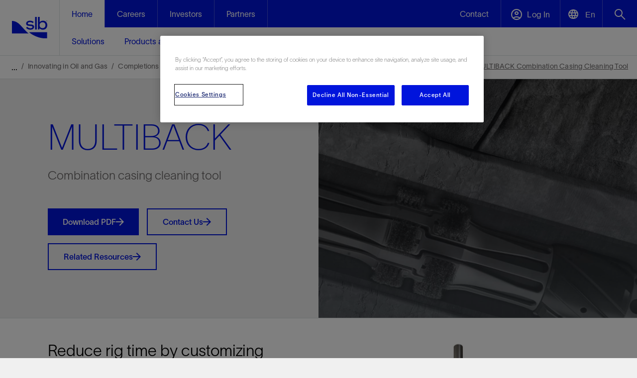

--- FILE ---
content_type: text/html; charset=utf-8
request_url: https://www.slb.com/products-and-services/innovating-in-oil-and-gas/completions/fluids-and-tools/wellbore-cleaning-tools/casing-and-riser-cleaning-tools/multiback-combination-casing-cleaning-tool
body_size: 82897
content:


<!DOCTYPE html>
<html lang="en">
<!-- BEGIN NOINDEX -->
<head>
    <meta charset="UTF-8">
    <meta name="viewport" content="width=device-width, initial-scale=1.0, shrink-to-fit=no" />

    
    <script nonce="OdHVOBQAUiyHkPctTcbj9+A+JXNkVuay">
        (function () {
            if (window.sessionStorage && window.sessionStorage.fontLoaded) {
                document.documentElement.classList.add('fonts-loaded');
            }
        })();
    </script>
    
    <script src='https://www.google.com/recaptcha/api.js?onload=recaptchaLoaded'></script>
    <script nonce="OdHVOBQAUiyHkPctTcbj9+A+JXNkVuay">
        function recaptchaLoaded() {
            var $recaptcha = document.querySelector('#g-recaptcha-response');

            if ($recaptcha) {
                $recaptcha.setAttribute("required", "required");
            }
        }
    </script>

        <link rel="stylesheet" href="/static/css/slb-style.css?639038115400000000" />

    <script nonce="OdHVOBQAUiyHkPctTcbj9+A+JXNkVuay">window.dataLayer = window.dataLayer || [];</script>
        <script nonce="OdHVOBQAUiyHkPctTcbj9+A+JXNkVuay">
        window.dataLayer.push({
            'loggedIn': 'False',
            'xdbId': 'eb7f007b-927f-4b2c-bb33-381bf488c4de',
            'event': 'userIdSet',
            'page_template': 'Product Detail Page',
            'internal_traffic': 'no',
            'page_language': 'en'
        });
        </script>
    

    
    



<!-- CookiePro Cookies Consent Notice start for slb.com -->
<script type="text/javascript" src="https://cookie-cdn.cookiepro.com/consent/ffe2e5f9-24ba-4713-892d-b3e40847fe6a/OtAutoBlock.js" ></script>
<script src="https://cookie-cdn.cookiepro.com/scripttemplates/otSDKStub.js"  type="text/javascript" charset="UTF-8" data-domain-script="ffe2e5f9-24ba-4713-892d-b3e40847fe6a" ></script>
<script nonce="OdHVOBQAUiyHkPctTcbj9+A+JXNkVuay" type="text/javascript">
function OptanonWrapper() { }
</script>
<!-- CookiePro Cookies Consent Notice end for slb.com -->

<link rel="icon" type="image/png" sizes="32x32" href="/-/media/images/favicons/favicon-32x32.ashx">
<link rel="icon" type="image/png" sizes="16x16" href="/-/media/images/favicons/favicon-16x16.ashx">
<link rel="icon" type="image/png" sizes="48x48" href="/-/media/images/favicons/favicon-48x48.ashx">
<link rel="icon" type="image/png" sizes="192x192" href="/-/media/images/favicons/favicon-192x192.ashx">
<link rel="apple-touch-icon" type="image/png" sizes="167x167" href="/-/media/images/favicons/favicon-167x167.ashx">
<link rel="apple-touch-icon" type="image/png" sizes="180x180" href="/-/media/images/favicons/favicon-180x180.ashx">

<!-- Google Tag Manager -->
<script nonce='OdHVOBQAUiyHkPctTcbj9+A+JXNkVuay' data-nonce="OdHVOBQAUiyHkPctTcbj9+A+JXNkVuay" id='gtmScript'>(function(w,d,s,l,i){w[l]=w[l]||[];w[l].push({'gtm.start':
new Date().getTime(),event:'gtm.js'});var f=d.getElementsByTagName(s)[0],
j=d.createElement(s),dl=l!='dataLayer'?'&l='+l:'';j.async=true;j.src=
'https://www.googletagmanager.com/gtm.js?id='+i+dl;var n=d.querySelector('#gtmScript').nonce;
n&&j.setAttribute('nonce',n);f.parentNode.insertBefore(j,f);
})(window,document,'script','dataLayer','GTM-P3G9KP9');</script>
<!-- End Google Tag Manager -->

<!--Bing Tracking -->
<script nonce="OdHVOBQAUiyHkPctTcbj9+A+JXNkVuay">(function(w,d,t,r,u){var f,n,i;w[u]=w[u]||[],f=function(){var o={ti:"26333743"};o.q=w[u],w[u]=new UET(o),w[u].push("pageLoad")},n=d.createElement(t),n.src=r,n.async=1,n.onload=n.onreadystatechange=function(){var s=this.readyState;s&&s!=="loaded"&&s!=="complete"||(f(),n.onload=n.onreadystatechange=null)},i=d.getElementsByTagName(t)[0],i.parentNode.insertBefore(n,i)})(window,document,"script","//bat.bing.com/bat.js","uetq");</script>

<meta name="google-site-verification" content="JNRuqDrRCQrGdXHCRKmF6mEoiPboe16MN6irlm6JPsM" />
<meta name="google-site-verification" content="vSM8t2Fiqij2akaoXvp3LGScpqF1TPMzCt5TvG3r0vU" />
<meta name="facebook-domain-verification" content="ppy3ii3zhbkmzrctwmpn8nphaxsj4g" />

<!-- Meta Pixel Code -->
<script nonce="OdHVOBQAUiyHkPctTcbj9+A+JXNkVuay">
!function(f,b,e,v,n,t,s)
{if(f.fbq)return;n=f.fbq=function(){n.callMethod?
n.callMethod.apply(n,arguments):n.queue.push(arguments)};
if(!f._fbq)f._fbq=n;n.push=n;n.loaded=!0;n.version='2.0';
n.queue=[];t=b.createElement(e);t.async=!0;
t.src=v;s=b.getElementsByTagName(e)[0];
 s.nonce = "OdHVOBQAUiyHkPctTcbj9+A+JXNkVuay";  
 t.nonce = "OdHVOBQAUiyHkPctTcbj9+A+JXNkVuay";
s.parentNode.insertBefore(t,s)}(window, document,'script',
'https://connect.facebook.net/en_US/fbevents.js');
fbq('init', '1363310544538926');
fbq('track', 'PageView');
</script>
<noscript nonce="OdHVOBQAUiyHkPctTcbj9+A+JXNkVuay"><img height="1" width="1" style="display:none"
src="https://www.facebook.com/tr?id=1363310544538926&ev=PageView&noscript=1"
/></noscript>
<!-- End Meta Pixel Code -->

<!-- Emarsys Pixel Code -->
<script nonce='OdHVOBQAUiyHkPctTcbj9+A+JXNkVuay' type="text/javascript">
var ScarabQueue = ScarabQueue || [];
(function(id) {
  if (document.getElementById(id)) return;
  var js = document.createElement('script');
  js.id = id;
  js.src = '//cdn.scarabresearch.com/js/14695CFAA5A1EA1A/scarab-v2.js';
  js.nonce = "OdHVOBQAUiyHkPctTcbj9+A+JXNkVuay";
  var fs = document.getElementsByTagName('script')[0];
  fs.parentNode.insertBefore(js, fs);
})('scarab-js-api');
</script>
<!-- End Emarsys Pixel Code -->

<!--G4 Video Analytics-->
<script nonce="OdHVOBQAUiyHkPctTcbj9+A+JXNkVuay">
document.addEventListener('DOMContentLoaded', function() {
// Let's wrap everything inside a function so variables are not defined as globals  
(function(){  
    // This is gonna our percent buckets ( 10%-90% )  
    var divisor = 25;  
    // We're going to save our players status on this object.  
    var videos_status = {};  
    // This is the funcion that is gonna handle the event sent by the player listeners  
    function eventHandler(e){   
     var duration = Math.round(e.target.duration);
      switch(e.type) {  
          // This event type is sent everytime the player updated it's current time,  
          // We're using for the % of the video played.     
        case 'timeupdate':      
          // Let's set the save the current player's video time in our status object              
          videos_status[e.target.id].current = Math.round(e.target.currentTime);     
          // We just want to send the percent events once     
          var pct = Math.floor(100 * videos_status[e.target.id].current / e.target.duration);               
          for (var j in videos_status[e.target.id]._progress_markers) {
            if (pct >= j && j > videos_status[e.target.id].greatest_marker) {
    			videos_status[e.target.id].greatest_marker = j;
            }
          }
         // current bucket hasn't been already sent to GA?, let's push it to GTM
         if (videos_status[e.target.id].greatest_marker && !videos_status[e.target.id]._progress_markers[videos_status[e.target.id].greatest_marker]) {
             videos_status[e.target.id]._progress_markers[videos_status[e.target.id].greatest_marker] = true;
             dataLayer.push({
                 'event': 'gaEvent',
                 'gaEventCategory': 'HTML5 Video',
                 'gaEventAction': 'Progress %' + videos_status[e.target.id].greatest_marker,
                 // We are using sanitizing the current video src string, and getting just the video name part
               'gaVideoName': e.target.offsetParent.player.mediainfo.name,
                 'gaEventLabel': decodeURIComponent(e.target.currentSrc.split('/')[e.target.currentSrc.split('/').length - 1]),
                 'cd_video_duration': duration
             });
        }

    break;
    // This event is fired when user's click on the play button
    case 'play':
        dataLayer.push({
            'event': 'gaEvent',
            'gaEventCategory': 'HTML5 Video',
            'gaEventAction': 'Play',
          	'gaVideoName': e.target.offsetParent.player.mediainfo.name,
            'gaEventLabel': decodeURIComponent(e.target.currentSrc.split('/')[e.target.currentSrc.split('/').length - 1]),
             'cd_video_duration': duration
        });

        break;
        // This event is fied when user's click on the pause button
    case 'pause':
        dataLayer.push({
            'event': 'gaEvent',
            'gaEventCategory': 'HTML5 Video',
            'gaEventAction': 'Pause',
          'gaVideoName': e.target.offsetParent.player.mediainfo.name,
            'gaEventLabel': decodeURIComponent(e.target.currentSrc.split('/')[e.target.currentSrc.split('/').length - 1]),
            'gaEventValue': videos_status[e.target.id].current,
            'cd_video_duration': duration
        });
        break;
        // If the user ends playing the video, an Finish video will be pushed ( This equals to % played = 100 )  
    case 'ended':
        dataLayer.push({
            'event': 'gaEvent',
            'gaEventCategory': 'HTML5 Video',
            'gaEventAction': 'Finished',
          'gaVideoName': e.target.offsetParent.player.mediainfo.name,
            'gaEventLabel': decodeURIComponent(e.target.currentSrc.split('/')[e.target.currentSrc.split('/').length - 1]),
            'cd_video_duration': duration
        });
        break;
    default:
        break;
        }

     }
        // We need to configure the listeners
        // Let's grab all the the "video" objects on the current page     
        var videos = document.getElementsByTagName('video');
        for (var i = 0; i < videos.length; i++) {
            // In order to have some id to reference in our status object, we are adding an id to the video objects
            // that don't have an id attribute. 
            var videoTagId;
            if (!videos[i].getAttribute('id')) {
                // Generate a random alphanumeric string to use is as the id
                videoTagId = 'html5_video_' + Math.random().toString(36).slice(2);
                videos[i].setAttribute('id', videoTagId);
            }
            // Current video has alredy a id attribute, then let's use it :)
            else {
                videoTagId = videos[i].getAttribute('id');
            }

            // Video Status Object declaration  
            videos_status[videoTagId] = {};
            // We'll save the highest percent mark played by the user in the current video.
            videos_status[videoTagId].greatest_marker = 0;
            // Let's set the progress markers, so we can know afterwards which ones have been already sent.
            videos_status[videoTagId]._progress_markers = {};

            for (j = 0; j < 100; j++) {
                videos_status[videoTagId].progress_point = divisor * Math.floor(j / divisor);
                videos_status[videoTagId]._progress_markers[videos_status[videoTagId].progress_point] = false;
            } 
            // On page DOM, all players currentTime is 0     
            videos_status[videoTagId].current = 0;      
            // Now we're setting the event listeners.     
            videos[i].addEventListener("play", eventHandler, false);     
            videos[i].addEventListener("pause", eventHandler, false);     
            videos[i].addEventListener("ended", eventHandler, false);     
            videos[i].addEventListener("timeupdate", eventHandler, false);     
            videos[i].addEventListener("ended", eventHandler, false);
         } 
})();
});
</script>


<!-- Facebook Pixel Code -->
<script nonce="OdHVOBQAUiyHkPctTcbj9+A+JXNkVuay">
!function(f,b,e,v,n,t,s)
{if(f.fbq)return;n=f.fbq=function(){n.callMethod?
n.callMethod.apply(n,arguments):n.queue.push(arguments)};
if(!f._fbq)f._fbq=n;n.push=n;n.loaded=!0;n.version='2.0';
n.queue=[];t=b.createElement(e);t.async=!0;
t.src=v;s=b.getElementsByTagName(e)[0];
 s.nonce = "OdHVOBQAUiyHkPctTcbj9+A+JXNkVuay";   
 t.nonce = "OdHVOBQAUiyHkPctTcbj9+A+JXNkVuay"; 

s.parentNode.insertBefore(t,s)}(window,document,'script',
'https://connect.facebook.net/en_US/fbevents.js');
fbq('init', '819451836145484'); 
fbq('track', 'PageView');
</script>
<noscript nonce="OdHVOBQAUiyHkPctTcbj9+A+JXNkVuay">
<img height="1" width="1" 
src="https://www.facebook.com/tr?id=819451836145484&ev=PageView
&noscript=1"/>
</noscript>
<!-- End Facebook Pixel Code -->

<!--GA4 Data layer push-->
<script nonce="OdHVOBQAUiyHkPctTcbj9+A+JXNkVuay">
window.dataLayer = window.dataLayer || [];
window.dataLayer.push({
 'event': 'nl_optout',
 'optout': 'true',
});
</script>

<!--thank-you page script-GA4 Tracking-->
 <script nonce="OdHVOBQAUiyHkPctTcbj9+A+JXNkVuay">
// Attempt to retrieve form name cookie
window.getCookieByName = function (cname) {
    var name = cname + "=";
    var decodedCookie = decodeURIComponent(document.cookie);
    var ca = decodedCookie.split(';');
    for (var i = 0; i < ca.length; i++) {
        var c = ca[i];
        while (c.charAt(0) == ' ') {
            c = c.substring(1);
        }
        if (c.indexOf(name) == 0) {
            return c.substring(name.length, c.length);
        }
    }
    return "";
}
var currentFormTitle = window.getCookieByName("currentform");

// Track the event with GA
if (currentFormTitle!= null && currentFormTitle!= "") {
    dataLayer.push({
      'formName': currentFormTitle,
      'event': 'connectFormSubmit'
    });
    
    console.log("Form data sent.")
}
</script>  

<script nonce="OdHVOBQAUiyHkPctTcbj9+A+JXNkVuay">
    function pageLoad() {
        let shareBtnElement = document.querySelector('.hero-primary .button-block .share-btn');
        shareBtnElement && shareBtnElement.removeAttribute('href');
    }
 
    window.addEventListener ? window.addEventListener("load", pageLoad, false) :
                window.attachEvent && window.attachEvent("onload", pageLoad);
</script>
    <link rel="stylesheet" href="/-/media/slb/slb-overrides.css" media="all" />




            <title>MULTIBACK Casing Cleaning Tool | SLB</title>
        <link rel="canonical" href="https://www.slb.com/products-and-services/innovating-in-oil-and-gas/completions/fluids-and-tools/wellbore-cleaning-tools/casing-and-riser-cleaning-tools/multiback-combination-casing-cleaning-tool" />
            <link rel="alternate" hreflang="en" href="https://www.slb.com/products-and-services/innovating-in-oil-and-gas/completions/fluids-and-tools/wellbore-cleaning-tools/casing-and-riser-cleaning-tools/multiback-combination-casing-cleaning-tool" />
            <link rel="alternate" hreflang="x-default" href="https://www.slb.com/products-and-services/innovating-in-oil-and-gas/completions/fluids-and-tools/wellbore-cleaning-tools/casing-and-riser-cleaning-tools/multiback-combination-casing-cleaning-tool" />
    <meta name="description" content="The MULTIBACK casing cleaning tool improves efficiency by combining magnet, scraper, and brush tools with only a single connection required." />

    <meta property="og:title" content="MULTIBACK Combination Casing Cleaning Tool" />
    <meta property="og:url" content="https://www.slb.com/products-and-services/innovating-in-oil-and-gas/completions/fluids-and-tools/wellbore-cleaning-tools/casing-and-riser-cleaning-tools/multiback-combination-casing-cleaning-tool" />
    <meta property="og:image" content="/-/media/images/mi/wellbore-cleaning/multiback-card-2.jpg" />
    <meta property="og:description" content="Reduce rig time by customizing magnet, scraper, and brush tools for your application." />






    <script type="application/ld+json">
        {
        "@context": "https://schema.org",
        "@type": "Product",
        "name": "MULTIBACK",
        "description": "The MULTIBACK casing cleaning tool improves efficiency by combining magnet, scraper, and brush tools with only a single connection required.",
        "image": "https://www.slb.com/-/media/images/mi/wellbore-cleaning/multiback-hero.jpg",
        "brand": "SLB",
        "manufacturer": "SLB",
        "url": "https://www.slb.com/products-and-services/innovating-in-oil-and-gas/completions/fluids-and-tools/wellbore-cleaning-tools/casing-and-riser-cleaning-tools/multiback-combination-casing-cleaning-tool"
        }
    </script>
<script src="/static/js/js-ga-product-page-cta-tracking.js?639038115020000000"></script>

</head>
<!-- END NOINDEX -->
<body class="">

        <div class="root-container">
            <!-- BEGIN NOINDEX -->
            
<input type="hidden" name="ownerInquiry" id="hdn-ownerInquiry" value="WEC-WCE" />
<input type="hidden" name="tradePub" id="hdn-tradePub" value="" />
<input type="hidden" name="topic" id="hdn-topic" value="Completion Fluids" />
<input type="hidden" name="audience" id="hdn-audience" value="" />
<input type="hidden" name="updatedDate" id="hdn-updatedDate" value="2024-10-22T12:52:17+00:00" />
<script src="/static/js/js-contentdatalayer.js?639038115020000000"></script>

    <input type="hidden" name="productId" id="hdn-productId" value="8FD4EA07EC79450F8632AC78F06B1306" />
    <input type="hidden" name="productTag" id="hdn-productTag" value="MULTIBACK" />
    <script src="/static/js/js-productdatalayer.js?639038115020000000"></script>



<!-- test top body code -->

            <header>
                
<!--googleoff:index -->

<!--googleon:index -->



        <!-- Start Mobile Section -->
        <!-- BEGIN NOINDEX -->
        <nav class="js-mobile-global-nav bg-slb-blue md:hidden">
            <div class="js-menu-bar h-[56px] flex justify-between items-center border-solid border-0 border-b border-[#f0f0f04d] relative">
                <a class="px-6 bg-slb-blue" href="https://www.slb.com/">
                    <img loading="lazy" class="h-[34px] w-[60px]" src="/-/media/images/logo/slb_logo_white_tm.svg" alt="White SLB company logo" />
                </a>
                <div class="h-full w-[267px] flex justify-end">
                    <div class="h-full flex xxs:w-[180px] xs:w-[194px] justify-evenly js-dropdown-container">
                                <a class="flex items-center justify-center js-dropdown-btn bg-slb-blue border-solid border-0 border-l border-[#f0f0f04d] text-[22px] w-full h-full hidden xxs:block" data-dropdown-id="dropdown-list-contact-mobile" href="https://www.slb.com/contact-us" target="" aria-label="open contact us menu">
                                    <span class="icon-font-envelope-white before:content-['\e939'] pointer-events-none flex items-center justify-center" style="display: flex; align-items: center; justify-content: center; width: 100%; height: 100%;">
                                    </span>
                                </a>
                        

                            <button class="flex items-center justify-center js-dropdown-btn bg-slb-blue border-solid border-0 border-l border-[#f0f0f04d] text-[22px] w-full h-full hidden xxs:block" data-dropdown-id="dropdown-list-languages" aria-label="Open language selector">
                                <span class="icon-font-language-icon-white before:content-['\e99f'] pointer-events-none"></span>
                                <span class="pl-[3px] text-slb-white text-[14px] tracking-[0.09px] pointer-events-none relative top-[-4px] lang-selector-btn" data-current-language-code="en">En</span>
                            </button>
                        <button class="js-dropdown-btn bg-slb-blue border-solid border-0 border-l border-[#f0f0f04d] text-[22px] w-[64px] xxs:w-full h-full" data-dropdown-id="dropdown-list-search-mobile" aria-label="Open search menu">
                            <span class="icon-font-search-white before:content-['\e982'] pointer-events-none"></span>
                        </button>
                    </div>
                    <button class="js-toggle bg-slb-blue border-solid border-0 border-l border-[#f0f0f04d] text-xl w-[73px] h-full" aria-label="Toggle Menu">
                        <span class="icon-font-menu-hamburger-white pointer-events-none"></span>
                    </button>
                </div>
            </div>
            <ul class="js-dropdown-list bg-slb-white absolute top-[55px] right-0 w-full sm:w-[375px] z-10 list-none hidden" data-dropdown-id="dropdown-list-contact us-mobile">
                <li class="absolute right-0 py-4 pr-6 js-close">
                    <span class="icon-font-close-blue pointer-events-none"></span>
                </li>
                            <li class="py-4 mx-6 border-solid border-0 border-b border-slb-grey-1">
                                <a href="https://www.slb.com/contact-us" class="js-close-mobile-menu-link no-underline" target="">Contact</a>
                            </li>
            </ul>
                <ul class="js-dropdown-list bg-slb-white absolute top-[55px] right-0 w-full sm:w-[375px] z-10 list-none hidden" data-dropdown-id="dropdown-list-languages">
                        <li class="py-4 mx-6 border-solid border-0 border-b border-slb-grey-1">
                            <a href="#" data-language-code="en" class="no-underline">English</a>
                        </li>
                        <li class="py-4 mx-6 border-solid border-0 border-b border-slb-grey-1">
                            <a href="#" data-language-code="zh-CN" class="no-underline">中文(中国)</a>
                        </li>
                </ul>

            <ul class="js-dropdown-list bg-slb-white absolute top-[55px] right-0 w-full sm:w-[375px] z-10 list-none hidden" data-dropdown-id="dropdown-list-account-mobile">
                <li class="absolute right-0 py-4 pr-6 js-close">
                    <span class="icon-font-close-blue pointer-events-none"></span>
                </li>
                            <li class="py-4 mx-6 border-solid border-0 border-b border-slb-grey-1">
                                <a href="https://www.software.slb.com/support" class="js-close-mobile-menu-link no-underline" target="">Software Support</a>
                            </li>
                            <li class="py-4 mx-6 border-solid border-0 border-b border-slb-grey-1">
                                <a href="https://commerce.slb.com" class="js-close-mobile-menu-link no-underline" target="_blank">Digital Software Store</a>
                            </li>
                            <li class="py-4 mx-6 border-solid border-0 border-b border-slb-grey-1">
                                <a href="https://www.nexttraining.net/" class="js-close-mobile-menu-link no-underline" target="_blank">Training</a>
                            </li>
                            <li class="py-4 mx-6 border-solid border-0 border-b border-slb-grey-1">
                                <a href="https://www.slb.com/login" class="js-close-mobile-menu-link no-underline" target="">Premium Content</a>
                            </li>
                            <li class="py-4 mx-6 border-solid border-0 border-b border-slb-grey-1">
                                <a href="https://careers.slb.com/login" class="js-close-mobile-menu-link no-underline" target="">Careers Sign In</a>
                            </li>
            </ul>
            <ul class="js-dropdown-list bg-slb-white absolute top-[55px] right-0 w-full sm:w-[375px] z-10 list-none hidden shadow-[0_2px_4px_0_rgba(0,0,0,0.1)]" data-dropdown-id="dropdown-list-search-mobile">
                <li class="flex py-4 mx-6 border-solid border-0 border-b border-slb-grey-1">
                    <input id="_searchFieldMobile" sitename="global" class="js-search-input-mobile w-full border-0 text-[16px] leading-6 placeholder:text-slb-grey-5 focus:outline-none font-['SLBSans']" type="text"
                           placeholder="What are you looking for?" data-searchUri="/search" />
                    <span class="js-input-arrow icon-font-arrow-right-grey-4 flex items-center before:content-['\e90d']" id="_searchArrowMobile"></span>
                </li>
                <li class="mx-6 pt-6 pb-2">
                    <div id="coveo-search-popular-terms-mobile">
                        <div class="pb-4 md:pb-6 text-[16px] leading-6">Popular searches</div>
                        <ul id="coveo-search-popular-terms-list-mobile" class="flex flex-col flex-wrap gap-x-6 md:max-h-[150px] [&>li:nth-of-type(1n+6)]:hidden [&>li]:pb-4 list-none">
                        </ul>
                    </div>
                </li>
                <li class="py-4 mx-6 border-solid border-0 border-t border-slb-grey-1">
                    <div class="flex justify-end js-close">
                        <span class="icon-font-close-blue pointer-events-none"></span>
                    </div>
                </li>
            </ul>
            <ul class="js-menu flex flex-wrap justify-between items-center list-none relative hidden">

                        <li class="js-item w-full" data-path="">
                            <a href="https://www.slb.com/" class="js-subheading text-slb-white py-4 mx-6 border-solid border-0 border-b border-[#f0f0f04d] underline-offset-4 block">
                                <span class="pointer-events-none">Home</span>
                            </a>
                            <ul class=" bg-slb-white text-slb-blue list-none hidden">
        <li class="js-sidenav">
            <div class="pointer-events-none py-4 mx-6 border-solid border-0 border-b border-slb-grey-1">
                <span class="">Solutions&nbsp;<span class="icon-font-chevron-right ml-4"></span></span>
            </div>
            <div class="js-side-menu fixed h-full w-0 top-[56px] right-0 bg-slb-white z-10 transition-[width] duration-300">
                <div class="js-back-btn bg-slb-blue text-slb-white py-4 px-6">
                    <span class="pointer-events-none icon-font-chevron-left-white mr-4"></span>
                    <span class="pointer-events-none">Back</span>
                </div>
                <ul class="list-none">
                    <li class="py-4 mx-6 border-solid border-0 border-b border-slb-grey-1">
                            <a class="js-close-mobile-menu-link underline underline-offset-4" href="https://www.slb.com/solutions">
                                <span class="pointer-events-none">Solutions</span>
                            </a>
                        </li>
                        <li class="py-4 mx-6 border-solid border-0 border-b border-slb-grey-1">
                            <a href="https://www.slb.com/solutions/production-optimization" class="js-close-mobile-menu-link no-underline">Production Optimization</a>
                        </li>
                        <li class="py-4 mx-6 border-solid border-0 border-b border-slb-grey-1">
                            <a href="https://www.slb.com/solutions/recovery-enhancement" class="js-close-mobile-menu-link no-underline">Recovery Enhancement </a>
                        </li>
                        <li class="py-4 mx-6 border-solid border-0 border-b border-slb-grey-1">
                            <a href="https://www.slb.com/solutions/plug-and-abandonment" class="js-close-mobile-menu-link no-underline">Plug and Abandonment</a>
                        </li>
                        <li class="py-4 mx-6 border-solid border-0 border-b border-slb-grey-1">
                            <a href="https://www.slb.com/solutions/data-and-ai-platform" class="js-close-mobile-menu-link no-underline">Data and AI Platform</a>
                        </li>
                        <li class="py-4 mx-6 border-solid border-0 border-b border-slb-grey-1">
                            <a href="https://www.slb.com/solutions/accelerated-time-to-market" class="js-close-mobile-menu-link no-underline">Accelerated Time to Market</a>
                        </li>
                        <li class="py-4 mx-6 border-solid border-0 border-b border-slb-grey-1">
                            <a href="https://www.slb.com/solutions/performance-assurance" class="js-close-mobile-menu-link no-underline">Performance Assurance</a>
                        </li>
                        <li class="py-4 mx-6 border-solid border-0 border-b border-slb-grey-1">
                            <a href="https://www.slb.com/solutions/methane-and-flaring-elimination" class="js-close-mobile-menu-link no-underline">Methane and Flaring Elimination</a>
                        </li>
                        <li class="py-4 mx-6 border-solid border-0 border-b border-slb-grey-1">
                            <a href="https://www.slb.com/solutions/emissions-reduction" class="js-close-mobile-menu-link no-underline">Emissions Reduction</a>
                        </li>
                        <li class="py-4 mx-6 border-solid border-0 border-b border-slb-grey-1">
                            <a href="https://www.slb.com/solutions/geothermal" class="js-close-mobile-menu-link no-underline">Geothermal</a>
                        </li>
                        <li class="py-4 mx-6 border-solid border-0 border-b border-slb-grey-1">
                            <a href="https://www.slb.com/solutions/carbon-capture-and-storage" class="js-close-mobile-menu-link no-underline">Carbon Capture and Storage</a>
                        </li>
                        <li class="py-4 mx-6 border-solid border-0 border-b border-slb-grey-1">
                            <a href="https://www.slb.com/solutions/digital-operations" class="js-close-mobile-menu-link no-underline">Digital Operations </a>
                        </li>
                        <li class="py-4 mx-6 border-solid border-0 border-b border-slb-grey-1">
                            <a href="https://www.slb.com/solutions/integrated-energy-solutions" class="js-close-mobile-menu-link no-underline">Integrated Energy Solutions</a>
                        </li>

                </ul>
            </div>
        </li>
        <li class="js-sidenav">
            <div class="pointer-events-none py-4 mx-6 border-solid border-0 border-b border-slb-grey-1">
                <span class="">Products and Services&nbsp;<span class="icon-font-chevron-right ml-4"></span></span>
            </div>
            <div class="js-side-menu fixed h-full w-0 top-[56px] right-0 bg-slb-white z-10 transition-[width] duration-300">
                <div class="js-back-btn bg-slb-blue text-slb-white py-4 px-6">
                    <span class="pointer-events-none icon-font-chevron-left-white mr-4"></span>
                    <span class="pointer-events-none">Back</span>
                </div>
                <ul class="list-none">
                    <li class="py-4 mx-6 border-solid border-0 border-b border-slb-grey-1">
                            <a class="js-close-mobile-menu-link underline underline-offset-4" href="https://www.slb.com/products-and-services">
                                <span class="pointer-events-none">Products and Services</span>
                            </a>
                        </li>
                        <li class="js-sidenav ">
                            <div class="pointer-events-none py-4 mx-6 border-solid border-0 border-b border-slb-grey-1" href="#">
                                <span>Decarbonizing Industry&nbsp;<span class="icon-font-chevron-right ml-4"></span></span>
                            </div>
                            <div class="js-side-menu fixed h-full w-0 top-[56px] right-0 bg-slb-white z-10 transition-[width] duration-300 list-none">
                                <div class="js-back-btn bg-slb-blue text-slb-white py-4 px-6">
                                    <span class="pointer-events-none icon-font-chevron-left-white mr-4"></span>
                                    <span class="pointer-events-none">Back</span>
                                </div>
                                <ul class="list-none">
                                    <li class="py-4 mx-6 border-solid border-0 border-b border-slb-grey-1">
                                        <a class="js-close-mobile-menu-link underline underline-offset-4" href="https://www.slb.com/about/driving-energy-innovation/decarbonizing-industry">
                                            <span class="pointer-events-none">Decarbonizing Industry</span>
                                        </a>
                                    </li>
        <li class="js-sidenav ">
            <div class="pointer-events-none py-4 mx-6 border-solid border-0 border-b border-slb-grey-1" href="#">
                <span>Methane Emissions Management&nbsp;<span class="icon-font-chevron-right ml-4"></span></span>
            </div>
            <div class="js-side-menu fixed h-full w-0 top-[56px] right-0 bg-slb-white z-10 transition-[width] duration-300 list-none">
                <div class="js-back-btn bg-slb-blue text-slb-white py-4 px-6">
                    <span class="pointer-events-none icon-font-chevron-left-white mr-4"></span>
                    <span class="pointer-events-none">Back</span>
                </div>
                <ul class="list-none">
                    <li class="py-4 mx-6 border-solid border-0 border-b border-slb-grey-1">
                        <a class="js-close-mobile-menu-link underline underline-offset-4" href="https://www.slb.com/products-and-services/decarbonizing-industry/methane-emissions-management">
                            <span class="pointer-events-none">Methane Emissions Management</span>
                        </a>
                    </li>
        <li class="js-sidenav ">
            <div class="pointer-events-none py-4 mx-6 border-solid border-0 border-b border-slb-grey-1" href="#">
                <span>Management Solutions and Services&nbsp;<span class="icon-font-chevron-right ml-4"></span></span>
            </div>
            <div class="js-side-menu fixed h-full w-0 top-[56px] right-0 bg-slb-white z-10 transition-[width] duration-300 list-none">
                <div class="js-back-btn bg-slb-blue text-slb-white py-4 px-6">
                    <span class="pointer-events-none icon-font-chevron-left-white mr-4"></span>
                    <span class="pointer-events-none">Back</span>
                </div>
                <ul class="list-none">
                    <li class="py-4 mx-6 border-solid border-0 border-b border-slb-grey-1">
                        <a class="js-close-mobile-menu-link underline underline-offset-4" href="https://www.slb.com/products-and-services/decarbonizing-industry/methane-emissions-management/emissions-technologies-and-solutions">
                            <span class="pointer-events-none">Management Solutions and Services</span>
                        </a>
                    </li>
                                <li class="py-4 mx-6 border-solid border-0 border-b border-slb-grey-1">
                                    <a href="https://www.slb.com/products-and-services/decarbonizing-industry/methane-emissions-management/emissions-technologies-and-solutions/gas-to-value-consulting" class="js-close-mobile-menu-link no-underline">Gas-to-Value Consulting</a>
                                </li>
                                <li class="py-4 mx-6 border-solid border-0 border-b border-slb-grey-1">
                                    <a href="https://www.slb.com/products-and-services/decarbonizing-industry/methane-emissions-management/emissions-technologies-and-solutions/methane-consulting" class="js-close-mobile-menu-link no-underline">OGMP 2.0 consulting</a>
                                </li>
                                <li class="py-4 mx-6 border-solid border-0 border-b border-slb-grey-1">
                                    <a href="https://www.slb.com/products-and-services/decarbonizing-industry/methane-emissions-management/emissions-technologies-and-solutions/methane-digital-platform" class="js-close-mobile-menu-link no-underline">Methane Digital Platform</a>
                                </li>
                                <li class="py-4 mx-6 border-solid border-0 border-b border-slb-grey-1">
                                    <a href="https://www.slb.com/products-and-services/decarbonizing-industry/methane-emissions-management/emissions-technologies-and-solutions/methane-lidar-camera" class="js-close-mobile-menu-link no-underline">Methane Lidar Camera</a>
                                </li>
                                <li class="py-4 mx-6 border-solid border-0 border-b border-slb-grey-1">
                                    <a href="https://www.slb.com/products-and-services/decarbonizing-industry/methane-emissions-management/emissions-technologies-and-solutions/methane-point-instrument" class="js-close-mobile-menu-link no-underline">Methane Point Instrument</a>
                                </li>

                </ul>
            </div>
        </li>

                </ul>
            </div>
        </li>
        <li class="js-sidenav ">
            <div class="pointer-events-none py-4 mx-6 border-solid border-0 border-b border-slb-grey-1" href="#">
                <span>Flaring Reduction&nbsp;<span class="icon-font-chevron-right ml-4"></span></span>
            </div>
            <div class="js-side-menu fixed h-full w-0 top-[56px] right-0 bg-slb-white z-10 transition-[width] duration-300 list-none">
                <div class="js-back-btn bg-slb-blue text-slb-white py-4 px-6">
                    <span class="pointer-events-none icon-font-chevron-left-white mr-4"></span>
                    <span class="pointer-events-none">Back</span>
                </div>
                <ul class="list-none">
                    <li class="py-4 mx-6 border-solid border-0 border-b border-slb-grey-1">
                        <a class="js-close-mobile-menu-link underline underline-offset-4" href="https://www.slb.com/products-and-services/decarbonizing-industry/flaring-reduction">
                            <span class="pointer-events-none">Flaring Reduction</span>
                        </a>
                    </li>
                                <li class="py-4 mx-6 border-solid border-0 border-b border-slb-grey-1">
                                    <a href="https://www.slb.com/products-and-services/decarbonizing-industry/flaring-reduction/routine-flare-avoidance" class="js-close-mobile-menu-link no-underline">Routine Flare Avoidance</a>
                                </li>
                                <li class="py-4 mx-6 border-solid border-0 border-b border-slb-grey-1">
                                    <a href="https://www.slb.com/products-and-services/decarbonizing-industry/flaring-reduction/nonroutine-flare-avoidance" class="js-close-mobile-menu-link no-underline">Nonroutine Flare Avoidance</a>
                                </li>
                                <li class="py-4 mx-6 border-solid border-0 border-b border-slb-grey-1">
                                    <a href="https://www.slb.com/products-and-services/decarbonizing-industry/flaring-reduction/flare-combustion-efficiency" class="js-close-mobile-menu-link no-underline">Flare Combustion Efficiency</a>
                                </li>

                </ul>
            </div>
        </li>
        <li class="js-sidenav ">
            <div class="pointer-events-none py-4 mx-6 border-solid border-0 border-b border-slb-grey-1" href="#">
                <span>Carbon Capture, Utilization, and Sequestration (CCUS)&nbsp;<span class="icon-font-chevron-right ml-4"></span></span>
            </div>
            <div class="js-side-menu fixed h-full w-0 top-[56px] right-0 bg-slb-white z-10 transition-[width] duration-300 list-none">
                <div class="js-back-btn bg-slb-blue text-slb-white py-4 px-6">
                    <span class="pointer-events-none icon-font-chevron-left-white mr-4"></span>
                    <span class="pointer-events-none">Back</span>
                </div>
                <ul class="list-none">
                    <li class="py-4 mx-6 border-solid border-0 border-b border-slb-grey-1">
                        <a class="js-close-mobile-menu-link underline underline-offset-4" href="https://www.slb.com/products-and-services/scaling-new-energy-systems/carbon-capture-utilization-and-sequestration">
                            <span class="pointer-events-none">Carbon Capture, Utilization, and Sequestration (CCUS)</span>
                        </a>
                    </li>
        <li class="js-sidenav ">
            <div class="pointer-events-none py-4 mx-6 border-solid border-0 border-b border-slb-grey-1" href="#">
                <span>Carbon Capture and Processing&nbsp;<span class="icon-font-chevron-right ml-4"></span></span>
            </div>
            <div class="js-side-menu fixed h-full w-0 top-[56px] right-0 bg-slb-white z-10 transition-[width] duration-300 list-none">
                <div class="js-back-btn bg-slb-blue text-slb-white py-4 px-6">
                    <span class="pointer-events-none icon-font-chevron-left-white mr-4"></span>
                    <span class="pointer-events-none">Back</span>
                </div>
                <ul class="list-none">
                    <li class="py-4 mx-6 border-solid border-0 border-b border-slb-grey-1">
                        <a class="js-close-mobile-menu-link underline underline-offset-4" href="https://www.slb.com/products-and-services/scaling-new-energy-systems/carbon-capture-utilization-and-sequestration/carbon-capture-and-processing">
                            <span class="pointer-events-none">Carbon Capture and Processing</span>
                        </a>
                    </li>
                                <li class="py-4 mx-6 border-solid border-0 border-b border-slb-grey-1">
                                    <a href="https://www.slb.com/products-and-services/scaling-new-energy-systems/carbon-capture-utilization-and-sequestration/carbon-capture-and-processing/gas-treatment-systems" class="js-close-mobile-menu-link no-underline">Gas Treatment Systems</a>
                                </li>
                                <li class="py-4 mx-6 border-solid border-0 border-b border-slb-grey-1">
                                    <a href="https://www.capturi.slb.com/products" class="js-close-mobile-menu-link no-underline">Implementation-Ready Capture Platform</a>
                                </li>
                                <li class="py-4 mx-6 border-solid border-0 border-b border-slb-grey-1">
                                    <a href="" class="js-close-mobile-menu-link no-underline">Data-Enriched Performance Services</a>
                                </li>
                                <li class="py-4 mx-6 border-solid border-0 border-b border-slb-grey-1">
                                    <a href="https://www.slb.com/products-and-services/scaling-new-energy-systems/carbon-capture-utilization-and-sequestration/carbon-transport/process-compression-and-flow-assurance-software" class="js-close-mobile-menu-link no-underline">Process, Compression, and Flow Assurance Software</a>
                                </li>

                </ul>
            </div>
        </li>
        <li class="js-sidenav ">
            <div class="pointer-events-none py-4 mx-6 border-solid border-0 border-b border-slb-grey-1" href="#">
                <span>Carbon Transport&nbsp;<span class="icon-font-chevron-right ml-4"></span></span>
            </div>
            <div class="js-side-menu fixed h-full w-0 top-[56px] right-0 bg-slb-white z-10 transition-[width] duration-300 list-none">
                <div class="js-back-btn bg-slb-blue text-slb-white py-4 px-6">
                    <span class="pointer-events-none icon-font-chevron-left-white mr-4"></span>
                    <span class="pointer-events-none">Back</span>
                </div>
                <ul class="list-none">
                    <li class="py-4 mx-6 border-solid border-0 border-b border-slb-grey-1">
                        <a class="js-close-mobile-menu-link underline underline-offset-4" href="https://www.slb.com/products-and-services/scaling-new-energy-systems/carbon-capture-utilization-and-sequestration/carbon-transport">
                            <span class="pointer-events-none">Carbon Transport</span>
                        </a>
                    </li>
                                <li class="py-4 mx-6 border-solid border-0 border-b border-slb-grey-1">
                                    <a href="https://www.slb.com/products-and-services/scaling-new-energy-systems/carbon-capture-utilization-and-sequestration/carbon-transport/process-compression-and-flow-assurance-software" class="js-close-mobile-menu-link no-underline">Process, Compression, and Flow Assurance Software</a>
                                </li>
                                <li class="py-4 mx-6 border-solid border-0 border-b border-slb-grey-1">
                                    <a href="https://www.slb.com/products-and-services/innovating-in-oil-and-gas/completions/artificial-lift/reda-hps-pumps" class="js-close-mobile-menu-link no-underline">Horizontal Pumping Systems</a>
                                </li>
                                <li class="py-4 mx-6 border-solid border-0 border-b border-slb-grey-1">
                                    <a href="https://www.slb.com/products-and-services/scaling-new-energy-systems/carbon-capture-utilization-and-sequestration/carbon-transport/carbon-transport-valves" class="js-close-mobile-menu-link no-underline">Carbon Transport Valves</a>
                                </li>
                                <li class="py-4 mx-6 border-solid border-0 border-b border-slb-grey-1">
                                    <a href="https://www.slb.com/products-and-services/scaling-new-energy-systems/carbon-capture-utilization-and-sequestration/carbon-transport/pipeline-chemicals-and-services" class="js-close-mobile-menu-link no-underline">Pipeline Chemicals and Services</a>
                                </li>

                </ul>
            </div>
        </li>
        <li class="js-sidenav ">
            <div class="pointer-events-none py-4 mx-6 border-solid border-0 border-b border-slb-grey-1" href="#">
                <span>Carbon Sequestration&nbsp;<span class="icon-font-chevron-right ml-4"></span></span>
            </div>
            <div class="js-side-menu fixed h-full w-0 top-[56px] right-0 bg-slb-white z-10 transition-[width] duration-300 list-none">
                <div class="js-back-btn bg-slb-blue text-slb-white py-4 px-6">
                    <span class="pointer-events-none icon-font-chevron-left-white mr-4"></span>
                    <span class="pointer-events-none">Back</span>
                </div>
                <ul class="list-none">
                    <li class="py-4 mx-6 border-solid border-0 border-b border-slb-grey-1">
                        <a class="js-close-mobile-menu-link underline underline-offset-4" href="https://www.slb.com/products-and-services/scaling-new-energy-systems/carbon-capture-utilization-and-sequestration/carbon-storage">
                            <span class="pointer-events-none">Carbon Sequestration</span>
                        </a>
                    </li>
                                <li class="py-4 mx-6 border-solid border-0 border-b border-slb-grey-1">
                                    <a href="https://www.slb.com/products-and-services/scaling-new-energy-systems/carbon-capture-utilization-and-sequestration/carbon-storage/carbon-storage-site-evaluation" class="js-close-mobile-menu-link no-underline">Carbon Storage Site Evaluation</a>
                                </li>
                                <li class="py-4 mx-6 border-solid border-0 border-b border-slb-grey-1">
                                    <a href="https://www.slb.com/products-and-services/scaling-new-energy-systems/carbon-capture-utilization-and-sequestration/carbon-storage/injection-operation" class="js-close-mobile-menu-link no-underline">Carbon Storage Injection Operations, Measurements, Monitoring, and Verification</a>
                                </li>
                                <li class="py-4 mx-6 border-solid border-0 border-b border-slb-grey-1">
                                    <a href="https://www.slb.com/products-and-services/scaling-new-energy-systems/carbon-capture-utilization-and-sequestration/carbon-storage/well-design" class="js-close-mobile-menu-link no-underline">Carbon Storage Well Design and Construction</a>
                                </li>
                                <li class="py-4 mx-6 border-solid border-0 border-b border-slb-grey-1">
                                    <a href="https://www.slb.com/products-and-services/scaling-new-energy-systems/carbon-capture-utilization-and-sequestration/carbon-storage/ccs-permitting" class="js-close-mobile-menu-link no-underline">Carbon Storage Regulatory Permitting</a>
                                </li>

                </ul>
            </div>
        </li>

                </ul>
            </div>
        </li>

                                </ul>
                            </div>
                        </li>
                        <li class="js-sidenav ">
                            <div class="pointer-events-none py-4 mx-6 border-solid border-0 border-b border-slb-grey-1" href="#">
                                <span>Innovating in Oil and Gas&nbsp;<span class="icon-font-chevron-right ml-4"></span></span>
                            </div>
                            <div class="js-side-menu fixed h-full w-0 top-[56px] right-0 bg-slb-white z-10 transition-[width] duration-300 list-none">
                                <div class="js-back-btn bg-slb-blue text-slb-white py-4 px-6">
                                    <span class="pointer-events-none icon-font-chevron-left-white mr-4"></span>
                                    <span class="pointer-events-none">Back</span>
                                </div>
                                <ul class="list-none">
                                    <li class="py-4 mx-6 border-solid border-0 border-b border-slb-grey-1">
                                        <a class="js-close-mobile-menu-link underline underline-offset-4" href="https://www.slb.com/about/driving-energy-innovation/innovating-in-oil-and-gas">
                                            <span class="pointer-events-none">Innovating in Oil and Gas</span>
                                        </a>
                                    </li>
        <li class="js-sidenav ">
            <div class="pointer-events-none py-4 mx-6 border-solid border-0 border-b border-slb-grey-1" href="#">
                <span>Reservoir Characterization&nbsp;<span class="icon-font-chevron-right ml-4"></span></span>
            </div>
            <div class="js-side-menu fixed h-full w-0 top-[56px] right-0 bg-slb-white z-10 transition-[width] duration-300 list-none">
                <div class="js-back-btn bg-slb-blue text-slb-white py-4 px-6">
                    <span class="pointer-events-none icon-font-chevron-left-white mr-4"></span>
                    <span class="pointer-events-none">Back</span>
                </div>
                <ul class="list-none">
                    <li class="py-4 mx-6 border-solid border-0 border-b border-slb-grey-1">
                        <a class="js-close-mobile-menu-link underline underline-offset-4" href="https://www.slb.com/products-and-services/innovating-in-oil-and-gas/reservoir-characterization">
                            <span class="pointer-events-none">Reservoir Characterization</span>
                        </a>
                    </li>
        <li class="js-sidenav ">
            <div class="pointer-events-none py-4 mx-6 border-solid border-0 border-b border-slb-grey-1" href="#">
                <span>Seismic&nbsp;<span class="icon-font-chevron-right ml-4"></span></span>
            </div>
            <div class="js-side-menu fixed h-full w-0 top-[56px] right-0 bg-slb-white z-10 transition-[width] duration-300 list-none">
                <div class="js-back-btn bg-slb-blue text-slb-white py-4 px-6">
                    <span class="pointer-events-none icon-font-chevron-left-white mr-4"></span>
                    <span class="pointer-events-none">Back</span>
                </div>
                <ul class="list-none">
                    <li class="py-4 mx-6 border-solid border-0 border-b border-slb-grey-1">
                        <a class="js-close-mobile-menu-link underline underline-offset-4" href="https://www.slb.com/products-and-services/innovating-in-oil-and-gas/reservoir-characterization/seismic">
                            <span class="pointer-events-none">Seismic</span>
                        </a>
                    </li>
                                <li class="py-4 mx-6 border-solid border-0 border-b border-slb-grey-1">
                                    <a href="https://www.slb.com/products-and-services/innovating-in-oil-and-gas/reservoir-characterization/seismic/borehole-seismic" class="js-close-mobile-menu-link no-underline">Borehole Seismic</a>
                                </li>
                                <li class="py-4 mx-6 border-solid border-0 border-b border-slb-grey-1">
                                    <a href="https://www.slb.com/products-and-services/innovating-in-oil-and-gas/reservoir-characterization/seismic/geosolutions-software" class="js-close-mobile-menu-link no-underline">Geophysics Processing Software</a>
                                </li>
                                <li class="py-4 mx-6 border-solid border-0 border-b border-slb-grey-1">
                                    <a href="https://www.slb.com/products-and-services/innovating-in-oil-and-gas/reservoir-characterization/seismic/multiclient-data-library" class="js-close-mobile-menu-link no-underline">Multiclient Data Library</a>
                                </li>
                                <li class="py-4 mx-6 border-solid border-0 border-b border-slb-grey-1">
                                    <a href="https://www.slb.com/products-and-services/innovating-in-oil-and-gas/reservoir-characterization/seismic/survey-design-and-modeling" class="js-close-mobile-menu-link no-underline">Survey Design and Modeling</a>
                                </li>
                                <li class="py-4 mx-6 border-solid border-0 border-b border-slb-grey-1">
                                    <a href="https://www.slb.com/products-and-services/innovating-in-oil-and-gas/reservoir-characterization/seismic/seismic-data-processing" class="js-close-mobile-menu-link no-underline">Seismic Data Processing</a>
                                </li>
                                <li class="py-4 mx-6 border-solid border-0 border-b border-slb-grey-1">
                                    <a href="https://www.slb.com/products-and-services/innovating-in-oil-and-gas/reservoir-characterization/seismic/seismic-imaging" class="js-close-mobile-menu-link no-underline">Seismic Imaging</a>
                                </li>
                                <li class="py-4 mx-6 border-solid border-0 border-b border-slb-grey-1">
                                    <a href="https://www.slb.com/products-and-services/innovating-in-oil-and-gas/reservoir-characterization/seismic/multiphysics" class="js-close-mobile-menu-link no-underline">Multiphysics</a>
                                </li>
                                <li class="py-4 mx-6 border-solid border-0 border-b border-slb-grey-1">
                                    <a href="https://www.slb.com/products-and-services/innovating-in-oil-and-gas/reservoir-characterization/seismic/seismic-reservoir-characterization" class="js-close-mobile-menu-link no-underline">Seismic Reservoir Characterization</a>
                                </li>
                                <li class="py-4 mx-6 border-solid border-0 border-b border-slb-grey-1">
                                    <a href="https://www.slb.com/products-and-services/innovating-in-oil-and-gas/reservoir-characterization/seismic/seismic-drilling-solutions" class="js-close-mobile-menu-link no-underline">Seismic Drilling Solutions</a>
                                </li>

                </ul>
            </div>
        </li>
        <li class="js-sidenav ">
            <div class="pointer-events-none py-4 mx-6 border-solid border-0 border-b border-slb-grey-1" href="#">
                <span>Surface and Downhole Logging&nbsp;<span class="icon-font-chevron-right ml-4"></span></span>
            </div>
            <div class="js-side-menu fixed h-full w-0 top-[56px] right-0 bg-slb-white z-10 transition-[width] duration-300 list-none">
                <div class="js-back-btn bg-slb-blue text-slb-white py-4 px-6">
                    <span class="pointer-events-none icon-font-chevron-left-white mr-4"></span>
                    <span class="pointer-events-none">Back</span>
                </div>
                <ul class="list-none">
                    <li class="py-4 mx-6 border-solid border-0 border-b border-slb-grey-1">
                        <a class="js-close-mobile-menu-link underline underline-offset-4" href="https://www.slb.com/products-and-services/innovating-in-oil-and-gas/reservoir-characterization/surface-and-downhole-logging">
                            <span class="pointer-events-none">Surface and Downhole Logging</span>
                        </a>
                    </li>
                                <li class="py-4 mx-6 border-solid border-0 border-b border-slb-grey-1">
                                    <a href="https://www.slb.com/products-and-services/innovating-in-oil-and-gas/reservoir-characterization/surface-and-downhole-logging/now-accelerated-answer-products" class="js-close-mobile-menu-link no-underline">Accelerated Answer Products</a>
                                </li>
                                <li class="py-4 mx-6 border-solid border-0 border-b border-slb-grey-1">
                                    <a href="https://www.slb.com/products-and-services/innovating-in-oil-and-gas/reservoir-characterization/surface-and-downhole-logging/autonomous-logging-platform" class="js-close-mobile-menu-link no-underline">Autonomous Logging Platform</a>
                                </li>
                                <li class="py-4 mx-6 border-solid border-0 border-b border-slb-grey-1">
                                    <a href="https://www.slb.com/products-and-services/innovating-in-oil-and-gas/reservoir-characterization/surface-and-downhole-logging/autonomous-well-integrity-logging" class="js-close-mobile-menu-link no-underline">Autonomous Well Integrity Logging</a>
                                </li>
                                <li class="py-4 mx-6 border-solid border-0 border-b border-slb-grey-1">
                                    <a href="https://www.slb.com/products-and-services/innovating-in-oil-and-gas/well-construction/measurements/logging-while-drilling-services" class="js-close-mobile-menu-link no-underline">Logging While Drilling (LWD)</a>
                                </li>
                                <li class="py-4 mx-6 border-solid border-0 border-b border-slb-grey-1">
                                    <a href="https://www.slb.com/products-and-services/innovating-in-oil-and-gas/reservoir-characterization/surface-and-downhole-logging/optiq-schlumberger-fiber-optic-solutions" class="js-close-mobile-menu-link no-underline">Logging Fiber-Optic Solutions</a>
                                </li>
                                <li class="py-4 mx-6 border-solid border-0 border-b border-slb-grey-1">
                                    <a href="https://www.slb.com/products-and-services/innovating-in-oil-and-gas/reservoir-characterization/surface-and-downhole-logging/intelligent-formation-evaluation" class="js-close-mobile-menu-link no-underline">Intelligent Formation Evaluation Solutions</a>
                                </li>
                                <li class="py-4 mx-6 border-solid border-0 border-b border-slb-grey-1">
                                    <a href="https://www.slb.com/products-and-services/innovating-in-oil-and-gas/reservoir-characterization/surface-and-downhole-logging/wireline-openhole-logging" class="js-close-mobile-menu-link no-underline">Wireline Openhole Logging</a>
                                </li>
                                <li class="py-4 mx-6 border-solid border-0 border-b border-slb-grey-1">
                                    <a href="https://www.slb.com/products-and-services/innovating-in-oil-and-gas/reservoir-characterization/surface-and-downhole-logging/wireline-cased-hole-logging" class="js-close-mobile-menu-link no-underline">Wireline Cased Hole Logging</a>
                                </li>
                                <li class="py-4 mx-6 border-solid border-0 border-b border-slb-grey-1">
                                    <a href="https://www.slb.com/products-and-services/innovating-in-oil-and-gas/well-construction/measurements/surface-logging" class="js-close-mobile-menu-link no-underline">Mud Logging</a>
                                </li>
                                <li class="py-4 mx-6 border-solid border-0 border-b border-slb-grey-1">
                                    <a href="https://www.slb.com/products-and-services/innovating-in-oil-and-gas/reservoir-characterization/surface-and-downhole-logging/cuttings-analysis" class="js-close-mobile-menu-link no-underline">Cuttings Analysis</a>
                                </li>
                                <li class="py-4 mx-6 border-solid border-0 border-b border-slb-grey-1">
                                    <a href="https://www.slb.com/products-and-services/innovating-in-oil-and-gas/well-intervention/slickline-well-intervention/digital-slickline-intervention" class="js-close-mobile-menu-link no-underline">Digital Slickline</a>
                                </li>

                </ul>
            </div>
        </li>
        <li class="js-sidenav ">
            <div class="pointer-events-none py-4 mx-6 border-solid border-0 border-b border-slb-grey-1" href="#">
                <span>Reservoir and Formation Testing&nbsp;<span class="icon-font-chevron-right ml-4"></span></span>
            </div>
            <div class="js-side-menu fixed h-full w-0 top-[56px] right-0 bg-slb-white z-10 transition-[width] duration-300 list-none">
                <div class="js-back-btn bg-slb-blue text-slb-white py-4 px-6">
                    <span class="pointer-events-none icon-font-chevron-left-white mr-4"></span>
                    <span class="pointer-events-none">Back</span>
                </div>
                <ul class="list-none">
                    <li class="py-4 mx-6 border-solid border-0 border-b border-slb-grey-1">
                        <a class="js-close-mobile-menu-link underline underline-offset-4" href="https://www.slb.com/products-and-services/innovating-in-oil-and-gas/reservoir-characterization/reservoir-testing">
                            <span class="pointer-events-none">Reservoir and Formation Testing</span>
                        </a>
                    </li>
                                <li class="py-4 mx-6 border-solid border-0 border-b border-slb-grey-1">
                                    <a href="https://www.slb.com/products-and-services/innovating-in-oil-and-gas/reservoir-characterization/reservoir-testing/surface-testing" class="js-close-mobile-menu-link no-underline">Surface Well Testing</a>
                                </li>
                                <li class="py-4 mx-6 border-solid border-0 border-b border-slb-grey-1">
                                    <a href="https://www.slb.com/products-and-services/innovating-in-oil-and-gas/reservoir-characterization/reservoir-testing/zero-flaring-well-test-and-cleanup" class="js-close-mobile-menu-link no-underline">Zero-Flaring Well Test and Cleanup</a>
                                </li>
                                <li class="py-4 mx-6 border-solid border-0 border-b border-slb-grey-1">
                                    <a href="https://www.slb.com/products-and-services/innovating-in-oil-and-gas/reservoir-characterization/reservoir-testing/downhole-reservoir-testing" class="js-close-mobile-menu-link no-underline">Downhole Reservoir Testing</a>
                                </li>
                                <li class="py-4 mx-6 border-solid border-0 border-b border-slb-grey-1">
                                    <a href="https://www.slb.com/products-and-services/innovating-in-oil-and-gas/reservoir-characterization/reservoir-testing/flowback-testing" class="js-close-mobile-menu-link no-underline">Flowback Testing</a>
                                </li>
                                <li class="py-4 mx-6 border-solid border-0 border-b border-slb-grey-1">
                                    <a href="https://www.slb.com/products-and-services/innovating-in-oil-and-gas/reservoir-characterization/reservoir-testing/well-integrity-evaluation" class="js-close-mobile-menu-link no-underline">Well Integrity Evaluation</a>
                                </li>
                                <li class="py-4 mx-6 border-solid border-0 border-b border-slb-grey-1">
                                    <a href="https://www.slb.com/products-and-services/innovating-in-oil-and-gas/reservoir-characterization/reservoir-testing/well-test-design-and-interpretation" class="js-close-mobile-menu-link no-underline">Well Test Design and Interpretation</a>
                                </li>
                                <li class="py-4 mx-6 border-solid border-0 border-b border-slb-grey-1">
                                    <a href="https://www.slb.com/products-and-services/innovating-in-oil-and-gas/reservoir-characterization/reservoir-testing/reservoir-sampling" class="js-close-mobile-menu-link no-underline">Reservoir Sampling</a>
                                </li>
                                <li class="py-4 mx-6 border-solid border-0 border-b border-slb-grey-1">
                                    <a href="https://www.slb.com/products-and-services/innovating-in-oil-and-gas/reservoir-characterization/reservoir-testing/wireless-telemetry" class="js-close-mobile-menu-link no-underline">Wireless Telemetry</a>
                                </li>

                </ul>
            </div>
        </li>
        <li class="js-sidenav ">
            <div class="pointer-events-none py-4 mx-6 border-solid border-0 border-b border-slb-grey-1" href="#">
                <span>Rock and Fluid Laboratory Services&nbsp;<span class="icon-font-chevron-right ml-4"></span></span>
            </div>
            <div class="js-side-menu fixed h-full w-0 top-[56px] right-0 bg-slb-white z-10 transition-[width] duration-300 list-none">
                <div class="js-back-btn bg-slb-blue text-slb-white py-4 px-6">
                    <span class="pointer-events-none icon-font-chevron-left-white mr-4"></span>
                    <span class="pointer-events-none">Back</span>
                </div>
                <ul class="list-none">
                    <li class="py-4 mx-6 border-solid border-0 border-b border-slb-grey-1">
                        <a class="js-close-mobile-menu-link underline underline-offset-4" href="https://www.slb.com/products-and-services/innovating-in-oil-and-gas/reservoir-characterization/rock-and-fluid-analysis">
                            <span class="pointer-events-none">Rock and Fluid Laboratory Services</span>
                        </a>
                    </li>
                                <li class="py-4 mx-6 border-solid border-0 border-b border-slb-grey-1">
                                    <a href="https://www.slb.com/products-and-services/innovating-in-oil-and-gas/reservoir-characterization/rock-and-fluid-analysis/reservoir-laboratories" class="js-close-mobile-menu-link no-underline">Reservoir Laboratories</a>
                                </li>
                                <li class="py-4 mx-6 border-solid border-0 border-b border-slb-grey-1">
                                    <a href="https://www.slb.com/products-and-services/innovating-in-oil-and-gas/reservoir-characterization/rock-and-fluid-analysis/core-analysis" class="js-close-mobile-menu-link no-underline">Core Analysis</a>
                                </li>
                                <li class="py-4 mx-6 border-solid border-0 border-b border-slb-grey-1">
                                    <a href="https://www.slb.com/products-and-services/innovating-in-oil-and-gas/reservoir-characterization/rock-and-fluid-analysis/fluid-analysis" class="js-close-mobile-menu-link no-underline">Fluid Analysis</a>
                                </li>
                                <li class="py-4 mx-6 border-solid border-0 border-b border-slb-grey-1">
                                    <a href="https://www.slb.com/products-and-services/innovating-in-oil-and-gas/reservoir-characterization/surface-and-downhole-logging/wireline-openhole-logging/insitu-fluid-analyzer-system" class="js-close-mobile-menu-link no-underline">Downhole Fluid Analysis</a>
                                </li>

                </ul>
            </div>
        </li>
                                <li class="py-4 mx-6 border-solid border-0 border-b border-slb-grey-1">
                                    <a href="https://www.slb.com/products-and-services/innovating-in-oil-and-gas/reservoir-characterization/subsurface-characterization-software" class="js-close-mobile-menu-link no-underline">Subsurface Characterization Software</a>
                                </li>
        <li class="js-sidenav ">
            <div class="pointer-events-none py-4 mx-6 border-solid border-0 border-b border-slb-grey-1" href="#">
                <span>Data and Analytics Software&nbsp;<span class="icon-font-chevron-right ml-4"></span></span>
            </div>
            <div class="js-side-menu fixed h-full w-0 top-[56px] right-0 bg-slb-white z-10 transition-[width] duration-300 list-none">
                <div class="js-back-btn bg-slb-blue text-slb-white py-4 px-6">
                    <span class="pointer-events-none icon-font-chevron-left-white mr-4"></span>
                    <span class="pointer-events-none">Back</span>
                </div>
                <ul class="list-none">
                    <li class="py-4 mx-6 border-solid border-0 border-b border-slb-grey-1">
                        <a class="js-close-mobile-menu-link underline underline-offset-4" href="https://www.slb.com/products-and-services/innovating-in-oil-and-gas/reservoir-characterization/data-and-analytics-software">
                            <span class="pointer-events-none">Data and Analytics Software</span>
                        </a>
                    </li>
                                <li class="py-4 mx-6 border-solid border-0 border-b border-slb-grey-1">
                                    <a href="https://www.software.slb.com/products/disciplines/analytics" class="js-close-mobile-menu-link no-underline">Data Analytics</a>
                                </li>
                                <li class="py-4 mx-6 border-solid border-0 border-b border-slb-grey-1">
                                    <a href="https://www.software.slb.com/products/disciplines/data" class="js-close-mobile-menu-link no-underline">Data Management</a>
                                </li>

                </ul>
            </div>
        </li>
        <li class="js-sidenav ">
            <div class="pointer-events-none py-4 mx-6 border-solid border-0 border-b border-slb-grey-1" href="#">
                <span>Wellbore Interpretation and Analysis&nbsp;<span class="icon-font-chevron-right ml-4"></span></span>
            </div>
            <div class="js-side-menu fixed h-full w-0 top-[56px] right-0 bg-slb-white z-10 transition-[width] duration-300 list-none">
                <div class="js-back-btn bg-slb-blue text-slb-white py-4 px-6">
                    <span class="pointer-events-none icon-font-chevron-left-white mr-4"></span>
                    <span class="pointer-events-none">Back</span>
                </div>
                <ul class="list-none">
                    <li class="py-4 mx-6 border-solid border-0 border-b border-slb-grey-1">
                        <a class="js-close-mobile-menu-link underline underline-offset-4" href="https://www.slb.com/products-and-services/innovating-in-oil-and-gas/reservoir-characterization/interpretation-and-analysis">
                            <span class="pointer-events-none">Wellbore Interpretation and Analysis</span>
                        </a>
                    </li>
                                <li class="py-4 mx-6 border-solid border-0 border-b border-slb-grey-1">
                                    <a href="https://www.slb.com/products-and-services/innovating-in-oil-and-gas/reservoir-characterization/interpretation-and-analysis/interpretation-and-design" class="js-close-mobile-menu-link no-underline">Interpretation and Design</a>
                                </li>
                                <li class="py-4 mx-6 border-solid border-0 border-b border-slb-grey-1">
                                    <a href="https://www.slb.com/products-and-services/innovating-in-oil-and-gas/reservoir-characterization/interpretation-and-analysis/real-time-operations" class="js-close-mobile-menu-link no-underline">Real-Time Operations</a>
                                </li>

                </ul>
            </div>
        </li>
                                <li class="py-4 mx-6 border-solid border-0 border-b border-slb-grey-1">
                                    <a href="https://www.software.slb.com/products/disciplines/economics-planning" class="js-close-mobile-menu-link no-underline">Economics Software</a>
                                </li>

                </ul>
            </div>
        </li>
        <li class="js-sidenav ">
            <div class="pointer-events-none py-4 mx-6 border-solid border-0 border-b border-slb-grey-1" href="#">
                <span>Well Construction&nbsp;<span class="icon-font-chevron-right ml-4"></span></span>
            </div>
            <div class="js-side-menu fixed h-full w-0 top-[56px] right-0 bg-slb-white z-10 transition-[width] duration-300 list-none">
                <div class="js-back-btn bg-slb-blue text-slb-white py-4 px-6">
                    <span class="pointer-events-none icon-font-chevron-left-white mr-4"></span>
                    <span class="pointer-events-none">Back</span>
                </div>
                <ul class="list-none">
                    <li class="py-4 mx-6 border-solid border-0 border-b border-slb-grey-1">
                        <a class="js-close-mobile-menu-link underline underline-offset-4" href="https://www.slb.com/products-and-services/innovating-in-oil-and-gas/well-construction">
                            <span class="pointer-events-none">Well Construction</span>
                        </a>
                    </li>
        <li class="js-sidenav ">
            <div class="pointer-events-none py-4 mx-6 border-solid border-0 border-b border-slb-grey-1" href="#">
                <span>Rigs and Rig Equipment&nbsp;<span class="icon-font-chevron-right ml-4"></span></span>
            </div>
            <div class="js-side-menu fixed h-full w-0 top-[56px] right-0 bg-slb-white z-10 transition-[width] duration-300 list-none">
                <div class="js-back-btn bg-slb-blue text-slb-white py-4 px-6">
                    <span class="pointer-events-none icon-font-chevron-left-white mr-4"></span>
                    <span class="pointer-events-none">Back</span>
                </div>
                <ul class="list-none">
                    <li class="py-4 mx-6 border-solid border-0 border-b border-slb-grey-1">
                        <a class="js-close-mobile-menu-link underline underline-offset-4" href="https://www.slb.com/products-and-services/innovating-in-oil-and-gas/well-construction/rigs-and-equipment">
                            <span class="pointer-events-none">Rigs and Rig Equipment</span>
                        </a>
                    </li>
                                <li class="py-4 mx-6 border-solid border-0 border-b border-slb-grey-1">
                                    <a href="https://www.slb.com/products-and-services/innovating-in-oil-and-gas/well-construction/rigs-and-equipment/managed-pressure-drilling-equipment" class="js-close-mobile-menu-link no-underline">Managed Pressure Drilling Equipment</a>
                                </li>
                                <li class="py-4 mx-6 border-solid border-0 border-b border-slb-grey-1">
                                    <a href="https://www.slb.com/products-and-services/innovating-in-oil-and-gas/well-construction/rigs-and-equipment/managed-pressure-drilling-services" class="js-close-mobile-menu-link no-underline">Managed Pressure Drilling Services</a>
                                </li>
                                <li class="py-4 mx-6 border-solid border-0 border-b border-slb-grey-1">
                                    <a href="https://www.slb.com/products-and-services/innovating-in-oil-and-gas/well-construction/rigs-and-equipment/pressure-control-equipment" class="js-close-mobile-menu-link no-underline">Pressure Control Equipment</a>
                                </li>
                                <li class="py-4 mx-6 border-solid border-0 border-b border-slb-grey-1">
                                    <a href="https://www.slb.com/products-and-services/innovating-in-oil-and-gas/well-construction/rigs-and-equipment/rig-equipment" class="js-close-mobile-menu-link no-underline">Rig Equipment</a>
                                </li>
                                <li class="py-4 mx-6 border-solid border-0 border-b border-slb-grey-1">
                                    <a href="https://www.slb.com/products-and-services/innovating-in-oil-and-gas/well-construction/rigs-and-equipment/wellbore-construction" class="js-close-mobile-menu-link no-underline">Wellbore Construction</a>
                                </li>
                                <li class="py-4 mx-6 border-solid border-0 border-b border-slb-grey-1">
                                    <a href="https://www.slb.com/products-and-services/innovating-in-oil-and-gas/well-construction/drilling-fluids/solids-control" class="js-close-mobile-menu-link no-underline">Solids Control and Cuttings Management</a>
                                </li>

                </ul>
            </div>
        </li>
                                <li class="py-4 mx-6 border-solid border-0 border-b border-slb-grey-1">
                                    <a href="https://www.slb.com/products-and-services/innovating-in-oil-and-gas/well-construction/wellhead-systems" class="js-close-mobile-menu-link no-underline">Cameron Wellhead Systems</a>
                                </li>
        <li class="js-sidenav ">
            <div class="pointer-events-none py-4 mx-6 border-solid border-0 border-b border-slb-grey-1" href="#">
                <span>Drilling&nbsp;<span class="icon-font-chevron-right ml-4"></span></span>
            </div>
            <div class="js-side-menu fixed h-full w-0 top-[56px] right-0 bg-slb-white z-10 transition-[width] duration-300 list-none">
                <div class="js-back-btn bg-slb-blue text-slb-white py-4 px-6">
                    <span class="pointer-events-none icon-font-chevron-left-white mr-4"></span>
                    <span class="pointer-events-none">Back</span>
                </div>
                <ul class="list-none">
                    <li class="py-4 mx-6 border-solid border-0 border-b border-slb-grey-1">
                        <a class="js-close-mobile-menu-link underline underline-offset-4" href="https://www.slb.com/products-and-services/innovating-in-oil-and-gas/well-construction/drilling">
                            <span class="pointer-events-none">Drilling</span>
                        </a>
                    </li>
                                <li class="py-4 mx-6 border-solid border-0 border-b border-slb-grey-1">
                                    <a href="https://www.slb.com/products-and-services/innovating-in-oil-and-gas/well-construction/drilling/drill-bits" class="js-close-mobile-menu-link no-underline">Drill Bits</a>
                                </li>
                                <li class="py-4 mx-6 border-solid border-0 border-b border-slb-grey-1">
                                    <a href="https://www.slb.com/products-and-services/innovating-in-oil-and-gas/well-construction/drilling/directional-drilling" class="js-close-mobile-menu-link no-underline">Directional Drilling</a>
                                </li>
                                <li class="py-4 mx-6 border-solid border-0 border-b border-slb-grey-1">
                                    <a href="https://www.slb.com/products-and-services/innovating-in-oil-and-gas/well-construction/drilling/ranging-and-interception-services" class="js-close-mobile-menu-link no-underline">Ranging and Interception Services</a>
                                </li>
                                <li class="py-4 mx-6 border-solid border-0 border-b border-slb-grey-1">
                                    <a href="https://www.slb.com/products-and-services/innovating-in-oil-and-gas/well-construction/drilling/borehole-enlargement" class="js-close-mobile-menu-link no-underline">Borehole Enlargement</a>
                                </li>
                                <li class="py-4 mx-6 border-solid border-0 border-b border-slb-grey-1">
                                    <a href="https://www.slb.com/products-and-services/innovating-in-oil-and-gas/well-construction/drilling/directional-drilling/bha-tools" class="js-close-mobile-menu-link no-underline">BHA Tools</a>
                                </li>
                                <li class="py-4 mx-6 border-solid border-0 border-b border-slb-grey-1">
                                    <a href="https://www.slb.com/products-and-services/innovating-in-oil-and-gas/completions/fluids-and-tools/wellbore-cleaning-tools" class="js-close-mobile-menu-link no-underline">Wellbore Cleaning Tools</a>
                                </li>

                </ul>
            </div>
        </li>
        <li class="js-sidenav ">
            <div class="pointer-events-none py-4 mx-6 border-solid border-0 border-b border-slb-grey-1" href="#">
                <span>Drilling Fluids&nbsp;<span class="icon-font-chevron-right ml-4"></span></span>
            </div>
            <div class="js-side-menu fixed h-full w-0 top-[56px] right-0 bg-slb-white z-10 transition-[width] duration-300 list-none">
                <div class="js-back-btn bg-slb-blue text-slb-white py-4 px-6">
                    <span class="pointer-events-none icon-font-chevron-left-white mr-4"></span>
                    <span class="pointer-events-none">Back</span>
                </div>
                <ul class="list-none">
                    <li class="py-4 mx-6 border-solid border-0 border-b border-slb-grey-1">
                        <a class="js-close-mobile-menu-link underline underline-offset-4" href="https://www.slb.com/products-and-services/innovating-in-oil-and-gas/well-construction/drilling-fluids">
                            <span class="pointer-events-none">Drilling Fluids</span>
                        </a>
                    </li>
                                <li class="py-4 mx-6 border-solid border-0 border-b border-slb-grey-1">
                                    <a href="https://www.slb.com/products-and-services/innovating-in-oil-and-gas/well-construction/drilling-fluids/drilling-fluid-additives" class="js-close-mobile-menu-link no-underline">Drilling Fluid Additives</a>
                                </li>
                                <li class="py-4 mx-6 border-solid border-0 border-b border-slb-grey-1">
                                    <a href="https://www.slb.com/products-and-services/innovating-in-oil-and-gas/well-construction/drilling-fluids/drilling-fluids-simulation-software" class="js-close-mobile-menu-link no-underline">Drilling Fluids Simulation Software</a>
                                </li>
                                <li class="py-4 mx-6 border-solid border-0 border-b border-slb-grey-1">
                                    <a href="https://www.slb.com/products-and-services/innovating-in-oil-and-gas/well-construction/drilling-fluids/mining-and-waterwell-fluids" class="js-close-mobile-menu-link no-underline">Mining and Waterwell Fluids</a>
                                </li>
                                <li class="py-4 mx-6 border-solid border-0 border-b border-slb-grey-1">
                                    <a href="https://www.slb.com/products-and-services/innovating-in-oil-and-gas/well-construction/drilling-fluids/nonaqueous-fluids-systems" class="js-close-mobile-menu-link no-underline">Nonaqueous fluid systems</a>
                                </li>
                                <li class="py-4 mx-6 border-solid border-0 border-b border-slb-grey-1">
                                    <a href="https://www.slb.com/products-and-services/innovating-in-oil-and-gas/well-construction/drilling-fluids/water-based-drilling-fluid" class="js-close-mobile-menu-link no-underline">Aqueous Fluid Solutions</a>
                                </li>
                                <li class="py-4 mx-6 border-solid border-0 border-b border-slb-grey-1">
                                    <a href="https://www.slb.com/products-and-services/innovating-in-oil-and-gas/completions/fluids-and-tools" class="js-close-mobile-menu-link no-underline">Completion Fluids</a>
                                </li>
                                <li class="py-4 mx-6 border-solid border-0 border-b border-slb-grey-1">
                                    <a href="https://www.slb.com/products-and-services/innovating-in-oil-and-gas/well-construction/drilling-fluids/solids-control" class="js-close-mobile-menu-link no-underline">Solids Control and Cuttings Management</a>
                                </li>

                </ul>
            </div>
        </li>
        <li class="js-sidenav ">
            <div class="pointer-events-none py-4 mx-6 border-solid border-0 border-b border-slb-grey-1" href="#">
                <span>Well Cementing&nbsp;<span class="icon-font-chevron-right ml-4"></span></span>
            </div>
            <div class="js-side-menu fixed h-full w-0 top-[56px] right-0 bg-slb-white z-10 transition-[width] duration-300 list-none">
                <div class="js-back-btn bg-slb-blue text-slb-white py-4 px-6">
                    <span class="pointer-events-none icon-font-chevron-left-white mr-4"></span>
                    <span class="pointer-events-none">Back</span>
                </div>
                <ul class="list-none">
                    <li class="py-4 mx-6 border-solid border-0 border-b border-slb-grey-1">
                        <a class="js-close-mobile-menu-link underline underline-offset-4" href="https://www.slb.com/products-and-services/innovating-in-oil-and-gas/well-construction/well-cementing">
                            <span class="pointer-events-none">Well Cementing</span>
                        </a>
                    </li>
                                <li class="py-4 mx-6 border-solid border-0 border-b border-slb-grey-1">
                                    <a href="https://www.slb.com/products-and-services/innovating-in-oil-and-gas/well-construction/well-cementing/cement-evaluation" class="js-close-mobile-menu-link no-underline">Cement Evaluation</a>
                                </li>
                                <li class="py-4 mx-6 border-solid border-0 border-b border-slb-grey-1">
                                    <a href="https://www.slb.com/products-and-services/innovating-in-oil-and-gas/well-construction/well-cementing/cement-software" class="js-close-mobile-menu-link no-underline">Cementing Software</a>
                                </li>
                                <li class="py-4 mx-6 border-solid border-0 border-b border-slb-grey-1">
                                    <a href="https://www.slb.com/products-and-services/innovating-in-oil-and-gas/well-construction/well-cementing/lost-circulation" class="js-close-mobile-menu-link no-underline">Lost Circulation Solutions</a>
                                </li>
                                <li class="py-4 mx-6 border-solid border-0 border-b border-slb-grey-1">
                                    <a href="https://www.slb.com/products-and-services/innovating-in-oil-and-gas/well-construction/well-cementing/mud-removal" class="js-close-mobile-menu-link no-underline">Mud Removal</a>
                                </li>
                                <li class="py-4 mx-6 border-solid border-0 border-b border-slb-grey-1">
                                    <a href="https://www.slb.com/products-and-services/innovating-in-oil-and-gas/well-construction/well-cementing/ecoshield-system" class="js-close-mobile-menu-link no-underline">Cement Free Systems</a>
                                </li>
                                <li class="py-4 mx-6 border-solid border-0 border-b border-slb-grey-1">
                                    <a href="https://www.slb.com/products-and-services/innovating-in-oil-and-gas/well-construction/well-cementing/adaptive-self-healing-cement-systems" class="js-close-mobile-menu-link no-underline">Adaptive cement systems</a>
                                </li>
                                <li class="py-4 mx-6 border-solid border-0 border-b border-slb-grey-1">
                                    <a href="https://www.slb.com/products-and-services/innovating-in-oil-and-gas/well-construction/well-cementing/cemcrete-cementing-technology" class="js-close-mobile-menu-link no-underline">CemCRETE cementing technology</a>
                                </li>
                                <li class="py-4 mx-6 border-solid border-0 border-b border-slb-grey-1">
                                    <a href="https://www.slb.com/products-and-services/innovating-in-oil-and-gas/well-construction/well-cementing/deepwater-cementing" class="js-close-mobile-menu-link no-underline">Deepwater Cementing</a>
                                </li>
                                <li class="py-4 mx-6 border-solid border-0 border-b border-slb-grey-1">
                                    <a href="https://www.slb.com/products-and-services/innovating-in-oil-and-gas/well-construction/well-cementing/gas-migration-control" class="js-close-mobile-menu-link no-underline">Gas Migration Control</a>
                                </li>
                                <li class="py-4 mx-6 border-solid border-0 border-b border-slb-grey-1">
                                    <a href="https://www.slb.com/products-and-services/innovating-in-oil-and-gas/well-construction/well-cementing/cementing-for-well-decommissioning" class="js-close-mobile-menu-link no-underline">Cementing for Well Decommissioning</a>
                                </li>

                </ul>
            </div>
        </li>
        <li class="js-sidenav ">
            <div class="pointer-events-none py-4 mx-6 border-solid border-0 border-b border-slb-grey-1" href="#">
                <span>Measurements&nbsp;<span class="icon-font-chevron-right ml-4"></span></span>
            </div>
            <div class="js-side-menu fixed h-full w-0 top-[56px] right-0 bg-slb-white z-10 transition-[width] duration-300 list-none">
                <div class="js-back-btn bg-slb-blue text-slb-white py-4 px-6">
                    <span class="pointer-events-none icon-font-chevron-left-white mr-4"></span>
                    <span class="pointer-events-none">Back</span>
                </div>
                <ul class="list-none">
                    <li class="py-4 mx-6 border-solid border-0 border-b border-slb-grey-1">
                        <a class="js-close-mobile-menu-link underline underline-offset-4" href="https://www.slb.com/products-and-services/innovating-in-oil-and-gas/well-construction/measurements">
                            <span class="pointer-events-none">Measurements</span>
                        </a>
                    </li>
                                <li class="py-4 mx-6 border-solid border-0 border-b border-slb-grey-1">
                                    <a href="https://www.slb.com/products-and-services/innovating-in-oil-and-gas/well-construction/measurements/logging-while-drilling-services" class="js-close-mobile-menu-link no-underline">Logging While Drilling</a>
                                </li>
                                <li class="py-4 mx-6 border-solid border-0 border-b border-slb-grey-1">
                                    <a href="https://www.slb.com/products-and-services/innovating-in-oil-and-gas/well-construction/measurements/measurements-while-drilling-services" class="js-close-mobile-menu-link no-underline">Measurements While Drilling</a>
                                </li>
                                <li class="py-4 mx-6 border-solid border-0 border-b border-slb-grey-1">
                                    <a href="https://www.slb.com/products-and-services/innovating-in-oil-and-gas/well-construction/measurements/surface-logging" class="js-close-mobile-menu-link no-underline">Surface Logging</a>
                                </li>
                                <li class="py-4 mx-6 border-solid border-0 border-b border-slb-grey-1">
                                    <a href="https://www.slb.com/products-and-services/innovating-in-oil-and-gas/well-construction/measurements/gyro-services" class="js-close-mobile-menu-link no-underline">Gyro Services</a>
                                </li>

                </ul>
            </div>
        </li>
                                <li class="py-4 mx-6 border-solid border-0 border-b border-slb-grey-1">
                                    <a href="https://www.slb.com/products-and-services/delivering-digital-at-scale/drilling" class="js-close-mobile-menu-link no-underline">Digital Drilling Software</a>
                                </li>

                </ul>
            </div>
        </li>
        <li class="js-sidenav ">
            <div class="pointer-events-none py-4 mx-6 border-solid border-0 border-b border-slb-grey-1" href="#">
                <span>Completions&nbsp;<span class="icon-font-chevron-right ml-4"></span></span>
            </div>
            <div class="js-side-menu fixed h-full w-0 top-[56px] right-0 bg-slb-white z-10 transition-[width] duration-300 list-none">
                <div class="js-back-btn bg-slb-blue text-slb-white py-4 px-6">
                    <span class="pointer-events-none icon-font-chevron-left-white mr-4"></span>
                    <span class="pointer-events-none">Back</span>
                </div>
                <ul class="list-none">
                    <li class="py-4 mx-6 border-solid border-0 border-b border-slb-grey-1">
                        <a class="js-close-mobile-menu-link underline underline-offset-4" href="https://www.slb.com/products-and-services/innovating-in-oil-and-gas/completions">
                            <span class="pointer-events-none">Completions</span>
                        </a>
                    </li>
        <li class="js-sidenav ">
            <div class="pointer-events-none py-4 mx-6 border-solid border-0 border-b border-slb-grey-1" href="#">
                <span>Well Completions&nbsp;<span class="icon-font-chevron-right ml-4"></span></span>
            </div>
            <div class="js-side-menu fixed h-full w-0 top-[56px] right-0 bg-slb-white z-10 transition-[width] duration-300 list-none">
                <div class="js-back-btn bg-slb-blue text-slb-white py-4 px-6">
                    <span class="pointer-events-none icon-font-chevron-left-white mr-4"></span>
                    <span class="pointer-events-none">Back</span>
                </div>
                <ul class="list-none">
                    <li class="py-4 mx-6 border-solid border-0 border-b border-slb-grey-1">
                        <a class="js-close-mobile-menu-link underline underline-offset-4" href="https://www.slb.com/products-and-services/innovating-in-oil-and-gas/completions/well-completions">
                            <span class="pointer-events-none">Well Completions</span>
                        </a>
                    </li>
                                <li class="py-4 mx-6 border-solid border-0 border-b border-slb-grey-1">
                                    <a href="https://www.slb.com/products-and-services/innovating-in-oil-and-gas/completions/well-completions/electris" class="js-close-mobile-menu-link no-underline">Electric Completions</a>
                                </li>
                                <li class="py-4 mx-6 border-solid border-0 border-b border-slb-grey-1">
                                    <a href="https://www.slb.com/products-and-services/innovating-in-oil-and-gas/completions/well-completions/inflow-control-devices" class="js-close-mobile-menu-link no-underline">Inflow Control Devices</a>
                                </li>
                                <li class="py-4 mx-6 border-solid border-0 border-b border-slb-grey-1">
                                    <a href="https://www.slb.com/products-and-services/innovating-in-oil-and-gas/completions/well-completions/multilaterals" class="js-close-mobile-menu-link no-underline">Multilaterals</a>
                                </li>
                                <li class="py-4 mx-6 border-solid border-0 border-b border-slb-grey-1">
                                    <a href="https://www.slb.com/products-and-services/innovating-in-oil-and-gas/completions/well-completions/real-time-fiber-optic-interpretation-and-analysis" class="js-close-mobile-menu-link no-underline">Real-Time Fiber-Optic Interpretation and Analysis</a>
                                </li>
                                <li class="py-4 mx-6 border-solid border-0 border-b border-slb-grey-1">
                                    <a href="https://www.slb.com/products-and-services/innovating-in-oil-and-gas/completions/well-completions/tracer-technologies" class="js-close-mobile-menu-link no-underline">Tracer Technologies</a>
                                </li>
                                <li class="py-4 mx-6 border-solid border-0 border-b border-slb-grey-1">
                                    <a href="https://www.slb.com/products-and-services/innovating-in-oil-and-gas/completions/well-completions/digital-solutions" class="js-close-mobile-menu-link no-underline">Well Completions Software</a>
                                </li>
                                <li class="py-4 mx-6 border-solid border-0 border-b border-slb-grey-1">
                                    <a href="https://www.slb.com/products-and-services/innovating-in-oil-and-gas/completions/well-completions/packers" class="js-close-mobile-menu-link no-underline">Completion Packers</a>
                                </li>
                                <li class="py-4 mx-6 border-solid border-0 border-b border-slb-grey-1">
                                    <a href="https://www.slb.com/products-and-services/innovating-in-oil-and-gas/completions/well-completions/intelligent-completions" class="js-close-mobile-menu-link no-underline">Intelligent Completions</a>
                                </li>
                                <li class="py-4 mx-6 border-solid border-0 border-b border-slb-grey-1">
                                    <a href="https://www.slb.com/products-and-services/innovating-in-oil-and-gas/completions/well-completions/frac-plugs-and-sleeves" class="js-close-mobile-menu-link no-underline">Frac Plugs and Sleeves</a>
                                </li>
                                <li class="py-4 mx-6 border-solid border-0 border-b border-slb-grey-1">
                                    <a href="https://www.slb.com/products-and-services/innovating-in-oil-and-gas/completions/well-completions/permanent-monitoring" class="js-close-mobile-menu-link no-underline">Permanent Monitoring</a>
                                </li>
                                <li class="py-4 mx-6 border-solid border-0 border-b border-slb-grey-1">
                                    <a href="https://www.slb.com/products-and-services/innovating-in-oil-and-gas/completions/well-completions/subsurface-safety-valves" class="js-close-mobile-menu-link no-underline">Subsurface Safety Valves</a>
                                </li>
                                <li class="py-4 mx-6 border-solid border-0 border-b border-slb-grey-1">
                                    <a href="https://www.slb.com/products-and-services/innovating-in-oil-and-gas/completions/well-completions/liner-hangers" class="js-close-mobile-menu-link no-underline">Liner Hangers</a>
                                </li>
                                <li class="py-4 mx-6 border-solid border-0 border-b border-slb-grey-1">
                                    <a href="https://www.slb.com/products-and-services/innovating-in-oil-and-gas/completions/well-completions/sand-control" class="js-close-mobile-menu-link no-underline">Sand Control</a>
                                </li>
                                <li class="py-4 mx-6 border-solid border-0 border-b border-slb-grey-1">
                                    <a href="https://www.slb.com/products-and-services/innovating-in-oil-and-gas/completions/well-completions/perforating" class="js-close-mobile-menu-link no-underline">Perforating</a>
                                </li>
                                <li class="py-4 mx-6 border-solid border-0 border-b border-slb-grey-1">
                                    <a href="https://www.slb.com/products-and-services/innovating-in-oil-and-gas/completions/well-completions/isolation-valves" class="js-close-mobile-menu-link no-underline">Isolation Valves</a>
                                </li>
                                <li class="py-4 mx-6 border-solid border-0 border-b border-slb-grey-1">
                                    <a href="https://www.slb.com/products-and-services/innovating-in-oil-and-gas/completions/well-completions/completion-accessories" class="js-close-mobile-menu-link no-underline">Completion Accessories</a>
                                </li>

                </ul>
            </div>
        </li>
        <li class="js-sidenav ">
            <div class="pointer-events-none py-4 mx-6 border-solid border-0 border-b border-slb-grey-1" href="#">
                <span>Fluids, Cementing, and Tools&nbsp;<span class="icon-font-chevron-right ml-4"></span></span>
            </div>
            <div class="js-side-menu fixed h-full w-0 top-[56px] right-0 bg-slb-white z-10 transition-[width] duration-300 list-none">
                <div class="js-back-btn bg-slb-blue text-slb-white py-4 px-6">
                    <span class="pointer-events-none icon-font-chevron-left-white mr-4"></span>
                    <span class="pointer-events-none">Back</span>
                </div>
                <ul class="list-none">
                    <li class="py-4 mx-6 border-solid border-0 border-b border-slb-grey-1">
                        <a class="js-close-mobile-menu-link underline underline-offset-4" href="https://www.slb.com/products-and-services/innovating-in-oil-and-gas/completions/fluids-and-tools">
                            <span class="pointer-events-none">Fluids, Cementing, and Tools</span>
                        </a>
                    </li>
                                <li class="py-4 mx-6 border-solid border-0 border-b border-slb-grey-1">
                                    <a href="https://www.slb.com/products-and-services/innovating-in-oil-and-gas/completions/fluids-and-tools/clear-brines" class="js-close-mobile-menu-link no-underline">Clear Brines</a>
                                </li>
                                <li class="py-4 mx-6 border-solid border-0 border-b border-slb-grey-1">
                                    <a href="https://www.slb.com/products-and-services/innovating-in-oil-and-gas/completions/fluids-and-tools/displacement" class="js-close-mobile-menu-link no-underline">Displacement</a>
                                </li>
                                <li class="py-4 mx-6 border-solid border-0 border-b border-slb-grey-1">
                                    <a href="https://www.slb.com/products-and-services/innovating-in-oil-and-gas/completions/fluids-and-tools/intervention-fluids" class="js-close-mobile-menu-link no-underline">Intervention Fluids</a>
                                </li>
                                <li class="py-4 mx-6 border-solid border-0 border-b border-slb-grey-1">
                                    <a href="https://www.slb.com/products-and-services/innovating-in-oil-and-gas/completions/fluids-and-tools/drill-in-fluids" class="js-close-mobile-menu-link no-underline">Drill-In Fluids</a>
                                </li>
                                <li class="py-4 mx-6 border-solid border-0 border-b border-slb-grey-1">
                                    <a href="https://www.slb.com/products-and-services/innovating-in-oil-and-gas/completions/fluids-and-tools/filtercake-breakers" class="js-close-mobile-menu-link no-underline">Filtercake Breakers</a>
                                </li>
                                <li class="py-4 mx-6 border-solid border-0 border-b border-slb-grey-1">
                                    <a href="https://www.slb.com/products-and-services/innovating-in-oil-and-gas/well-construction/well-cementing" class="js-close-mobile-menu-link no-underline">Well Cementing</a>
                                </li>
                                <li class="py-4 mx-6 border-solid border-0 border-b border-slb-grey-1">
                                    <a href="https://www.slb.com/products-and-services/innovating-in-oil-and-gas/completions/fluids-and-tools/filtration" class="js-close-mobile-menu-link no-underline">Filtration</a>
                                </li>
                                <li class="py-4 mx-6 border-solid border-0 border-b border-slb-grey-1">
                                    <a href="https://www.slb.com/products-and-services/innovating-in-oil-and-gas/completions/fluids-and-tools/fluid-loss-control" class="js-close-mobile-menu-link no-underline">Fluid Loss Control</a>
                                </li>
                                <li class="py-4 mx-6 border-solid border-0 border-b border-slb-grey-1">
                                    <a href="https://www.slb.com/products-and-services/innovating-in-oil-and-gas/completions/fluids-and-tools/packer-fluids" class="js-close-mobile-menu-link no-underline">Packer Fluids</a>
                                </li>
                                <li class="py-4 mx-6 border-solid border-0 border-b border-slb-grey-1">
                                    <a href="https://www.slb.com/products-and-services/innovating-in-oil-and-gas/completions/fluids-and-tools/wellbore-cleaning-tools" class="js-close-mobile-menu-link no-underline">Wellbore Cleaning Tools</a>
                                </li>

                </ul>
            </div>
        </li>
        <li class="js-sidenav ">
            <div class="pointer-events-none py-4 mx-6 border-solid border-0 border-b border-slb-grey-1" href="#">
                <span>Artificial Lift&nbsp;<span class="icon-font-chevron-right ml-4"></span></span>
            </div>
            <div class="js-side-menu fixed h-full w-0 top-[56px] right-0 bg-slb-white z-10 transition-[width] duration-300 list-none">
                <div class="js-back-btn bg-slb-blue text-slb-white py-4 px-6">
                    <span class="pointer-events-none icon-font-chevron-left-white mr-4"></span>
                    <span class="pointer-events-none">Back</span>
                </div>
                <ul class="list-none">
                    <li class="py-4 mx-6 border-solid border-0 border-b border-slb-grey-1">
                        <a class="js-close-mobile-menu-link underline underline-offset-4" href="https://www.slb.com/products-and-services/innovating-in-oil-and-gas/completions/artificial-lift">
                            <span class="pointer-events-none">Artificial Lift</span>
                        </a>
                    </li>
                                <li class="py-4 mx-6 border-solid border-0 border-b border-slb-grey-1">
                                    <a href="https://www.slb.com/products-and-services/innovating-in-oil-and-gas/completions/artificial-lift/artificial-lift-systems-for-mine-dewatering" class="js-close-mobile-menu-link no-underline">Pump Systems for Mine Dewatering</a>
                                </li>
                                <li class="py-4 mx-6 border-solid border-0 border-b border-slb-grey-1">
                                    <a href="https://www.slb.com/products-and-services/innovating-in-oil-and-gas/completions/artificial-lift/intelligent-lift" class="js-close-mobile-menu-link no-underline">Intelligent Lift</a>
                                </li>
                                <li class="py-4 mx-6 border-solid border-0 border-b border-slb-grey-1">
                                    <a href="https://www.slb.com/products-and-services/innovating-in-oil-and-gas/completions/artificial-lift/optimizing-artificial-lift" class="js-close-mobile-menu-link no-underline">Optimizing Artificial Lift</a>
                                </li>
                                <li class="py-4 mx-6 border-solid border-0 border-b border-slb-grey-1">
                                    <a href="https://www.slb.com/products-and-services/innovating-in-oil-and-gas/completions/artificial-lift/reda-hps-pumps" class="js-close-mobile-menu-link no-underline">Horizontal Surface Pumps</a>
                                </li>
                                <li class="py-4 mx-6 border-solid border-0 border-b border-slb-grey-1">
                                    <a href="https://www.slb.com/products-and-services/innovating-in-oil-and-gas/completions/artificial-lift/electrical-submersible-pumps" class="js-close-mobile-menu-link no-underline">Electric Submersible Pumps</a>
                                </li>
                                <li class="py-4 mx-6 border-solid border-0 border-b border-slb-grey-1">
                                    <a href="https://www.slb.com/products-and-services/innovating-in-oil-and-gas/completions/artificial-lift/progressing-cavity-pumps" class="js-close-mobile-menu-link no-underline">Progressing Cavity Pumps</a>
                                </li>
                                <li class="py-4 mx-6 border-solid border-0 border-b border-slb-grey-1">
                                    <a href="https://www.slb.com/products-and-services/innovating-in-oil-and-gas/completions/artificial-lift/espcp-systems" class="js-close-mobile-menu-link no-underline">ESPCP Systems</a>
                                </li>
                                <li class="py-4 mx-6 border-solid border-0 border-b border-slb-grey-1">
                                    <a href="https://www.slb.com/products-and-services/innovating-in-oil-and-gas/completions/artificial-lift/sucker-rod-pumps" class="js-close-mobile-menu-link no-underline">Rod Lift</a>
                                </li>
                                <li class="py-4 mx-6 border-solid border-0 border-b border-slb-grey-1">
                                    <a href="https://www.slb.com/products-and-services/innovating-in-oil-and-gas/completions/artificial-lift/gas-lift" class="js-close-mobile-menu-link no-underline">Gas Lift</a>
                                </li>
                                <li class="py-4 mx-6 border-solid border-0 border-b border-slb-grey-1">
                                    <a href="https://www.slb.com/products-and-services/innovating-in-oil-and-gas/completions/artificial-lift/power-systems-and-cables" class="js-close-mobile-menu-link no-underline">Power Systems and Cables</a>
                                </li>

                </ul>
            </div>
        </li>
        <li class="js-sidenav ">
            <div class="pointer-events-none py-4 mx-6 border-solid border-0 border-b border-slb-grey-1" href="#">
                <span>Stimulation&nbsp;<span class="icon-font-chevron-right ml-4"></span></span>
            </div>
            <div class="js-side-menu fixed h-full w-0 top-[56px] right-0 bg-slb-white z-10 transition-[width] duration-300 list-none">
                <div class="js-back-btn bg-slb-blue text-slb-white py-4 px-6">
                    <span class="pointer-events-none icon-font-chevron-left-white mr-4"></span>
                    <span class="pointer-events-none">Back</span>
                </div>
                <ul class="list-none">
                    <li class="py-4 mx-6 border-solid border-0 border-b border-slb-grey-1">
                        <a class="js-close-mobile-menu-link underline underline-offset-4" href="https://www.slb.com/products-and-services/innovating-in-oil-and-gas/completions/stimulation">
                            <span class="pointer-events-none">Stimulation</span>
                        </a>
                    </li>
                                <li class="py-4 mx-6 border-solid border-0 border-b border-slb-grey-1">
                                    <a href="https://www.slb.com/products-and-services/innovating-in-oil-and-gas/completions/stimulation/intelligent-well-stimulation" class="js-close-mobile-menu-link no-underline">Intelligent Well Stimulation</a>
                                </li>
                                <li class="py-4 mx-6 border-solid border-0 border-b border-slb-grey-1">
                                    <a href="https://www.slb.com/products-and-services/innovating-in-oil-and-gas/completions/stimulation/frac-and-flowback-equipment" class="js-close-mobile-menu-link no-underline">Frac and Flowback Equipment</a>
                                </li>
                                <li class="py-4 mx-6 border-solid border-0 border-b border-slb-grey-1">
                                    <a href="https://www.slb.com/products-and-services/innovating-in-oil-and-gas/completions/stimulation/fracturing-services" class="js-close-mobile-menu-link no-underline">Fracturing Services</a>
                                </li>
                                <li class="py-4 mx-6 border-solid border-0 border-b border-slb-grey-1">
                                    <a href="https://www.slb.com/products-and-services/innovating-in-oil-and-gas/completions/stimulation/acidizing-services" class="js-close-mobile-menu-link no-underline">Acidizing Services</a>
                                </li>
                                <li class="py-4 mx-6 border-solid border-0 border-b border-slb-grey-1">
                                    <a href="https://www.slb.com/products-and-services/innovating-in-oil-and-gas/completions/stimulation/water-management" class="js-close-mobile-menu-link no-underline">Water management</a>
                                </li>
                                <li class="py-4 mx-6 border-solid border-0 border-b border-slb-grey-1">
                                    <a href="https://www.slb.com/products-and-services/innovating-in-oil-and-gas/completions/stimulation/stimulation-optimization" class="js-close-mobile-menu-link no-underline">Stimulation Optimization</a>
                                </li>

                </ul>
            </div>
        </li>
        <li class="js-sidenav ">
            <div class="pointer-events-none py-4 mx-6 border-solid border-0 border-b border-slb-grey-1" href="#">
                <span>Surface and Downhole Logging&nbsp;<span class="icon-font-chevron-right ml-4"></span></span>
            </div>
            <div class="js-side-menu fixed h-full w-0 top-[56px] right-0 bg-slb-white z-10 transition-[width] duration-300 list-none">
                <div class="js-back-btn bg-slb-blue text-slb-white py-4 px-6">
                    <span class="pointer-events-none icon-font-chevron-left-white mr-4"></span>
                    <span class="pointer-events-none">Back</span>
                </div>
                <ul class="list-none">
                    <li class="py-4 mx-6 border-solid border-0 border-b border-slb-grey-1">
                        <a class="js-close-mobile-menu-link underline underline-offset-4" href="https://www.slb.com/products-and-services/innovating-in-oil-and-gas/reservoir-characterization/surface-and-downhole-logging">
                            <span class="pointer-events-none">Surface and Downhole Logging</span>
                        </a>
                    </li>
                                <li class="py-4 mx-6 border-solid border-0 border-b border-slb-grey-1">
                                    <a href="https://www.slb.com/products-and-services/innovating-in-oil-and-gas/well-construction/measurements/surface-logging" class="js-close-mobile-menu-link no-underline">Mud Logging</a>
                                </li>
                                <li class="py-4 mx-6 border-solid border-0 border-b border-slb-grey-1">
                                    <a href="https://www.slb.com/products-and-services/innovating-in-oil-and-gas/reservoir-characterization/surface-and-downhole-logging/wireline-openhole-logging" class="js-close-mobile-menu-link no-underline">Wireline Openhole Logging</a>
                                </li>
                                <li class="py-4 mx-6 border-solid border-0 border-b border-slb-grey-1">
                                    <a href="https://www.slb.com/products-and-services/innovating-in-oil-and-gas/reservoir-characterization/surface-and-downhole-logging/wireline-cased-hole-logging" class="js-close-mobile-menu-link no-underline">Wireline Cased Hole Logging</a>
                                </li>
                                <li class="py-4 mx-6 border-solid border-0 border-b border-slb-grey-1">
                                    <a href="https://www.slb.com/products-and-services/innovating-in-oil-and-gas/well-intervention/slickline-well-intervention/digital-slickline-intervention" class="js-close-mobile-menu-link no-underline">Slickline</a>
                                </li>
                                <li class="py-4 mx-6 border-solid border-0 border-b border-slb-grey-1">
                                    <a href="https://www.slb.com/products-and-services/innovating-in-oil-and-gas/reservoir-characterization/surface-and-downhole-logging/wireline-openhole-logging/thrubit-logging-services" class="js-close-mobile-menu-link no-underline">Through-the-bit Logging Services</a>
                                </li>
                                <li class="py-4 mx-6 border-solid border-0 border-b border-slb-grey-1">
                                    <a href="" class="js-close-mobile-menu-link no-underline">Distributed Measurements</a>
                                </li>

                </ul>
            </div>
        </li>

                </ul>
            </div>
        </li>
        <li class="js-sidenav ">
            <div class="pointer-events-none py-4 mx-6 border-solid border-0 border-b border-slb-grey-1" href="#">
                <span>Production&nbsp;<span class="icon-font-chevron-right ml-4"></span></span>
            </div>
            <div class="js-side-menu fixed h-full w-0 top-[56px] right-0 bg-slb-white z-10 transition-[width] duration-300 list-none">
                <div class="js-back-btn bg-slb-blue text-slb-white py-4 px-6">
                    <span class="pointer-events-none icon-font-chevron-left-white mr-4"></span>
                    <span class="pointer-events-none">Back</span>
                </div>
                <ul class="list-none">
                    <li class="py-4 mx-6 border-solid border-0 border-b border-slb-grey-1">
                        <a class="js-close-mobile-menu-link underline underline-offset-4" href="https://www.slb.com/products-and-services/innovating-in-oil-and-gas/well-production">
                            <span class="pointer-events-none">Production</span>
                        </a>
                    </li>
                                <li class="py-4 mx-6 border-solid border-0 border-b border-slb-grey-1">
                                    <a href="https://www.slb.com/products-and-services/innovating-in-oil-and-gas/well-production/digital-services-for-production-performance" class="js-close-mobile-menu-link no-underline">Digital Services for Production Performance</a>
                                </li>
        <li class="js-sidenav ">
            <div class="pointer-events-none py-4 mx-6 border-solid border-0 border-b border-slb-grey-1" href="#">
                <span>Processing and Separation&nbsp;<span class="icon-font-chevron-right ml-4"></span></span>
            </div>
            <div class="js-side-menu fixed h-full w-0 top-[56px] right-0 bg-slb-white z-10 transition-[width] duration-300 list-none">
                <div class="js-back-btn bg-slb-blue text-slb-white py-4 px-6">
                    <span class="pointer-events-none icon-font-chevron-left-white mr-4"></span>
                    <span class="pointer-events-none">Back</span>
                </div>
                <ul class="list-none">
                    <li class="py-4 mx-6 border-solid border-0 border-b border-slb-grey-1">
                        <a class="js-close-mobile-menu-link underline underline-offset-4" href="https://www.slb.com/products-and-services/innovating-in-oil-and-gas/well-production/processing-and-separation">
                            <span class="pointer-events-none">Processing and Separation</span>
                        </a>
                    </li>
                                <li class="py-4 mx-6 border-solid border-0 border-b border-slb-grey-1">
                                    <a href="https://www.slb.com/products-and-services/innovating-in-oil-and-gas/well-production/processing-and-separation/digital-services-for-process-systems-performance" class="js-close-mobile-menu-link no-underline">Digital Services for Process Systems Performance</a>
                                </li>
                                <li class="py-4 mx-6 border-solid border-0 border-b border-slb-grey-1">
                                    <a href="https://www.slb.com/products-and-services/innovating-in-oil-and-gas/well-production/processing-and-separation/production-facilities" class="js-close-mobile-menu-link no-underline">Production Facilities</a>
                                </li>
                                <li class="py-4 mx-6 border-solid border-0 border-b border-slb-grey-1">
                                    <a href="https://www.slb.com/products-and-services/innovating-in-oil-and-gas/well-production/processing-and-separation/oil-treatment" class="js-close-mobile-menu-link no-underline">Oil Treatment</a>
                                </li>
                                <li class="py-4 mx-6 border-solid border-0 border-b border-slb-grey-1">
                                    <a href="https://www.slb.com/products-and-services/innovating-in-oil-and-gas/well-production/processing-and-separation/produced-water-treatment" class="js-close-mobile-menu-link no-underline">Produced Water Treatment</a>
                                </li>
                                <li class="py-4 mx-6 border-solid border-0 border-b border-slb-grey-1">
                                    <a href="https://www.slb.com/products-and-services/innovating-in-oil-and-gas/well-production/processing-and-separation/seawater-treatment" class="js-close-mobile-menu-link no-underline">Seawater Treatment</a>
                                </li>
                                <li class="py-4 mx-6 border-solid border-0 border-b border-slb-grey-1">
                                    <a href="https://www.slb.com/products-and-services/innovating-in-oil-and-gas/well-production/processing-and-separation/gas-treatment" class="js-close-mobile-menu-link no-underline">Gas Treatment</a>
                                </li>
                                <li class="py-4 mx-6 border-solid border-0 border-b border-slb-grey-1">
                                    <a href="https://www.slb.com/products-and-services/innovating-in-oil-and-gas/well-production/processing-and-separation/solids-management" class="js-close-mobile-menu-link no-underline">Solids Management</a>
                                </li>
                                <li class="py-4 mx-6 border-solid border-0 border-b border-slb-grey-1">
                                    <a href="https://www.slb.com/products-and-services/innovating-in-oil-and-gas/well-production/processing-and-separation/audit-to-optimize" class="js-close-mobile-menu-link no-underline">Audit to Optimize Service</a>
                                </li>
                                <li class="py-4 mx-6 border-solid border-0 border-b border-slb-grey-1">
                                    <a href="https://www.slb.com/products-and-services/innovating-in-oil-and-gas/well-production/processing-and-separation/operational-support" class="js-close-mobile-menu-link no-underline">Operational Support</a>
                                </li>
                                <li class="py-4 mx-6 border-solid border-0 border-b border-slb-grey-1">
                                    <a href="https://www.slb.com/products-and-services/innovating-in-oil-and-gas/well-production/processing-and-separation/process-pilot-testing" class="js-close-mobile-menu-link no-underline">Process Pilot Testing</a>
                                </li>
                                <li class="py-4 mx-6 border-solid border-0 border-b border-slb-grey-1">
                                    <a href="https://www.slb.com/products-and-services/innovating-in-oil-and-gas/well-production/processing-and-separation/facility-planner" class="js-close-mobile-menu-link no-underline">Facility Planner on Delfi</a>
                                </li>

                </ul>
            </div>
        </li>
        <li class="js-sidenav ">
            <div class="pointer-events-none py-4 mx-6 border-solid border-0 border-b border-slb-grey-1" href="#">
                <span>Production Systems&nbsp;<span class="icon-font-chevron-right ml-4"></span></span>
            </div>
            <div class="js-side-menu fixed h-full w-0 top-[56px] right-0 bg-slb-white z-10 transition-[width] duration-300 list-none">
                <div class="js-back-btn bg-slb-blue text-slb-white py-4 px-6">
                    <span class="pointer-events-none icon-font-chevron-left-white mr-4"></span>
                    <span class="pointer-events-none">Back</span>
                </div>
                <ul class="list-none">
                    <li class="py-4 mx-6 border-solid border-0 border-b border-slb-grey-1">
                        <a class="js-close-mobile-menu-link underline underline-offset-4" href="https://www.slb.com/products-and-services/innovating-in-oil-and-gas/well-production/production-systems">
                            <span class="pointer-events-none">Production Systems</span>
                        </a>
                    </li>
                                <li class="py-4 mx-6 border-solid border-0 border-b border-slb-grey-1">
                                    <a href="https://www.slb.com/products-and-services/innovating-in-oil-and-gas/completions/artificial-lift" class="js-close-mobile-menu-link no-underline">Artifical lift </a>
                                </li>
                                <li class="py-4 mx-6 border-solid border-0 border-b border-slb-grey-1">
                                    <a href="https://www.slb.com/products-and-services/innovating-in-oil-and-gas/well-production/production-systems/production-valves" class="js-close-mobile-menu-link no-underline">Production Valves and Actuators</a>
                                </li>
                                <li class="py-4 mx-6 border-solid border-0 border-b border-slb-grey-1">
                                    <a href="https://www.slb.com/products-and-services/innovating-in-oil-and-gas/well-production/production-systems/safety-systems" class="js-close-mobile-menu-link no-underline">Safety Systems</a>
                                </li>
                                <li class="py-4 mx-6 border-solid border-0 border-b border-slb-grey-1">
                                    <a href="https://www.slb.com/valves/choke-valves" class="js-close-mobile-menu-link no-underline">Chokes</a>
                                </li>
                                <li class="py-4 mx-6 border-solid border-0 border-b border-slb-grey-1">
                                    <a href="https://www.slb.com/products-and-services/innovating-in-oil-and-gas/completions/artificial-lift/reda-hps-pumps/horizontal-surface-pumps" class="js-close-mobile-menu-link no-underline">Water Injection Pumps</a>
                                </li>

                </ul>
            </div>
        </li>
        <li class="js-sidenav ">
            <div class="pointer-events-none py-4 mx-6 border-solid border-0 border-b border-slb-grey-1" href="#">
                <span>Monitoring and Surveillance&nbsp;<span class="icon-font-chevron-right ml-4"></span></span>
            </div>
            <div class="js-side-menu fixed h-full w-0 top-[56px] right-0 bg-slb-white z-10 transition-[width] duration-300 list-none">
                <div class="js-back-btn bg-slb-blue text-slb-white py-4 px-6">
                    <span class="pointer-events-none icon-font-chevron-left-white mr-4"></span>
                    <span class="pointer-events-none">Back</span>
                </div>
                <ul class="list-none">
                    <li class="py-4 mx-6 border-solid border-0 border-b border-slb-grey-1">
                        <a class="js-close-mobile-menu-link underline underline-offset-4" href="https://www.slb.com/products-and-services/innovating-in-oil-and-gas/well-production/monitoring-and-surveillance">
                            <span class="pointer-events-none">Monitoring and Surveillance</span>
                        </a>
                    </li>
                                <li class="py-4 mx-6 border-solid border-0 border-b border-slb-grey-1">
                                    <a href="https://www.slb.com/products-and-services/innovating-in-oil-and-gas/reservoir-characterization/surface-and-downhole-logging/wireline-cased-hole-logging" class="js-close-mobile-menu-link no-underline">Wireline Cased Hole Logging</a>
                                </li>
                                <li class="py-4 mx-6 border-solid border-0 border-b border-slb-grey-1">
                                    <a href="https://www.slb.com/products-and-services/innovating-in-oil-and-gas/reservoir-characterization/reservoir-testing/surface-testing" class="js-close-mobile-menu-link no-underline">Surface Testing</a>
                                </li>
                                <li class="py-4 mx-6 border-solid border-0 border-b border-slb-grey-1">
                                    <a href="" class="js-close-mobile-menu-link no-underline">Surface Multiphase Flowmetering</a>
                                </li>
                                <li class="py-4 mx-6 border-solid border-0 border-b border-slb-grey-1">
                                    <a href="https://www.slb.com/products-and-services/innovating-in-oil-and-gas/well-production/monitoring-and-surveillance/metering-and-automation-systems" class="js-close-mobile-menu-link no-underline">Metering and Automation Systems</a>
                                </li>

                </ul>
            </div>
        </li>
        <li class="js-sidenav ">
            <div class="pointer-events-none py-4 mx-6 border-solid border-0 border-b border-slb-grey-1" href="#">
                <span>Production Chemicals and Services&nbsp;<span class="icon-font-chevron-right ml-4"></span></span>
            </div>
            <div class="js-side-menu fixed h-full w-0 top-[56px] right-0 bg-slb-white z-10 transition-[width] duration-300 list-none">
                <div class="js-back-btn bg-slb-blue text-slb-white py-4 px-6">
                    <span class="pointer-events-none icon-font-chevron-left-white mr-4"></span>
                    <span class="pointer-events-none">Back</span>
                </div>
                <ul class="list-none">
                    <li class="py-4 mx-6 border-solid border-0 border-b border-slb-grey-1">
                        <a class="js-close-mobile-menu-link underline underline-offset-4" href="https://www.slb.com/products-and-services/innovating-in-oil-and-gas/well-production/production-chemicals-and-services">
                            <span class="pointer-events-none">Production Chemicals and Services</span>
                        </a>
                    </li>
                                <li class="py-4 mx-6 border-solid border-0 border-b border-slb-grey-1">
                                    <a href="https://www.slb.com/products-and-services/innovating-in-oil-and-gas/well-production/production-chemicals-and-services/asset-integrity" class="js-close-mobile-menu-link no-underline">Asset Integrity</a>
                                </li>
                                <li class="py-4 mx-6 border-solid border-0 border-b border-slb-grey-1">
                                    <a href="https://www.slb.com/products-and-services/innovating-in-oil-and-gas/well-production/production-chemicals-and-services/flow-assurance" class="js-close-mobile-menu-link no-underline">Flow Assurance</a>
                                </li>
                                <li class="py-4 mx-6 border-solid border-0 border-b border-slb-grey-1">
                                    <a href="https://www.slb.com/products-and-services/innovating-in-oil-and-gas/well-production/production-chemicals-and-services/production-optimization" class="js-close-mobile-menu-link no-underline">Production Optimization</a>
                                </li>
                                <li class="py-4 mx-6 border-solid border-0 border-b border-slb-grey-1">
                                    <a href="https://www.slb.com/products-and-services/innovating-in-oil-and-gas/well-production/production-chemicals-and-services/purification" class="js-close-mobile-menu-link no-underline">Purification</a>
                                </li>
                                <li class="py-4 mx-6 border-solid border-0 border-b border-slb-grey-1">
                                    <a href="https://www.slb.com/products-and-services/innovating-in-oil-and-gas/well-production/production-chemicals-and-services/deepwater-chemicals" class="js-close-mobile-menu-link no-underline">Deepwater Chemicals</a>
                                </li>
                                <li class="py-4 mx-6 border-solid border-0 border-b border-slb-grey-1">
                                    <a href="https://www.slb.com/products-and-services/innovating-in-oil-and-gas/well-production/production-chemicals-and-services/oil-and-gas-corrosion-inhibitors" class="js-close-mobile-menu-link no-underline">Oil and Gas Corrosion Inhibitors</a>
                                </li>
                                <li class="py-4 mx-6 border-solid border-0 border-b border-slb-grey-1">
                                    <a href="https://www.slb.com/products-and-services/innovating-in-oil-and-gas/well-production/production-chemicals-and-services/digital-services-for-production-chemistry-performance" class="js-close-mobile-menu-link no-underline">Digital Services for Production Chemistry Performance</a>
                                </li>

                </ul>
            </div>
        </li>
        <li class="js-sidenav ">
            <div class="pointer-events-none py-4 mx-6 border-solid border-0 border-b border-slb-grey-1" href="#">
                <span>Field Development and Production Software&nbsp;<span class="icon-font-chevron-right ml-4"></span></span>
            </div>
            <div class="js-side-menu fixed h-full w-0 top-[56px] right-0 bg-slb-white z-10 transition-[width] duration-300 list-none">
                <div class="js-back-btn bg-slb-blue text-slb-white py-4 px-6">
                    <span class="pointer-events-none icon-font-chevron-left-white mr-4"></span>
                    <span class="pointer-events-none">Back</span>
                </div>
                <ul class="list-none">
                    <li class="py-4 mx-6 border-solid border-0 border-b border-slb-grey-1">
                        <a class="js-close-mobile-menu-link underline underline-offset-4" href="https://www.slb.com/products-and-services/delivering-digital-at-scale/production">
                            <span class="pointer-events-none">Field Development and Production Software</span>
                        </a>
                    </li>
                                <li class="py-4 mx-6 border-solid border-0 border-b border-slb-grey-1">
                                    <a href="https://www.slb.com/products-and-services/delivering-digital-at-scale/production/production-assurance" class="js-close-mobile-menu-link no-underline">Production Assurance</a>
                                </li>
                                <li class="py-4 mx-6 border-solid border-0 border-b border-slb-grey-1">
                                    <a href="https://www.slb.com/products-and-services/delivering-digital-at-scale/production/production-operations" class="js-close-mobile-menu-link no-underline">Production Operations</a>
                                </li>

                </ul>
            </div>
        </li>
        <li class="js-sidenav ">
            <div class="pointer-events-none py-4 mx-6 border-solid border-0 border-b border-slb-grey-1" href="#">
                <span>Midstream&nbsp;<span class="icon-font-chevron-right ml-4"></span></span>
            </div>
            <div class="js-side-menu fixed h-full w-0 top-[56px] right-0 bg-slb-white z-10 transition-[width] duration-300 list-none">
                <div class="js-back-btn bg-slb-blue text-slb-white py-4 px-6">
                    <span class="pointer-events-none icon-font-chevron-left-white mr-4"></span>
                    <span class="pointer-events-none">Back</span>
                </div>
                <ul class="list-none">
                    <li class="py-4 mx-6 border-solid border-0 border-b border-slb-grey-1">
                        <a class="js-close-mobile-menu-link underline underline-offset-4" href="https://www.slb.com/products-and-services/innovating-in-oil-and-gas/well-production/midstream">
                            <span class="pointer-events-none">Midstream</span>
                        </a>
                    </li>
                                <li class="py-4 mx-6 border-solid border-0 border-b border-slb-grey-1">
                                    <a href="https://www.slb.com/products-and-services/innovating-in-oil-and-gas/well-production/midstream/autonomous-robotic-operations" class="js-close-mobile-menu-link no-underline">Autonomous Robotic Operations</a>
                                </li>
                                <li class="py-4 mx-6 border-solid border-0 border-b border-slb-grey-1">
                                    <a href="https://www.slb.com/products-and-services/innovating-in-oil-and-gas/well-production/midstream/measurement" class="js-close-mobile-menu-link no-underline">Measurement</a>
                                </li>
                                <li class="py-4 mx-6 border-solid border-0 border-b border-slb-grey-1">
                                    <a href="https://www.slb.com/valves" class="js-close-mobile-menu-link no-underline">Valves and Actuation</a>
                                </li>
                                <li class="py-4 mx-6 border-solid border-0 border-b border-slb-grey-1">
                                    <a href="https://www.slb.com/products-and-services/innovating-in-oil-and-gas/well-production/midstream/pipeline-integrity" class="js-close-mobile-menu-link no-underline">Pipeline Integrity</a>
                                </li>
                                <li class="py-4 mx-6 border-solid border-0 border-b border-slb-grey-1">
                                    <a href="https://www.slb.com/products-and-services/innovating-in-oil-and-gas/reservoir-characterization/reservoir-testing/surface-testing/surface-multiphase-flowmetering/vx-spectra-surface-multiphase-flowmeter" class="js-close-mobile-menu-link no-underline">Multiphase Metering</a>
                                </li>
                                <li class="py-4 mx-6 border-solid border-0 border-b border-slb-grey-1">
                                    <a href="https://www.slb.com/products-and-services/innovating-in-oil-and-gas/completions/artificial-lift/reda-hps-pumps/horizontal-surface-pumps" class="js-close-mobile-menu-link no-underline">Pipeline Pumps</a>
                                </li>
                                <li class="py-4 mx-6 border-solid border-0 border-b border-slb-grey-1">
                                    <a href="https://www.slb.com/products-and-services/delivering-digital-at-scale/subsurface" class="js-close-mobile-menu-link no-underline">Midstream Software</a>
                                </li>

                </ul>
            </div>
        </li>
                                <li class="py-4 mx-6 border-solid border-0 border-b border-slb-grey-1">
                                    <a href="https://www.slb.com/products-and-services/innovating-in-oil-and-gas/reservoir-characterization/reservoir-testing/surface-testing/rapid-production-response-solutions" class="js-close-mobile-menu-link no-underline">Rapid Production Response Solutions</a>
                                </li>

                </ul>
            </div>
        </li>
        <li class="js-sidenav ">
            <div class="pointer-events-none py-4 mx-6 border-solid border-0 border-b border-slb-grey-1" href="#">
                <span>Well Intervention&nbsp;<span class="icon-font-chevron-right ml-4"></span></span>
            </div>
            <div class="js-side-menu fixed h-full w-0 top-[56px] right-0 bg-slb-white z-10 transition-[width] duration-300 list-none">
                <div class="js-back-btn bg-slb-blue text-slb-white py-4 px-6">
                    <span class="pointer-events-none icon-font-chevron-left-white mr-4"></span>
                    <span class="pointer-events-none">Back</span>
                </div>
                <ul class="list-none">
                    <li class="py-4 mx-6 border-solid border-0 border-b border-slb-grey-1">
                        <a class="js-close-mobile-menu-link underline underline-offset-4" href="https://www.slb.com/products-and-services/innovating-in-oil-and-gas/well-intervention">
                            <span class="pointer-events-none">Well Intervention</span>
                        </a>
                    </li>
                                <li class="py-4 mx-6 border-solid border-0 border-b border-slb-grey-1">
                                    <a href="https://www.slb.com/products-and-services/innovating-in-oil-and-gas/well-intervention/intelligent-intervention" class="js-close-mobile-menu-link no-underline">Intelligent Intervention</a>
                                </li>
                                <li class="py-4 mx-6 border-solid border-0 border-b border-slb-grey-1">
                                    <a href="https://www.slb.com/products-and-services/innovating-in-oil-and-gas/well-intervention/autonomous-well-intervention" class="js-close-mobile-menu-link no-underline">Autonomous Well Intervention</a>
                                </li>
        <li class="js-sidenav ">
            <div class="pointer-events-none py-4 mx-6 border-solid border-0 border-b border-slb-grey-1" href="#">
                <span>Coiled Tubing Intervention&nbsp;<span class="icon-font-chevron-right ml-4"></span></span>
            </div>
            <div class="js-side-menu fixed h-full w-0 top-[56px] right-0 bg-slb-white z-10 transition-[width] duration-300 list-none">
                <div class="js-back-btn bg-slb-blue text-slb-white py-4 px-6">
                    <span class="pointer-events-none icon-font-chevron-left-white mr-4"></span>
                    <span class="pointer-events-none">Back</span>
                </div>
                <ul class="list-none">
                    <li class="py-4 mx-6 border-solid border-0 border-b border-slb-grey-1">
                        <a class="js-close-mobile-menu-link underline underline-offset-4" href="https://www.slb.com/products-and-services/innovating-in-oil-and-gas/well-intervention/coiled-tubing-intervention">
                            <span class="pointer-events-none">Coiled Tubing Intervention</span>
                        </a>
                    </li>
                                <li class="py-4 mx-6 border-solid border-0 border-b border-slb-grey-1">
                                    <a href="https://www.slb.com/products-and-services/innovating-in-oil-and-gas/well-intervention/coiled-tubing-intervention/active-real-time-downhole-coiled-tubing-services" class="js-close-mobile-menu-link no-underline">Real-Time Downhole Measurements</a>
                                </li>
                                <li class="py-4 mx-6 border-solid border-0 border-b border-slb-grey-1">
                                    <a href="https://www.slb.com/products-and-services/innovating-in-oil-and-gas/well-intervention/coiled-tubing-intervention/fracturing" class="js-close-mobile-menu-link no-underline">Fracturing</a>
                                </li>
                                <li class="py-4 mx-6 border-solid border-0 border-b border-slb-grey-1">
                                    <a href="https://www.slb.com/products-and-services/innovating-in-oil-and-gas/well-intervention/coiled-tubing-intervention/perforating" class="js-close-mobile-menu-link no-underline">Perforating</a>
                                </li>
                                <li class="py-4 mx-6 border-solid border-0 border-b border-slb-grey-1">
                                    <a href="https://www.slb.com/products-and-services/innovating-in-oil-and-gas/well-intervention/coiled-tubing-intervention/profiling" class="js-close-mobile-menu-link no-underline">Profiling</a>
                                </li>
                                <li class="py-4 mx-6 border-solid border-0 border-b border-slb-grey-1">
                                    <a href="https://www.slb.com/products-and-services/innovating-in-oil-and-gas/well-intervention/coiled-tubing-intervention/stimulation-and-conformance" class="js-close-mobile-menu-link no-underline">Stimulation &amp; Conformance</a>
                                </li>
                                <li class="py-4 mx-6 border-solid border-0 border-b border-slb-grey-1">
                                    <a href="https://www.slb.com/products-and-services/innovating-in-oil-and-gas/well-intervention/coiled-tubing-intervention/surface-equipment" class="js-close-mobile-menu-link no-underline">Surface Equipment</a>
                                </li>
                                <li class="py-4 mx-6 border-solid border-0 border-b border-slb-grey-1">
                                    <a href="https://www.slb.com/products-and-services/innovating-in-oil-and-gas/well-intervention/coiled-tubing-intervention/coiltools-ct-intervention-tools-and-solutions" class="js-close-mobile-menu-link no-underline">Intervention Tools and Solutions</a>
                                </li>

                </ul>
            </div>
        </li>
        <li class="js-sidenav ">
            <div class="pointer-events-none py-4 mx-6 border-solid border-0 border-b border-slb-grey-1" href="#">
                <span>Slickline Well Intervention&nbsp;<span class="icon-font-chevron-right ml-4"></span></span>
            </div>
            <div class="js-side-menu fixed h-full w-0 top-[56px] right-0 bg-slb-white z-10 transition-[width] duration-300 list-none">
                <div class="js-back-btn bg-slb-blue text-slb-white py-4 px-6">
                    <span class="pointer-events-none icon-font-chevron-left-white mr-4"></span>
                    <span class="pointer-events-none">Back</span>
                </div>
                <ul class="list-none">
                    <li class="py-4 mx-6 border-solid border-0 border-b border-slb-grey-1">
                        <a class="js-close-mobile-menu-link underline underline-offset-4" href="https://www.slb.com/products-and-services/innovating-in-oil-and-gas/well-intervention/slickline-well-intervention">
                            <span class="pointer-events-none">Slickline Well Intervention</span>
                        </a>
                    </li>
                                <li class="py-4 mx-6 border-solid border-0 border-b border-slb-grey-1">
                                    <a href="https://www.slb.com/products-and-services/innovating-in-oil-and-gas/well-intervention/slickline-well-intervention/digital-slickline-intervention" class="js-close-mobile-menu-link no-underline">Digital Slickline Intervention</a>
                                </li>
                                <li class="py-4 mx-6 border-solid border-0 border-b border-slb-grey-1">
                                    <a href="https://www.slb.com/products-and-services/innovating-in-oil-and-gas/well-intervention/slickline-well-intervention/slickline-mechanical-intervention" class="js-close-mobile-menu-link no-underline">Slickline Mechanical Intervention</a>
                                </li>

                </ul>
            </div>
        </li>
        <li class="js-sidenav ">
            <div class="pointer-events-none py-4 mx-6 border-solid border-0 border-b border-slb-grey-1" href="#">
                <span>Wireline Well Intervention&nbsp;<span class="icon-font-chevron-right ml-4"></span></span>
            </div>
            <div class="js-side-menu fixed h-full w-0 top-[56px] right-0 bg-slb-white z-10 transition-[width] duration-300 list-none">
                <div class="js-back-btn bg-slb-blue text-slb-white py-4 px-6">
                    <span class="pointer-events-none icon-font-chevron-left-white mr-4"></span>
                    <span class="pointer-events-none">Back</span>
                </div>
                <ul class="list-none">
                    <li class="py-4 mx-6 border-solid border-0 border-b border-slb-grey-1">
                        <a class="js-close-mobile-menu-link underline underline-offset-4" href="https://www.slb.com/products-and-services/innovating-in-oil-and-gas/well-intervention/wireline-well-intervention">
                            <span class="pointer-events-none">Wireline Well Intervention</span>
                        </a>
                    </li>
                                <li class="py-4 mx-6 border-solid border-0 border-b border-slb-grey-1">
                                    <a href="https://www.slb.com/products-and-services/innovating-in-oil-and-gas/well-intervention/wireline-well-intervention/wireline-tractors" class="js-close-mobile-menu-link no-underline">Wireline Tractors</a>
                                </li>
                                <li class="py-4 mx-6 border-solid border-0 border-b border-slb-grey-1">
                                    <a href="https://www.slb.com/products-and-services/innovating-in-oil-and-gas/well-intervention/wireline-well-intervention/wireline-powered-intervention-services" class="js-close-mobile-menu-link no-underline">Wireline Powered Intervention</a>
                                </li>
                                <li class="py-4 mx-6 border-solid border-0 border-b border-slb-grey-1">
                                    <a href="https://www.slb.com/products-and-services/innovating-in-oil-and-gas/well-intervention/wireline-well-intervention/wireline-perforating" class="js-close-mobile-menu-link no-underline">Wireline Perforating</a>
                                </li>
                                <li class="py-4 mx-6 border-solid border-0 border-b border-slb-grey-1">
                                    <a href="https://www.slb.com/products-and-services/innovating-in-oil-and-gas/reservoir-characterization/surface-and-downhole-logging/wireline-cased-hole-logging" class="js-close-mobile-menu-link no-underline">Wireline Cased Hole Logging</a>
                                </li>
                                <li class="py-4 mx-6 border-solid border-0 border-b border-slb-grey-1">
                                    <a href="https://www.slb.com/products-and-services/innovating-in-oil-and-gas/well-intervention/remedial-services/tubing-cutting-and-pipe-recovery" class="js-close-mobile-menu-link no-underline">Pipe Recovery and Tubing Cutting</a>
                                </li>

                </ul>
            </div>
        </li>
        <li class="js-sidenav ">
            <div class="pointer-events-none py-4 mx-6 border-solid border-0 border-b border-slb-grey-1" href="#">
                <span>Subsea Intervention&nbsp;<span class="icon-font-chevron-right ml-4"></span></span>
            </div>
            <div class="js-side-menu fixed h-full w-0 top-[56px] right-0 bg-slb-white z-10 transition-[width] duration-300 list-none">
                <div class="js-back-btn bg-slb-blue text-slb-white py-4 px-6">
                    <span class="pointer-events-none icon-font-chevron-left-white mr-4"></span>
                    <span class="pointer-events-none">Back</span>
                </div>
                <ul class="list-none">
                    <li class="py-4 mx-6 border-solid border-0 border-b border-slb-grey-1">
                        <a class="js-close-mobile-menu-link underline underline-offset-4" href="https://www.slb.com/products-and-services/innovating-in-oil-and-gas/well-intervention/subsea-intervention">
                            <span class="pointer-events-none">Subsea Intervention</span>
                        </a>
                    </li>
                                <li class="py-4 mx-6 border-solid border-0 border-b border-slb-grey-1">
                                    <a href="https://www.subseaservicesalliance.com" class="js-close-mobile-menu-link no-underline">Subsea Services Alliance</a>
                                </li>
                                <li class="py-4 mx-6 border-solid border-0 border-b border-slb-grey-1">
                                    <a href="https://onesubsea.slb.com/products-and-services/subsea-life-of-field-services/subsea-intervention-and-workover" class="js-close-mobile-menu-link no-underline">Life of Field Intervention Services</a>
                                </li>
                                <li class="py-4 mx-6 border-solid border-0 border-b border-slb-grey-1">
                                    <a href="https://www.slb.com/products-and-services/innovating-in-oil-and-gas/well-intervention/subsea-intervention/subsea-landing-string-services" class="js-close-mobile-menu-link no-underline">Subsea Landing String Services</a>
                                </li>
                                <li class="py-4 mx-6 border-solid border-0 border-b border-slb-grey-1">
                                    <a href="https://onesubsea.slb.com/products-and-services/subsea-life-of-field-services/subsea-well-abandonment" class="js-close-mobile-menu-link no-underline">Riserless Open Water Abandonment</a>
                                </li>
                                <li class="py-4 mx-6 border-solid border-0 border-b border-slb-grey-1">
                                    <a href="https://onesubsea.slb.com/products-and-services/subsea-life-of-field-services/subsea-intervention-and-workover/subsea-reinjection-systems" class="js-close-mobile-menu-link no-underline">Modular Injection System</a>
                                </li>

                </ul>
            </div>
        </li>
        <li class="js-sidenav ">
            <div class="pointer-events-none py-4 mx-6 border-solid border-0 border-b border-slb-grey-1" href="#">
                <span>Remedial Services&nbsp;<span class="icon-font-chevron-right ml-4"></span></span>
            </div>
            <div class="js-side-menu fixed h-full w-0 top-[56px] right-0 bg-slb-white z-10 transition-[width] duration-300 list-none">
                <div class="js-back-btn bg-slb-blue text-slb-white py-4 px-6">
                    <span class="pointer-events-none icon-font-chevron-left-white mr-4"></span>
                    <span class="pointer-events-none">Back</span>
                </div>
                <ul class="list-none">
                    <li class="py-4 mx-6 border-solid border-0 border-b border-slb-grey-1">
                        <a class="js-close-mobile-menu-link underline underline-offset-4" href="https://www.slb.com/products-and-services/innovating-in-oil-and-gas/well-intervention/remedial-services">
                            <span class="pointer-events-none">Remedial Services</span>
                        </a>
                    </li>
                                <li class="py-4 mx-6 border-solid border-0 border-b border-slb-grey-1">
                                    <a href="https://www.slb.com/products-and-services/innovating-in-oil-and-gas/well-intervention/remedial-services/casing-repair" class="js-close-mobile-menu-link no-underline">Casing repair</a>
                                </li>
                                <li class="py-4 mx-6 border-solid border-0 border-b border-slb-grey-1">
                                    <a href="https://www.slb.com/products-and-services/innovating-in-oil-and-gas/well-intervention/remedial-services/gem-valve" class="js-close-mobile-menu-link no-underline">Safety valve remediation</a>
                                </li>
                                <li class="py-4 mx-6 border-solid border-0 border-b border-slb-grey-1">
                                    <a href="https://www.slb.com/products-and-services/innovating-in-oil-and-gas/well-intervention/remedial-services/production-improvement" class="js-close-mobile-menu-link no-underline">Production improvement</a>
                                </li>
                                <li class="py-4 mx-6 border-solid border-0 border-b border-slb-grey-1">
                                    <a href="https://www.slb.com/products-and-services/innovating-in-oil-and-gas/well-intervention/remedial-services/remedial-sand-control" class="js-close-mobile-menu-link no-underline">Remedial sand control</a>
                                </li>
                                <li class="py-4 mx-6 border-solid border-0 border-b border-slb-grey-1">
                                    <a href="https://www.slb.com/products-and-services/innovating-in-oil-and-gas/well-intervention/remedial-services/tubing-cutting-and-pipe-recovery" class="js-close-mobile-menu-link no-underline">Tubing cutting and pipe recovery</a>
                                </li>

                </ul>
            </div>
        </li>
                                <li class="py-4 mx-6 border-solid border-0 border-b border-slb-grey-1">
                                    <a href="https://www.slb.com/products-and-services/innovating-in-oil-and-gas/reservoir-characterization/reservoir-testing/well-integrity-evaluation" class="js-close-mobile-menu-link no-underline">Well Integrity Evaluation</a>
                                </li>
                                <li class="py-4 mx-6 border-solid border-0 border-b border-slb-grey-1">
                                    <a href="https://www.slb.com/products-and-services/innovating-in-oil-and-gas/well-intervention/wireline-well-intervention/wireline-powered-intervention-services" class="js-close-mobile-menu-link no-underline">Wireline Powered Intervention</a>
                                </li>
                                <li class="py-4 mx-6 border-solid border-0 border-b border-slb-grey-1">
                                    <a href="https://www.slb.com/products-and-services/innovating-in-oil-and-gas/reservoir-characterization/reservoir-testing/surface-testing" class="js-close-mobile-menu-link no-underline">Surface Well Testing</a>
                                </li>

                </ul>
            </div>
        </li>
        <li class="js-sidenav ">
            <div class="pointer-events-none py-4 mx-6 border-solid border-0 border-b border-slb-grey-1" href="#">
                <span>Plug and Abandonment&nbsp;<span class="icon-font-chevron-right ml-4"></span></span>
            </div>
            <div class="js-side-menu fixed h-full w-0 top-[56px] right-0 bg-slb-white z-10 transition-[width] duration-300 list-none">
                <div class="js-back-btn bg-slb-blue text-slb-white py-4 px-6">
                    <span class="pointer-events-none icon-font-chevron-left-white mr-4"></span>
                    <span class="pointer-events-none">Back</span>
                </div>
                <ul class="list-none">
                    <li class="py-4 mx-6 border-solid border-0 border-b border-slb-grey-1">
                        <a class="js-close-mobile-menu-link underline underline-offset-4" href="https://www.slb.com/products-and-services/innovating-in-oil-and-gas/plug-and-abandonment">
                            <span class="pointer-events-none">Plug and Abandonment</span>
                        </a>
                    </li>
        <li class="js-sidenav ">
            <div class="pointer-events-none py-4 mx-6 border-solid border-0 border-b border-slb-grey-1" href="#">
                <span>Well Integrity Evaluation&nbsp;<span class="icon-font-chevron-right ml-4"></span></span>
            </div>
            <div class="js-side-menu fixed h-full w-0 top-[56px] right-0 bg-slb-white z-10 transition-[width] duration-300 list-none">
                <div class="js-back-btn bg-slb-blue text-slb-white py-4 px-6">
                    <span class="pointer-events-none icon-font-chevron-left-white mr-4"></span>
                    <span class="pointer-events-none">Back</span>
                </div>
                <ul class="list-none">
                    <li class="py-4 mx-6 border-solid border-0 border-b border-slb-grey-1">
                        <a class="js-close-mobile-menu-link underline underline-offset-4" href="https://www.slb.com/products-and-services/innovating-in-oil-and-gas/reservoir-characterization/reservoir-testing/well-integrity-evaluation">
                            <span class="pointer-events-none">Well Integrity Evaluation</span>
                        </a>
                    </li>
                                <li class="py-4 mx-6 border-solid border-0 border-b border-slb-grey-1">
                                    <a href="https://www.slb.com/products-and-services/innovating-in-oil-and-gas/well-construction/well-cementing/cement-evaluation/dual-string-barrier-evaluation" class="js-close-mobile-menu-link no-underline">Epilogue</a>
                                </li>
                                <li class="py-4 mx-6 border-solid border-0 border-b border-slb-grey-1">
                                    <a href="https://www.slb.com/products-and-services/innovating-in-oil-and-gas/well-construction/ultrasonic-cement-and-casing-evaluation" class="js-close-mobile-menu-link no-underline">Ultrasonic Cement Evaluation</a>
                                </li>
                                <li class="py-4 mx-6 border-solid border-0 border-b border-slb-grey-1">
                                    <a href="https://www.slb.com/products-and-services/innovating-in-oil-and-gas/well-construction/well-cementing/cement-evaluation/cement-bond-logging-tools" class="js-close-mobile-menu-link no-underline">Cement Bond Logging Tools</a>
                                </li>
                                <li class="py-4 mx-6 border-solid border-0 border-b border-slb-grey-1">
                                    <a href="https://www.slb.com/products-and-services/innovating-in-oil-and-gas/reservoir-characterization/surface-and-downhole-logging/wireline-cased-hole-logging/high-resolution-dual-caliper" class="js-close-mobile-menu-link no-underline">High-Resolution Dual Caliper</a>
                                </li>
                                <li class="py-4 mx-6 border-solid border-0 border-b border-slb-grey-1">
                                    <a href="https://www.slb.com/products-and-services/innovating-in-oil-and-gas/reservoir-characterization/surface-and-downhole-logging/wireline-cased-hole-logging/em-pipe-scanner-electromagnetic-casing-inspection" class="js-close-mobile-menu-link no-underline">EM Pipe Scanner</a>
                                </li>

                </ul>
            </div>
        </li>
        <li class="js-sidenav ">
            <div class="pointer-events-none py-4 mx-6 border-solid border-0 border-b border-slb-grey-1" href="#">
                <span>Tubing Punching and Cutting&nbsp;<span class="icon-font-chevron-right ml-4"></span></span>
            </div>
            <div class="js-side-menu fixed h-full w-0 top-[56px] right-0 bg-slb-white z-10 transition-[width] duration-300 list-none">
                <div class="js-back-btn bg-slb-blue text-slb-white py-4 px-6">
                    <span class="pointer-events-none icon-font-chevron-left-white mr-4"></span>
                    <span class="pointer-events-none">Back</span>
                </div>
                <ul class="list-none">
                    <li class="py-4 mx-6 border-solid border-0 border-b border-slb-grey-1">
                        <a class="js-close-mobile-menu-link underline underline-offset-4" href="https://www.slb.com/products-and-services/innovating-in-oil-and-gas/well-intervention/remedial-services/tubing-cutting-and-pipe-recovery">
                            <span class="pointer-events-none">Tubing Punching and Cutting</span>
                        </a>
                    </li>
                                <li class="py-4 mx-6 border-solid border-0 border-b border-slb-grey-1">
                                    <a href="https://www.slb.com/products-and-services/innovating-in-oil-and-gas/well-intervention/remedial-services/tubing-cutting-and-pipe-recovery/powercutter-precision-tubular-cutter" class="js-close-mobile-menu-link no-underline">Explosive Tubing Cutting</a>
                                </li>
                                <li class="py-4 mx-6 border-solid border-0 border-b border-slb-grey-1">
                                    <a href="https://www.slb.com/products-and-services/innovating-in-oil-and-gas/well-intervention/slickline-well-intervention/digital-slickline-intervention" class="js-close-mobile-menu-link no-underline">Digital Slickline Intervention</a>
                                </li>
                                <li class="py-4 mx-6 border-solid border-0 border-b border-slb-grey-1">
                                    <a href="https://www.slb.com/products-and-services/innovating-in-oil-and-gas/well-intervention/wireline-well-intervention/wireline-powered-intervention-services/slot-cutter" class="js-close-mobile-menu-link no-underline">Mechanical Slot Cutter</a>
                                </li>
                                <li class="py-4 mx-6 border-solid border-0 border-b border-slb-grey-1">
                                    <a href="https://www.slb.com/products-and-services/innovating-in-oil-and-gas/well-intervention/wireline-well-intervention/wireline-powered-intervention-services/resolve-ix-tubing-cutter" class="js-close-mobile-menu-link no-underline">Mechanical Tubing Cutter</a>
                                </li>

                </ul>
            </div>
        </li>
        <li class="js-sidenav ">
            <div class="pointer-events-none py-4 mx-6 border-solid border-0 border-b border-slb-grey-1" href="#">
                <span>Plug Setting and Retrieval&nbsp;<span class="icon-font-chevron-right ml-4"></span></span>
            </div>
            <div class="js-side-menu fixed h-full w-0 top-[56px] right-0 bg-slb-white z-10 transition-[width] duration-300 list-none">
                <div class="js-back-btn bg-slb-blue text-slb-white py-4 px-6">
                    <span class="pointer-events-none icon-font-chevron-left-white mr-4"></span>
                    <span class="pointer-events-none">Back</span>
                </div>
                <ul class="list-none">
                    <li class="py-4 mx-6 border-solid border-0 border-b border-slb-grey-1">
                        <a class="js-close-mobile-menu-link underline underline-offset-4" href="https://www.slb.com/products-and-services/innovating-in-oil-and-gas/well-intervention/wireline-well-intervention">
                            <span class="pointer-events-none">Plug Setting and Retrieval</span>
                        </a>
                    </li>
                                <li class="py-4 mx-6 border-solid border-0 border-b border-slb-grey-1">
                                    <a href="https://www.slb.com/products-and-services/innovating-in-oil-and-gas/well-intervention/slickline-well-intervention/digital-slickline-intervention" class="js-close-mobile-menu-link no-underline">Digital Slickline Intervention</a>
                                </li>
                                <li class="py-4 mx-6 border-solid border-0 border-b border-slb-grey-1">
                                    <a href="https://www.slb.com/products-and-services/innovating-in-oil-and-gas/well-intervention/slickline-well-intervention/slickline-mechanical-intervention" class="js-close-mobile-menu-link no-underline">Slickline Mechanical Intervention</a>
                                </li>

                </ul>
            </div>
        </li>
        <li class="js-sidenav ">
            <div class="pointer-events-none py-4 mx-6 border-solid border-0 border-b border-slb-grey-1" href="#">
                <span>Well Access Issues&nbsp;<span class="icon-font-chevron-right ml-4"></span></span>
            </div>
            <div class="js-side-menu fixed h-full w-0 top-[56px] right-0 bg-slb-white z-10 transition-[width] duration-300 list-none">
                <div class="js-back-btn bg-slb-blue text-slb-white py-4 px-6">
                    <span class="pointer-events-none icon-font-chevron-left-white mr-4"></span>
                    <span class="pointer-events-none">Back</span>
                </div>
                <ul class="list-none">
                    <li class="py-4 mx-6 border-solid border-0 border-b border-slb-grey-1">
                        <a class="js-close-mobile-menu-link underline underline-offset-4" href="https://www.slb.com/products-and-services/innovating-in-oil-and-gas/well-intervention/wireline-well-intervention">
                            <span class="pointer-events-none">Well Access Issues</span>
                        </a>
                    </li>
                                <li class="py-4 mx-6 border-solid border-0 border-b border-slb-grey-1">
                                    <a href="https://www.slb.com/products-and-services/innovating-in-oil-and-gas/well-intervention/wireline-well-intervention/wireline-powered-intervention-services" class="js-close-mobile-menu-link no-underline">Wireline Powered Intervention</a>
                                </li>
                                <li class="py-4 mx-6 border-solid border-0 border-b border-slb-grey-1">
                                    <a href="https://www.slb.com/products-and-services/innovating-in-oil-and-gas/well-intervention/coiled-tubing-intervention/mechanical-intervention" class="js-close-mobile-menu-link no-underline">Coiled Tubing Mechanical Intervention</a>
                                </li>

                </ul>
            </div>
        </li>
        <li class="js-sidenav ">
            <div class="pointer-events-none py-4 mx-6 border-solid border-0 border-b border-slb-grey-1" href="#">
                <span>Barrier Materials&nbsp;<span class="icon-font-chevron-right ml-4"></span></span>
            </div>
            <div class="js-side-menu fixed h-full w-0 top-[56px] right-0 bg-slb-white z-10 transition-[width] duration-300 list-none">
                <div class="js-back-btn bg-slb-blue text-slb-white py-4 px-6">
                    <span class="pointer-events-none icon-font-chevron-left-white mr-4"></span>
                    <span class="pointer-events-none">Back</span>
                </div>
                <ul class="list-none">
                    <li class="py-4 mx-6 border-solid border-0 border-b border-slb-grey-1">
                        <a class="js-close-mobile-menu-link underline underline-offset-4" href="https://www.slb.com/products-and-services/innovating-in-oil-and-gas/well-construction/well-cementing">
                            <span class="pointer-events-none">Barrier Materials</span>
                        </a>
                    </li>
                                <li class="py-4 mx-6 border-solid border-0 border-b border-slb-grey-1">
                                    <a href="https://www.slb.com/products-and-services/innovating-in-oil-and-gas/well-construction/well-cementing/cementing-for-well-decommissioning" class="js-close-mobile-menu-link no-underline">Cementing for Well Decommissioning</a>
                                </li>

                </ul>
            </div>
        </li>
        <li class="js-sidenav ">
            <div class="pointer-events-none py-4 mx-6 border-solid border-0 border-b border-slb-grey-1" href="#">
                <span>Rigless Subsea Abandonment Solutions&nbsp;<span class="icon-font-chevron-right ml-4"></span></span>
            </div>
            <div class="js-side-menu fixed h-full w-0 top-[56px] right-0 bg-slb-white z-10 transition-[width] duration-300 list-none">
                <div class="js-back-btn bg-slb-blue text-slb-white py-4 px-6">
                    <span class="pointer-events-none icon-font-chevron-left-white mr-4"></span>
                    <span class="pointer-events-none">Back</span>
                </div>
                <ul class="list-none">
                    <li class="py-4 mx-6 border-solid border-0 border-b border-slb-grey-1">
                        <a class="js-close-mobile-menu-link underline underline-offset-4" href="https://www.slb.com/products-and-services/innovating-in-oil-and-gas/well-intervention/subsea-intervention">
                            <span class="pointer-events-none">Rigless Subsea Abandonment Solutions</span>
                        </a>
                    </li>
                                <li class="py-4 mx-6 border-solid border-0 border-b border-slb-grey-1">
                                    <a href="https://www.subseaservicesalliance.com/" class="js-close-mobile-menu-link no-underline">Subsea Services Alliance</a>
                                </li>
                                <li class="py-4 mx-6 border-solid border-0 border-b border-slb-grey-1">
                                    <a href="https://onesubsea.slb.com/products-and-services/subsea-life-of-field-services/subsea-well-abandonment" class="js-close-mobile-menu-link no-underline">Riserless Open-Water Abandonment</a>
                                </li>

                </ul>
            </div>
        </li>

                </ul>
            </div>
        </li>
        <li class="js-sidenav ">
            <div class="pointer-events-none py-4 mx-6 border-solid border-0 border-b border-slb-grey-1" href="#">
                <span>Integrated Services and Consulting&nbsp;<span class="icon-font-chevron-right ml-4"></span></span>
            </div>
            <div class="js-side-menu fixed h-full w-0 top-[56px] right-0 bg-slb-white z-10 transition-[width] duration-300 list-none">
                <div class="js-back-btn bg-slb-blue text-slb-white py-4 px-6">
                    <span class="pointer-events-none icon-font-chevron-left-white mr-4"></span>
                    <span class="pointer-events-none">Back</span>
                </div>
                <ul class="list-none">
                    <li class="py-4 mx-6 border-solid border-0 border-b border-slb-grey-1">
                        <a class="js-close-mobile-menu-link underline underline-offset-4" href="https://www.slb.com/products-and-services/innovating-in-oil-and-gas/integrated-services-and-consulting">
                            <span class="pointer-events-none">Integrated Services and Consulting</span>
                        </a>
                    </li>
                                <li class="py-4 mx-6 border-solid border-0 border-b border-slb-grey-1">
                                    <a href="https://www.slb.com/business-solutions" class="js-close-mobile-menu-link no-underline">Integrated Performance Management</a>
                                </li>
                                <li class="py-4 mx-6 border-solid border-0 border-b border-slb-grey-1">
                                    <a href="https://www.slb.com/products-and-services/decarbonizing-industry/methane-emissions-management/emissions-technologies-and-solutions" class="js-close-mobile-menu-link no-underline">Methane Emissions Management</a>
                                </li>
                                <li class="py-4 mx-6 border-solid border-0 border-b border-slb-grey-1">
                                    <a href="https://www.slb.com/products-and-services/innovating-in-oil-and-gas/integrated-services-and-consulting/integrated-projects/integrated-development/integrated-well-construction/drilling-emissions-management" class="js-close-mobile-menu-link no-underline">Drilling Emissions Management</a>
                                </li>
        <li class="js-sidenav ">
            <div class="pointer-events-none py-4 mx-6 border-solid border-0 border-b border-slb-grey-1" href="#">
                <span>Integrated Projects&nbsp;<span class="icon-font-chevron-right ml-4"></span></span>
            </div>
            <div class="js-side-menu fixed h-full w-0 top-[56px] right-0 bg-slb-white z-10 transition-[width] duration-300 list-none">
                <div class="js-back-btn bg-slb-blue text-slb-white py-4 px-6">
                    <span class="pointer-events-none icon-font-chevron-left-white mr-4"></span>
                    <span class="pointer-events-none">Back</span>
                </div>
                <ul class="list-none">
                    <li class="py-4 mx-6 border-solid border-0 border-b border-slb-grey-1">
                        <a class="js-close-mobile-menu-link underline underline-offset-4" href="https://www.slb.com/products-and-services/innovating-in-oil-and-gas/integrated-services-and-consulting/integrated-projects">
                            <span class="pointer-events-none">Integrated Projects</span>
                        </a>
                    </li>
                                <li class="py-4 mx-6 border-solid border-0 border-b border-slb-grey-1">
                                    <a href="https://www.slb.com/products-and-services/innovating-in-oil-and-gas/integrated-services-and-consulting/integrated-projects/integrated-development" class="js-close-mobile-menu-link no-underline">Integrated Development</a>
                                </li>
                                <li class="py-4 mx-6 border-solid border-0 border-b border-slb-grey-1">
                                    <a href="https://www.slb.com/products-and-services/innovating-in-oil-and-gas/integrated-services-and-consulting/integrated-projects/integrated-production" class="js-close-mobile-menu-link no-underline">Integrated Production</a>
                                </li>

                </ul>
            </div>
        </li>

                </ul>
            </div>
        </li>
                                                <li class="py-4 mx-6 border-solid border-0 border-b border-slb-grey-1">
                                                    <a href="https://www.software.slb.com/training" class="js-close-mobile-menu-link no-underline">Training</a>
                                                </li>

                                </ul>
                            </div>
                        </li>
                        <li class="js-sidenav ">
                            <div class="pointer-events-none py-4 mx-6 border-solid border-0 border-b border-slb-grey-1" href="#">
                                <span>Scaling New Energy Systems&nbsp;<span class="icon-font-chevron-right ml-4"></span></span>
                            </div>
                            <div class="js-side-menu fixed h-full w-0 top-[56px] right-0 bg-slb-white z-10 transition-[width] duration-300 list-none">
                                <div class="js-back-btn bg-slb-blue text-slb-white py-4 px-6">
                                    <span class="pointer-events-none icon-font-chevron-left-white mr-4"></span>
                                    <span class="pointer-events-none">Back</span>
                                </div>
                                <ul class="list-none">
                                    <li class="py-4 mx-6 border-solid border-0 border-b border-slb-grey-1">
                                        <a class="js-close-mobile-menu-link underline underline-offset-4" href="https://www.slb.com/about/driving-energy-innovation/scaling-new-energy-systems">
                                            <span class="pointer-events-none">Scaling New Energy Systems</span>
                                        </a>
                                    </li>
        <li class="js-sidenav ">
            <div class="pointer-events-none py-4 mx-6 border-solid border-0 border-b border-slb-grey-1" href="#">
                <span>Geothermal&nbsp;<span class="icon-font-chevron-right ml-4"></span></span>
            </div>
            <div class="js-side-menu fixed h-full w-0 top-[56px] right-0 bg-slb-white z-10 transition-[width] duration-300 list-none">
                <div class="js-back-btn bg-slb-blue text-slb-white py-4 px-6">
                    <span class="pointer-events-none icon-font-chevron-left-white mr-4"></span>
                    <span class="pointer-events-none">Back</span>
                </div>
                <ul class="list-none">
                    <li class="py-4 mx-6 border-solid border-0 border-b border-slb-grey-1">
                        <a class="js-close-mobile-menu-link underline underline-offset-4" href="https://www.slb.com/products-and-services/scaling-new-energy-systems/geothermal">
                            <span class="pointer-events-none">Geothermal</span>
                        </a>
                    </li>
                                <li class="py-4 mx-6 border-solid border-0 border-b border-slb-grey-1">
                                    <a href="https://www.slb.com/products-and-services/scaling-new-energy-systems/geothermal/geothermal-asset-development" class="js-close-mobile-menu-link no-underline">Geothermal Asset Development</a>
                                </li>
                                <li class="py-4 mx-6 border-solid border-0 border-b border-slb-grey-1">
                                    <a href="https://www.slb.com/products-and-services/scaling-new-energy-systems/geothermal/geothermal-exploration-drilling" class="js-close-mobile-menu-link no-underline">Geothermal Exploration Drilling</a>
                                </li>
        <li class="js-sidenav ">
            <div class="pointer-events-none py-4 mx-6 border-solid border-0 border-b border-slb-grey-1" href="#">
                <span>GeothermEx™ geothermal consulting services&nbsp;<span class="icon-font-chevron-right ml-4"></span></span>
            </div>
            <div class="js-side-menu fixed h-full w-0 top-[56px] right-0 bg-slb-white z-10 transition-[width] duration-300 list-none">
                <div class="js-back-btn bg-slb-blue text-slb-white py-4 px-6">
                    <span class="pointer-events-none icon-font-chevron-left-white mr-4"></span>
                    <span class="pointer-events-none">Back</span>
                </div>
                <ul class="list-none">
                    <li class="py-4 mx-6 border-solid border-0 border-b border-slb-grey-1">
                        <a class="js-close-mobile-menu-link underline underline-offset-4" href="https://www.slb.com/products-and-services/scaling-new-energy-systems/geothermal/geothermal-consulting-services">
                            <span class="pointer-events-none">GeothermEx™ geothermal consulting services</span>
                        </a>
                    </li>
                                <li class="py-4 mx-6 border-solid border-0 border-b border-slb-grey-1">
                                    <a href="https://www.slb.com/products-and-services/scaling-new-energy-systems/geothermal/geothermal-consulting-services/geothermal-exploration" class="js-close-mobile-menu-link no-underline">Geothermal Exploration</a>
                                </li>
                                <li class="py-4 mx-6 border-solid border-0 border-b border-slb-grey-1">
                                    <a href="https://www.slb.com/products-and-services/scaling-new-energy-systems/geothermal/geothermal-consulting-services/geothermal-well-construction" class="js-close-mobile-menu-link no-underline">Geothermal Well Construction</a>
                                </li>
                                <li class="py-4 mx-6 border-solid border-0 border-b border-slb-grey-1">
                                    <a href="https://www.slb.com/products-and-services/scaling-new-energy-systems/geothermal/geothermal-consulting-services/geothermal-well-testing" class="js-close-mobile-menu-link no-underline">Geothermal Well Testing</a>
                                </li>
                                <li class="py-4 mx-6 border-solid border-0 border-b border-slb-grey-1">
                                    <a href="https://www.slb.com/products-and-services/scaling-new-energy-systems/geothermal/geothermal-consulting-services/geothermal-resource-assessment" class="js-close-mobile-menu-link no-underline">Geothermal Resource Assessment</a>
                                </li>
                                <li class="py-4 mx-6 border-solid border-0 border-b border-slb-grey-1">
                                    <a href="https://www.slb.com/products-and-services/scaling-new-energy-systems/geothermal/geothermal-consulting-services/geothermal-numerical-reservoir-simulation" class="js-close-mobile-menu-link no-underline">Geothermal Numerical Reservoir Simulation</a>
                                </li>
                                <li class="py-4 mx-6 border-solid border-0 border-b border-slb-grey-1">
                                    <a href="https://www.slb.com/products-and-services/scaling-new-energy-systems/geothermal/geothermal-consulting-services/geothermal-due-diligence" class="js-close-mobile-menu-link no-underline">Geothermal Due Diligence</a>
                                </li>

                </ul>
            </div>
        </li>
                                <li class="py-4 mx-6 border-solid border-0 border-b border-slb-grey-1">
                                    <a href="https://www.slb.com/products-and-services/scaling-new-energy-systems/geothermal/geothermal-reservoir-characterization" class="js-close-mobile-menu-link no-underline">Geothermal Reservoir Characterization</a>
                                </li>
                                <li class="py-4 mx-6 border-solid border-0 border-b border-slb-grey-1">
                                    <a href="https://www.slb.com/products-and-services/scaling-new-energy-systems/geothermal/geothermal-subsurface-modeling-and-evaluation" class="js-close-mobile-menu-link no-underline">Geothermal Subsurface Modeling and Evaluation</a>
                                </li>
        <li class="js-sidenav ">
            <div class="pointer-events-none py-4 mx-6 border-solid border-0 border-b border-slb-grey-1" href="#">
                <span>Geothermal Well Construction&nbsp;<span class="icon-font-chevron-right ml-4"></span></span>
            </div>
            <div class="js-side-menu fixed h-full w-0 top-[56px] right-0 bg-slb-white z-10 transition-[width] duration-300 list-none">
                <div class="js-back-btn bg-slb-blue text-slb-white py-4 px-6">
                    <span class="pointer-events-none icon-font-chevron-left-white mr-4"></span>
                    <span class="pointer-events-none">Back</span>
                </div>
                <ul class="list-none">
                    <li class="py-4 mx-6 border-solid border-0 border-b border-slb-grey-1">
                        <a class="js-close-mobile-menu-link underline underline-offset-4" href="https://www.slb.com/products-and-services/scaling-new-energy-systems/geothermal/geothermal-well-construction">
                            <span class="pointer-events-none">Geothermal Well Construction</span>
                        </a>
                    </li>
                                <li class="py-4 mx-6 border-solid border-0 border-b border-slb-grey-1">
                                    <a href="https://www.slb.com/products-and-services/scaling-new-energy-systems/geothermal/geothermal-well-construction/geothermal-cementing-systems" class="js-close-mobile-menu-link no-underline">Geothermal Cementing Systems</a>
                                </li>
                                <li class="py-4 mx-6 border-solid border-0 border-b border-slb-grey-1">
                                    <a href="https://www.slb.com/products-and-services/scaling-new-energy-systems/geothermal/geothermal-well-construction/geothermal-directional-drilling" class="js-close-mobile-menu-link no-underline">Geothermal Directional Drilling</a>
                                </li>
                                <li class="py-4 mx-6 border-solid border-0 border-b border-slb-grey-1">
                                    <a href="https://www.slb.com/products-and-services/scaling-new-energy-systems/geothermal/geothermal-well-construction/geothermal-drill-bits" class="js-close-mobile-menu-link no-underline">Geothermal Drill Bits</a>
                                </li>
                                <li class="py-4 mx-6 border-solid border-0 border-b border-slb-grey-1">
                                    <a href="https://www.slb.com/products-and-services/scaling-new-energy-systems/geothermal/geothermal-well-construction/geothermal-drilling-fluids" class="js-close-mobile-menu-link no-underline">Geothermal Drilling Fluids</a>
                                </li>
                                <li class="py-4 mx-6 border-solid border-0 border-b border-slb-grey-1">
                                    <a href="https://www.slb.com/products-and-services/scaling-new-energy-systems/geothermal/geothermal-well-construction/geothermal-wellhead-system" class="js-close-mobile-menu-link no-underline">Geothermal Wellhead Systems</a>
                                </li>

                </ul>
            </div>
        </li>
                                <li class="py-4 mx-6 border-solid border-0 border-b border-slb-grey-1">
                                    <a href="https://www.slb.com/products-and-services/scaling-new-energy-systems/geothermal/geothermal-completions" class="js-close-mobile-menu-link no-underline">Geothermal Completions</a>
                                </li>
                                <li class="py-4 mx-6 border-solid border-0 border-b border-slb-grey-1">
                                    <a href="https://www.slb.com/products-and-services/scaling-new-energy-systems/geothermal/geothermal-production" class="js-close-mobile-menu-link no-underline">Geothermal Production Enhancement</a>
                                </li>
                                <li class="py-4 mx-6 border-solid border-0 border-b border-slb-grey-1">
                                    <a href="https://www.slb.com/products-and-services/scaling-new-energy-systems/geothermal/geothermal-intervention" class="js-close-mobile-menu-link no-underline">Geothermal Intervention</a>
                                </li>
                                <li class="py-4 mx-6 border-solid border-0 border-b border-slb-grey-1">
                                    <a href="https://www.slb.com/products-and-services/scaling-new-energy-systems/geothermal/geoenergy-for-heating-and-cooling" class="js-close-mobile-menu-link no-underline">Geoenergy for Heating and Cooling</a>
                                </li>

                </ul>
            </div>
        </li>
        <li class="js-sidenav ">
            <div class="pointer-events-none py-4 mx-6 border-solid border-0 border-b border-slb-grey-1" href="#">
                <span>Energy Storage&nbsp;<span class="icon-font-chevron-right ml-4"></span></span>
            </div>
            <div class="js-side-menu fixed h-full w-0 top-[56px] right-0 bg-slb-white z-10 transition-[width] duration-300 list-none">
                <div class="js-back-btn bg-slb-blue text-slb-white py-4 px-6">
                    <span class="pointer-events-none icon-font-chevron-left-white mr-4"></span>
                    <span class="pointer-events-none">Back</span>
                </div>
                <ul class="list-none">
                    <li class="py-4 mx-6 border-solid border-0 border-b border-slb-grey-1">
                        <a class="js-close-mobile-menu-link underline underline-offset-4" href="https://www.slb.com/products-and-services/scaling-new-energy-systems/energy-storage">
                            <span class="pointer-events-none">Energy Storage</span>
                        </a>
                    </li>
                                <li class="py-4 mx-6 border-solid border-0 border-b border-slb-grey-1">
                                    <a href="https://www.slb.com/products-and-services/scaling-new-energy-systems/energy-storage/solar-and-thermal-hydro-energy-storage" class="js-close-mobile-menu-link no-underline">Solar and Thermal Hydro Energy Storage</a>
                                </li>

                </ul>
            </div>
        </li>
        <li class="js-sidenav ">
            <div class="pointer-events-none py-4 mx-6 border-solid border-0 border-b border-slb-grey-1" href="#">
                <span>Hydrogen&nbsp;<span class="icon-font-chevron-right ml-4"></span></span>
            </div>
            <div class="js-side-menu fixed h-full w-0 top-[56px] right-0 bg-slb-white z-10 transition-[width] duration-300 list-none">
                <div class="js-back-btn bg-slb-blue text-slb-white py-4 px-6">
                    <span class="pointer-events-none icon-font-chevron-left-white mr-4"></span>
                    <span class="pointer-events-none">Back</span>
                </div>
                <ul class="list-none">
                    <li class="py-4 mx-6 border-solid border-0 border-b border-slb-grey-1">
                        <a class="js-close-mobile-menu-link underline underline-offset-4" href="https://www.slb.com/products-and-services/scaling-new-energy-systems/hydrogen">
                            <span class="pointer-events-none">Hydrogen</span>
                        </a>
                    </li>
                                <li class="py-4 mx-6 border-solid border-0 border-b border-slb-grey-1">
                                    <a href="https://www.slb.com/products-and-services/scaling-new-energy-systems/hydrogen/clean-hydrogen-production-technology" class="js-close-mobile-menu-link no-underline">Clean Hydrogen Production Technology</a>
                                </li>
                                <li class="py-4 mx-6 border-solid border-0 border-b border-slb-grey-1">
                                    <a href="https://www.slb.com/products-and-services/scaling-new-energy-systems/hydrogen/hydrogen-process-modeling" class="js-close-mobile-menu-link no-underline">Hydrogen Process Modeling</a>
                                </li>

                </ul>
            </div>
        </li>
        <li class="js-sidenav ">
            <div class="pointer-events-none py-4 mx-6 border-solid border-0 border-b border-slb-grey-1" href="#">
                <span>Lithium&nbsp;<span class="icon-font-chevron-right ml-4"></span></span>
            </div>
            <div class="js-side-menu fixed h-full w-0 top-[56px] right-0 bg-slb-white z-10 transition-[width] duration-300 list-none">
                <div class="js-back-btn bg-slb-blue text-slb-white py-4 px-6">
                    <span class="pointer-events-none icon-font-chevron-left-white mr-4"></span>
                    <span class="pointer-events-none">Back</span>
                </div>
                <ul class="list-none">
                    <li class="py-4 mx-6 border-solid border-0 border-b border-slb-grey-1">
                        <a class="js-close-mobile-menu-link underline underline-offset-4" href="https://www.slb.com/products-and-services/scaling-new-energy-systems/lithium">
                            <span class="pointer-events-none">Lithium</span>
                        </a>
                    </li>
                                <li class="py-4 mx-6 border-solid border-0 border-b border-slb-grey-1">
                                    <a href="https://www.slb.com/products-and-services/scaling-new-energy-systems/lithium/lithium-brine-resource-modeling" class="js-close-mobile-menu-link no-underline">Lithium Brine Resource Modeling</a>
                                </li>
        <li class="js-sidenav ">
            <div class="pointer-events-none py-4 mx-6 border-solid border-0 border-b border-slb-grey-1" href="#">
                <span>Lithium Brine Basin Resource Reports&nbsp;<span class="icon-font-chevron-right ml-4"></span></span>
            </div>
            <div class="js-side-menu fixed h-full w-0 top-[56px] right-0 bg-slb-white z-10 transition-[width] duration-300 list-none">
                <div class="js-back-btn bg-slb-blue text-slb-white py-4 px-6">
                    <span class="pointer-events-none icon-font-chevron-left-white mr-4"></span>
                    <span class="pointer-events-none">Back</span>
                </div>
                <ul class="list-none">
                    <li class="py-4 mx-6 border-solid border-0 border-b border-slb-grey-1">
                        <a class="js-close-mobile-menu-link underline underline-offset-4" href="https://www.slb.com/products-and-services/scaling-new-energy-systems/lithium/lithium-brine-basin-resource-reports">
                            <span class="pointer-events-none">Lithium Brine Basin Resource Reports</span>
                        </a>
                    </li>
                                <li class="py-4 mx-6 border-solid border-0 border-b border-slb-grey-1">
                                    <a href="https://www.slb.com/products-and-services/scaling-new-energy-systems/lithium/lithium-brine-basin-resource-reports/smackover-play" class="js-close-mobile-menu-link no-underline">Smackover Play</a>
                                </li>

                </ul>
            </div>
        </li>
                                <li class="py-4 mx-6 border-solid border-0 border-b border-slb-grey-1">
                                    <a href="https://www.slb.com/products-and-services/scaling-new-energy-systems/lithium/sustainable-lithium-production" class="js-close-mobile-menu-link no-underline">Well-to-Product Integrated Lithium Solutions</a>
                                </li>
                                <li class="py-4 mx-6 border-solid border-0 border-b border-slb-grey-1">
                                    <a href="https://www.slb.com/products-and-services/scaling-new-energy-systems/lithium/lithium-brine-technical-calculator" class="js-close-mobile-menu-link no-underline">Lithium Brine Technical Calculator</a>
                                </li>

                </ul>
            </div>
        </li>
        <li class="js-sidenav ">
            <div class="pointer-events-none py-4 mx-6 border-solid border-0 border-b border-slb-grey-1" href="#">
                <span>Carbon Capture, Utilization, and Sequestration (CCUS)&nbsp;<span class="icon-font-chevron-right ml-4"></span></span>
            </div>
            <div class="js-side-menu fixed h-full w-0 top-[56px] right-0 bg-slb-white z-10 transition-[width] duration-300 list-none">
                <div class="js-back-btn bg-slb-blue text-slb-white py-4 px-6">
                    <span class="pointer-events-none icon-font-chevron-left-white mr-4"></span>
                    <span class="pointer-events-none">Back</span>
                </div>
                <ul class="list-none">
                    <li class="py-4 mx-6 border-solid border-0 border-b border-slb-grey-1">
                        <a class="js-close-mobile-menu-link underline underline-offset-4" href="https://www.slb.com/products-and-services/scaling-new-energy-systems/carbon-capture-utilization-and-sequestration">
                            <span class="pointer-events-none">Carbon Capture, Utilization, and Sequestration (CCUS)</span>
                        </a>
                    </li>
        <li class="js-sidenav ">
            <div class="pointer-events-none py-4 mx-6 border-solid border-0 border-b border-slb-grey-1" href="#">
                <span>Carbon Capture and Processing&nbsp;<span class="icon-font-chevron-right ml-4"></span></span>
            </div>
            <div class="js-side-menu fixed h-full w-0 top-[56px] right-0 bg-slb-white z-10 transition-[width] duration-300 list-none">
                <div class="js-back-btn bg-slb-blue text-slb-white py-4 px-6">
                    <span class="pointer-events-none icon-font-chevron-left-white mr-4"></span>
                    <span class="pointer-events-none">Back</span>
                </div>
                <ul class="list-none">
                    <li class="py-4 mx-6 border-solid border-0 border-b border-slb-grey-1">
                        <a class="js-close-mobile-menu-link underline underline-offset-4" href="https://www.slb.com/products-and-services/scaling-new-energy-systems/carbon-capture-utilization-and-sequestration/carbon-capture-and-processing">
                            <span class="pointer-events-none">Carbon Capture and Processing</span>
                        </a>
                    </li>
                                <li class="py-4 mx-6 border-solid border-0 border-b border-slb-grey-1">
                                    <a href="https://www.slb.com/products-and-services/scaling-new-energy-systems/carbon-capture-utilization-and-sequestration/carbon-capture-and-processing/gas-treatment-systems" class="js-close-mobile-menu-link no-underline">Gas Treatment Systems</a>
                                </li>
                                <li class="py-4 mx-6 border-solid border-0 border-b border-slb-grey-1">
                                    <a href="https://www.capturi.slb.com/products" class="js-close-mobile-menu-link no-underline">Implementation-Ready Capture Platform</a>
                                </li>
                                <li class="py-4 mx-6 border-solid border-0 border-b border-slb-grey-1">
                                    <a href="" class="js-close-mobile-menu-link no-underline">Data-Enriched Performance Services</a>
                                </li>
                                <li class="py-4 mx-6 border-solid border-0 border-b border-slb-grey-1">
                                    <a href="https://www.slb.com/products-and-services/scaling-new-energy-systems/carbon-capture-utilization-and-sequestration/carbon-transport/process-compression-and-flow-assurance-software" class="js-close-mobile-menu-link no-underline">Process, Compression, and Flow Assurance Software</a>
                                </li>

                </ul>
            </div>
        </li>
        <li class="js-sidenav ">
            <div class="pointer-events-none py-4 mx-6 border-solid border-0 border-b border-slb-grey-1" href="#">
                <span>Carbon Transport&nbsp;<span class="icon-font-chevron-right ml-4"></span></span>
            </div>
            <div class="js-side-menu fixed h-full w-0 top-[56px] right-0 bg-slb-white z-10 transition-[width] duration-300 list-none">
                <div class="js-back-btn bg-slb-blue text-slb-white py-4 px-6">
                    <span class="pointer-events-none icon-font-chevron-left-white mr-4"></span>
                    <span class="pointer-events-none">Back</span>
                </div>
                <ul class="list-none">
                    <li class="py-4 mx-6 border-solid border-0 border-b border-slb-grey-1">
                        <a class="js-close-mobile-menu-link underline underline-offset-4" href="https://www.slb.com/products-and-services/scaling-new-energy-systems/carbon-capture-utilization-and-sequestration/carbon-transport">
                            <span class="pointer-events-none">Carbon Transport</span>
                        </a>
                    </li>
                                <li class="py-4 mx-6 border-solid border-0 border-b border-slb-grey-1">
                                    <a href="https://www.slb.com/products-and-services/scaling-new-energy-systems/carbon-capture-utilization-and-sequestration/carbon-transport/process-compression-and-flow-assurance-software" class="js-close-mobile-menu-link no-underline">Process, Compression, and Flow Assurance Software</a>
                                </li>
                                <li class="py-4 mx-6 border-solid border-0 border-b border-slb-grey-1">
                                    <a href="https://www.slb.com/products-and-services/innovating-in-oil-and-gas/completions/artificial-lift/reda-hps-pumps" class="js-close-mobile-menu-link no-underline">Horizontal Pumping Systems</a>
                                </li>
                                <li class="py-4 mx-6 border-solid border-0 border-b border-slb-grey-1">
                                    <a href="https://www.slb.com/products-and-services/scaling-new-energy-systems/carbon-capture-utilization-and-sequestration/carbon-transport/carbon-transport-valves" class="js-close-mobile-menu-link no-underline">Carbon Transport Valves</a>
                                </li>
                                <li class="py-4 mx-6 border-solid border-0 border-b border-slb-grey-1">
                                    <a href="https://www.slb.com/products-and-services/scaling-new-energy-systems/carbon-capture-utilization-and-sequestration/carbon-transport/pipeline-chemicals-and-services" class="js-close-mobile-menu-link no-underline">Pipeline Chemicals and Services</a>
                                </li>

                </ul>
            </div>
        </li>
        <li class="js-sidenav ">
            <div class="pointer-events-none py-4 mx-6 border-solid border-0 border-b border-slb-grey-1" href="#">
                <span>Carbon Sequestration&nbsp;<span class="icon-font-chevron-right ml-4"></span></span>
            </div>
            <div class="js-side-menu fixed h-full w-0 top-[56px] right-0 bg-slb-white z-10 transition-[width] duration-300 list-none">
                <div class="js-back-btn bg-slb-blue text-slb-white py-4 px-6">
                    <span class="pointer-events-none icon-font-chevron-left-white mr-4"></span>
                    <span class="pointer-events-none">Back</span>
                </div>
                <ul class="list-none">
                    <li class="py-4 mx-6 border-solid border-0 border-b border-slb-grey-1">
                        <a class="js-close-mobile-menu-link underline underline-offset-4" href="https://www.slb.com/products-and-services/scaling-new-energy-systems/carbon-capture-utilization-and-sequestration/carbon-storage">
                            <span class="pointer-events-none">Carbon Sequestration</span>
                        </a>
                    </li>
                                <li class="py-4 mx-6 border-solid border-0 border-b border-slb-grey-1">
                                    <a href="https://www.slb.com/products-and-services/scaling-new-energy-systems/carbon-capture-utilization-and-sequestration/carbon-storage/carbon-storage-site-evaluation" class="js-close-mobile-menu-link no-underline">Carbon Storage Site Evaluation</a>
                                </li>
                                <li class="py-4 mx-6 border-solid border-0 border-b border-slb-grey-1">
                                    <a href="https://www.slb.com/products-and-services/scaling-new-energy-systems/carbon-capture-utilization-and-sequestration/carbon-storage/injection-operation" class="js-close-mobile-menu-link no-underline">Carbon Storage Injection Operations, Measurements, Monitoring, and Verification</a>
                                </li>
                                <li class="py-4 mx-6 border-solid border-0 border-b border-slb-grey-1">
                                    <a href="https://www.slb.com/products-and-services/scaling-new-energy-systems/carbon-capture-utilization-and-sequestration/carbon-storage/well-design" class="js-close-mobile-menu-link no-underline">Carbon Storage Well Design and Construction</a>
                                </li>
                                <li class="py-4 mx-6 border-solid border-0 border-b border-slb-grey-1">
                                    <a href="https://www.slb.com/products-and-services/scaling-new-energy-systems/carbon-capture-utilization-and-sequestration/carbon-storage/ccs-permitting" class="js-close-mobile-menu-link no-underline">Carbon Storage Regulatory Permitting</a>
                                </li>

                </ul>
            </div>
        </li>

                </ul>
            </div>
        </li>
                                                <li class="py-4 mx-6 border-solid border-0 border-b border-slb-grey-1">
                                                    <a href="https://www.slb.com/products-and-services/scaling-new-energy-systems/data-center-infrastructure-solutions" class="js-close-mobile-menu-link no-underline">Data Center Infrastructure Solutions</a>
                                                </li>

                                </ul>
                            </div>
                        </li>
                        <li class="js-sidenav ">
                            <div class="pointer-events-none py-4 mx-6 border-solid border-0 border-b border-slb-grey-1" href="#">
                                <span>Delivering Digital at Scale&nbsp;<span class="icon-font-chevron-right ml-4"></span></span>
                            </div>
                            <div class="js-side-menu fixed h-full w-0 top-[56px] right-0 bg-slb-white z-10 transition-[width] duration-300 list-none">
                                <div class="js-back-btn bg-slb-blue text-slb-white py-4 px-6">
                                    <span class="pointer-events-none icon-font-chevron-left-white mr-4"></span>
                                    <span class="pointer-events-none">Back</span>
                                </div>
                                <ul class="list-none">
                                    <li class="py-4 mx-6 border-solid border-0 border-b border-slb-grey-1">
                                        <a class="js-close-mobile-menu-link underline underline-offset-4" href="https://www.slb.com/about/driving-energy-innovation/delivering-digital-at-scale">
                                            <span class="pointer-events-none">Delivering Digital at Scale</span>
                                        </a>
                                    </li>
        <li class="js-sidenav ">
            <div class="pointer-events-none py-4 mx-6 border-solid border-0 border-b border-slb-grey-1" href="#">
                <span>Subsurface&nbsp;<span class="icon-font-chevron-right ml-4"></span></span>
            </div>
            <div class="js-side-menu fixed h-full w-0 top-[56px] right-0 bg-slb-white z-10 transition-[width] duration-300 list-none">
                <div class="js-back-btn bg-slb-blue text-slb-white py-4 px-6">
                    <span class="pointer-events-none icon-font-chevron-left-white mr-4"></span>
                    <span class="pointer-events-none">Back</span>
                </div>
                <ul class="list-none">
                    <li class="py-4 mx-6 border-solid border-0 border-b border-slb-grey-1">
                        <a class="js-close-mobile-menu-link underline underline-offset-4" href="https://www.slb.com/products-and-services/delivering-digital-at-scale/subsurface">
                            <span class="pointer-events-none">Subsurface</span>
                        </a>
                    </li>
                                <li class="py-4 mx-6 border-solid border-0 border-b border-slb-grey-1">
                                    <a href="https://www.slb.com/products-and-services/delivering-digital-at-scale/subsurface/data-and-analytics" class="js-close-mobile-menu-link no-underline">Data and Analytics</a>
                                </li>
                                <li class="py-4 mx-6 border-solid border-0 border-b border-slb-grey-1">
                                    <a href="https://www.slb.com/products-and-services/delivering-digital-at-scale/subsurface/economics" class="js-close-mobile-menu-link no-underline">Economics</a>
                                </li>
                                <li class="py-4 mx-6 border-solid border-0 border-b border-slb-grey-1">
                                    <a href="https://www.slb.com/products-and-services/delivering-digital-at-scale/subsurface/geochemistry" class="js-close-mobile-menu-link no-underline">Geochemistry</a>
                                </li>
                                <li class="py-4 mx-6 border-solid border-0 border-b border-slb-grey-1">
                                    <a href="https://www.slb.com/products-and-services/delivering-digital-at-scale/subsurface/geology" class="js-close-mobile-menu-link no-underline">Geology</a>
                                </li>
                                <li class="py-4 mx-6 border-solid border-0 border-b border-slb-grey-1">
                                    <a href="https://www.slb.com/products-and-services/delivering-digital-at-scale/subsurface/geomechanics" class="js-close-mobile-menu-link no-underline">Geomechanics</a>
                                </li>
                                <li class="py-4 mx-6 border-solid border-0 border-b border-slb-grey-1">
                                    <a href="https://www.slb.com/products-and-services/delivering-digital-at-scale/subsurface/geophysics" class="js-close-mobile-menu-link no-underline">Geophysics</a>
                                </li>
                                <li class="py-4 mx-6 border-solid border-0 border-b border-slb-grey-1">
                                    <a href="https://www.slb.com/products-and-services/delivering-digital-at-scale/subsurface/petroleum-systems" class="js-close-mobile-menu-link no-underline">Petroleum Systems</a>
                                </li>
                                <li class="py-4 mx-6 border-solid border-0 border-b border-slb-grey-1">
                                    <a href="https://www.slb.com/products-and-services/delivering-digital-at-scale/subsurface/petrophysics-solutions" class="js-close-mobile-menu-link no-underline">Petrophysics</a>
                                </li>
                                <li class="py-4 mx-6 border-solid border-0 border-b border-slb-grey-1">
                                    <a href="https://www.slb.com/products-and-services/delivering-digital-at-scale/subsurface/reservoir-engineering" class="js-close-mobile-menu-link no-underline">Reservoir Engineering</a>
                                </li>
                                <li class="py-4 mx-6 border-solid border-0 border-b border-slb-grey-1">
                                    <a href="https://www.slb.com/products-and-services/delivering-digital-at-scale/subsurface/static-reservoir-characterization" class="js-close-mobile-menu-link no-underline">Static Reservoir Characterization</a>
                                </li>
        <li class="js-sidenav ">
            <div class="pointer-events-none py-4 mx-6 border-solid border-0 border-b border-slb-grey-1" href="#">
                <span>Wellbore&nbsp;<span class="icon-font-chevron-right ml-4"></span></span>
            </div>
            <div class="js-side-menu fixed h-full w-0 top-[56px] right-0 bg-slb-white z-10 transition-[width] duration-300 list-none">
                <div class="js-back-btn bg-slb-blue text-slb-white py-4 px-6">
                    <span class="pointer-events-none icon-font-chevron-left-white mr-4"></span>
                    <span class="pointer-events-none">Back</span>
                </div>
                <ul class="list-none">
                    <li class="py-4 mx-6 border-solid border-0 border-b border-slb-grey-1">
                        <a class="js-close-mobile-menu-link underline underline-offset-4" href="https://www.slb.com/products-and-services/delivering-digital-at-scale/subsurface/wellbore">
                            <span class="pointer-events-none">Wellbore</span>
                        </a>
                    </li>
                                <li class="py-4 mx-6 border-solid border-0 border-b border-slb-grey-1">
                                    <a href="https://www.slb.com/products-and-services/delivering-digital-at-scale/subsurface/wellbore/wellbore-geology" class="js-close-mobile-menu-link no-underline">Wellbore Geology</a>
                                </li>
                                <li class="py-4 mx-6 border-solid border-0 border-b border-slb-grey-1">
                                    <a href="https://www.slb.com/products-and-services/delivering-digital-at-scale/subsurface/wellbore/wellbore-petrophysics" class="js-close-mobile-menu-link no-underline">Wellbore Petrophysics</a>
                                </li>

                </ul>
            </div>
        </li>

                </ul>
            </div>
        </li>
        <li class="js-sidenav ">
            <div class="pointer-events-none py-4 mx-6 border-solid border-0 border-b border-slb-grey-1" href="#">
                <span>Planning&nbsp;<span class="icon-font-chevron-right ml-4"></span></span>
            </div>
            <div class="js-side-menu fixed h-full w-0 top-[56px] right-0 bg-slb-white z-10 transition-[width] duration-300 list-none">
                <div class="js-back-btn bg-slb-blue text-slb-white py-4 px-6">
                    <span class="pointer-events-none icon-font-chevron-left-white mr-4"></span>
                    <span class="pointer-events-none">Back</span>
                </div>
                <ul class="list-none">
                    <li class="py-4 mx-6 border-solid border-0 border-b border-slb-grey-1">
                        <a class="js-close-mobile-menu-link underline underline-offset-4" href="https://www.slb.com/products-and-services/delivering-digital-at-scale/planning">
                            <span class="pointer-events-none">Planning</span>
                        </a>
                    </li>
                                <li class="py-4 mx-6 border-solid border-0 border-b border-slb-grey-1">
                                    <a href="https://www.slb.com/products-and-services/delivering-digital-at-scale/software/delfi/delfi-solutions/fdplan" class="js-close-mobile-menu-link no-underline">Planning for Field Development</a>
                                </li>
                                <li class="py-4 mx-6 border-solid border-0 border-b border-slb-grey-1">
                                    <a href="https://www.slb.com/products-and-services/delivering-digital-at-scale/software/delfi/delfi-solutions/opportunity-assessor" class="js-close-mobile-menu-link no-underline">Planning for Exploration</a>
                                </li>
                                <li class="py-4 mx-6 border-solid border-0 border-b border-slb-grey-1">
                                    <a href="https://www.slb.com/products-and-services/delivering-digital-at-scale/planning/slb-and-quorum-software-planning-and-economics" class="js-close-mobile-menu-link no-underline">Planning for Economics</a>
                                </li>

                </ul>
            </div>
        </li>
        <li class="js-sidenav ">
            <div class="pointer-events-none py-4 mx-6 border-solid border-0 border-b border-slb-grey-1" href="#">
                <span>Drilling&nbsp;<span class="icon-font-chevron-right ml-4"></span></span>
            </div>
            <div class="js-side-menu fixed h-full w-0 top-[56px] right-0 bg-slb-white z-10 transition-[width] duration-300 list-none">
                <div class="js-back-btn bg-slb-blue text-slb-white py-4 px-6">
                    <span class="pointer-events-none icon-font-chevron-left-white mr-4"></span>
                    <span class="pointer-events-none">Back</span>
                </div>
                <ul class="list-none">
                    <li class="py-4 mx-6 border-solid border-0 border-b border-slb-grey-1">
                        <a class="js-close-mobile-menu-link underline underline-offset-4" href="https://www.slb.com/products-and-services/delivering-digital-at-scale/drilling">
                            <span class="pointer-events-none">Drilling</span>
                        </a>
                    </li>
                                <li class="py-4 mx-6 border-solid border-0 border-b border-slb-grey-1">
                                    <a href="https://www.slb.com/products-and-services/delivering-digital-at-scale/drilling/drilling-planning" class="js-close-mobile-menu-link no-underline">Planning</a>
                                </li>
                                <li class="py-4 mx-6 border-solid border-0 border-b border-slb-grey-1">
                                    <a href="https://www.slb.com/products-and-services/delivering-digital-at-scale/drilling/drilling-operations" class="js-close-mobile-menu-link no-underline">Drilling operations</a>
                                </li>

                </ul>
            </div>
        </li>
        <li class="js-sidenav ">
            <div class="pointer-events-none py-4 mx-6 border-solid border-0 border-b border-slb-grey-1" href="#">
                <span>Production&nbsp;<span class="icon-font-chevron-right ml-4"></span></span>
            </div>
            <div class="js-side-menu fixed h-full w-0 top-[56px] right-0 bg-slb-white z-10 transition-[width] duration-300 list-none">
                <div class="js-back-btn bg-slb-blue text-slb-white py-4 px-6">
                    <span class="pointer-events-none icon-font-chevron-left-white mr-4"></span>
                    <span class="pointer-events-none">Back</span>
                </div>
                <ul class="list-none">
                    <li class="py-4 mx-6 border-solid border-0 border-b border-slb-grey-1">
                        <a class="js-close-mobile-menu-link underline underline-offset-4" href="https://www.slb.com/products-and-services/delivering-digital-at-scale/production">
                            <span class="pointer-events-none">Production</span>
                        </a>
                    </li>
        <li class="js-sidenav ">
            <div class="pointer-events-none py-4 mx-6 border-solid border-0 border-b border-slb-grey-1" href="#">
                <span>Production operations&nbsp;<span class="icon-font-chevron-right ml-4"></span></span>
            </div>
            <div class="js-side-menu fixed h-full w-0 top-[56px] right-0 bg-slb-white z-10 transition-[width] duration-300 list-none">
                <div class="js-back-btn bg-slb-blue text-slb-white py-4 px-6">
                    <span class="pointer-events-none icon-font-chevron-left-white mr-4"></span>
                    <span class="pointer-events-none">Back</span>
                </div>
                <ul class="list-none">
                    <li class="py-4 mx-6 border-solid border-0 border-b border-slb-grey-1">
                        <a class="js-close-mobile-menu-link underline underline-offset-4" href="https://www.slb.com/products-and-services/delivering-digital-at-scale/production/production-operations">
                            <span class="pointer-events-none">Production operations</span>
                        </a>
                    </li>
                                <li class="py-4 mx-6 border-solid border-0 border-b border-slb-grey-1">
                                    <a href="https://www.slb.com/products-and-services/delivering-digital-at-scale/production/production-operations/lift-operations-advisor" class="js-close-mobile-menu-link no-underline">Lift operations advisor</a>
                                </li>
                                <li class="py-4 mx-6 border-solid border-0 border-b border-slb-grey-1">
                                    <a href="https://www.slb.com/products-and-services/delivering-digital-at-scale/production/production-operations/flow-integrity" class="js-close-mobile-menu-link no-underline">Flow integrity</a>
                                </li>
                                <li class="py-4 mx-6 border-solid border-0 border-b border-slb-grey-1">
                                    <a href="https://www.slb.com/products-and-services/delivering-digital-at-scale/production/production-operations/site-safety-advisor" class="js-close-mobile-menu-link no-underline">Site safety advisor</a>
                                </li>
                                <li class="py-4 mx-6 border-solid border-0 border-b border-slb-grey-1">
                                    <a href="https://www.slb.com/products-and-services/delivering-digital-at-scale/production/production-operations/emissions-advisor" class="js-close-mobile-menu-link no-underline">Emissions advisor</a>
                                </li>
                                <li class="py-4 mx-6 border-solid border-0 border-b border-slb-grey-1">
                                    <a href="https://www.slb.com/products-and-services/delivering-digital-at-scale/production/production-operations/connected-assets" class="js-close-mobile-menu-link no-underline">Connected assets</a>
                                </li>

                </ul>
            </div>
        </li>
        <li class="js-sidenav ">
            <div class="pointer-events-none py-4 mx-6 border-solid border-0 border-b border-slb-grey-1" href="#">
                <span>Facilities, Equipment, and Pipelines&nbsp;<span class="icon-font-chevron-right ml-4"></span></span>
            </div>
            <div class="js-side-menu fixed h-full w-0 top-[56px] right-0 bg-slb-white z-10 transition-[width] duration-300 list-none">
                <div class="js-back-btn bg-slb-blue text-slb-white py-4 px-6">
                    <span class="pointer-events-none icon-font-chevron-left-white mr-4"></span>
                    <span class="pointer-events-none">Back</span>
                </div>
                <ul class="list-none">
                    <li class="py-4 mx-6 border-solid border-0 border-b border-slb-grey-1">
                        <a class="js-close-mobile-menu-link underline underline-offset-4" href="https://www.slb.com/products-and-services/delivering-digital-at-scale/production/facilities-equipment-and-pipelines">
                            <span class="pointer-events-none">Facilities, Equipment, and Pipelines</span>
                        </a>
                    </li>
                                <li class="py-4 mx-6 border-solid border-0 border-b border-slb-grey-1">
                                    <a href="https://www.slb.com/products-and-services/delivering-digital-at-scale/production/facilities-equipment-and-pipelines/process-optimization" class="js-close-mobile-menu-link no-underline">Process optimization</a>
                                </li>
                                <li class="py-4 mx-6 border-solid border-0 border-b border-slb-grey-1">
                                    <a href="https://www.slb.com/products-and-services/delivering-digital-at-scale/production/facilities-equipment-and-pipelines/asset-health-and-reliability" class="js-close-mobile-menu-link no-underline">Asset health and reliability</a>
                                </li>
                                <li class="py-4 mx-6 border-solid border-0 border-b border-slb-grey-1">
                                    <a href="https://www.slb.com/products-and-services/delivering-digital-at-scale/production/facilities-equipment-and-pipelines/pipeline-integrity" class="js-close-mobile-menu-link no-underline">Pipeline integrity</a>
                                </li>
                                <li class="py-4 mx-6 border-solid border-0 border-b border-slb-grey-1">
                                    <a href="https://www.slb.com/products-and-services/delivering-digital-at-scale/production/facilities-equipment-and-pipelines/maintenance-planning" class="js-close-mobile-menu-link no-underline">Maintenance planning </a>
                                </li>
                                <li class="py-4 mx-6 border-solid border-0 border-b border-slb-grey-1">
                                    <a href="https://www.slb.com/products-and-services/delivering-digital-at-scale/production/facilities-equipment-and-pipelines/site-execution-and-inspection" class="js-close-mobile-menu-link no-underline">Site execution and inspection</a>
                                </li>

                </ul>
            </div>
        </li>
        <li class="js-sidenav ">
            <div class="pointer-events-none py-4 mx-6 border-solid border-0 border-b border-slb-grey-1" href="#">
                <span>Production assurance&nbsp;<span class="icon-font-chevron-right ml-4"></span></span>
            </div>
            <div class="js-side-menu fixed h-full w-0 top-[56px] right-0 bg-slb-white z-10 transition-[width] duration-300 list-none">
                <div class="js-back-btn bg-slb-blue text-slb-white py-4 px-6">
                    <span class="pointer-events-none icon-font-chevron-left-white mr-4"></span>
                    <span class="pointer-events-none">Back</span>
                </div>
                <ul class="list-none">
                    <li class="py-4 mx-6 border-solid border-0 border-b border-slb-grey-1">
                        <a class="js-close-mobile-menu-link underline underline-offset-4" href="https://www.slb.com/products-and-services/delivering-digital-at-scale/production/production-assurance">
                            <span class="pointer-events-none">Production assurance</span>
                        </a>
                    </li>
                                <li class="py-4 mx-6 border-solid border-0 border-b border-slb-grey-1">
                                    <a href="https://www.slb.com/products-and-services/delivering-digital-at-scale/production/production-assurance/production-analytics" class="js-close-mobile-menu-link no-underline">Production analytics</a>
                                </li>
                                <li class="py-4 mx-6 border-solid border-0 border-b border-slb-grey-1">
                                    <a href="https://www.slb.com/products-and-services/delivering-digital-at-scale/production/production-assurance/production-advisors" class="js-close-mobile-menu-link no-underline">Production advisors</a>
                                </li>
                                <li class="py-4 mx-6 border-solid border-0 border-b border-slb-grey-1">
                                    <a href="https://www.slb.com/products-and-services/delivering-digital-at-scale/production/production-assurance/flow-assurance-modeling" class="js-close-mobile-menu-link no-underline">Flow assurance modeling</a>
                                </li>
                                <li class="py-4 mx-6 border-solid border-0 border-b border-slb-grey-1">
                                    <a href="https://www.slb.com/products-and-services/delivering-digital-at-scale/production/production-assurance/production-insights" class="js-close-mobile-menu-link no-underline">Production insights</a>
                                </li>
                                <li class="py-4 mx-6 border-solid border-0 border-b border-slb-grey-1">
                                    <a href="https://www.slb.com/products-and-services/delivering-digital-at-scale/production/production-assurance/production-intervention" class="js-close-mobile-menu-link no-underline">Production intervention</a>
                                </li>

                </ul>
            </div>
        </li>
                                <li class="py-4 mx-6 border-solid border-0 border-b border-slb-grey-1">
                                    <a href="https://www.slb.com/products-and-services/delivering-digital-at-scale/production/operations-data" class="js-close-mobile-menu-link no-underline">Operations data</a>
                                </li>

                </ul>
            </div>
        </li>
        <li class="js-sidenav ">
            <div class="pointer-events-none py-4 mx-6 border-solid border-0 border-b border-slb-grey-1" href="#">
                <span>Data&nbsp;<span class="icon-font-chevron-right ml-4"></span></span>
            </div>
            <div class="js-side-menu fixed h-full w-0 top-[56px] right-0 bg-slb-white z-10 transition-[width] duration-300 list-none">
                <div class="js-back-btn bg-slb-blue text-slb-white py-4 px-6">
                    <span class="pointer-events-none icon-font-chevron-left-white mr-4"></span>
                    <span class="pointer-events-none">Back</span>
                </div>
                <ul class="list-none">
                    <li class="py-4 mx-6 border-solid border-0 border-b border-slb-grey-1">
                        <a class="js-close-mobile-menu-link underline underline-offset-4" href="https://www.slb.com/products-and-services/delivering-digital-at-scale/data-solutions">
                            <span class="pointer-events-none">Data</span>
                        </a>
                    </li>
        <li class="js-sidenav ">
            <div class="pointer-events-none py-4 mx-6 border-solid border-0 border-b border-slb-grey-1" href="#">
                <span>Data Solutions for the Cloud&nbsp;<span class="icon-font-chevron-right ml-4"></span></span>
            </div>
            <div class="js-side-menu fixed h-full w-0 top-[56px] right-0 bg-slb-white z-10 transition-[width] duration-300 list-none">
                <div class="js-back-btn bg-slb-blue text-slb-white py-4 px-6">
                    <span class="pointer-events-none icon-font-chevron-left-white mr-4"></span>
                    <span class="pointer-events-none">Back</span>
                </div>
                <ul class="list-none">
                    <li class="py-4 mx-6 border-solid border-0 border-b border-slb-grey-1">
                        <a class="js-close-mobile-menu-link underline underline-offset-4" href="https://www.slb.com/products-and-services/delivering-digital-at-scale/data-solutions/data-solutions-for-the-cloud">
                            <span class="pointer-events-none">Data Solutions for the Cloud</span>
                        </a>
                    </li>
                                <li class="py-4 mx-6 border-solid border-0 border-b border-slb-grey-1">
                                    <a href="https://www.slb.com/products-and-services/delivering-digital-at-scale/software/delfi/delfi-solutions/delfi-data-science" class="js-close-mobile-menu-link no-underline">Data Science</a>
                                </li>
                                <li class="py-4 mx-6 border-solid border-0 border-b border-slb-grey-1">
                                    <a href="https://www.slb.com/products-and-services/delivering-digital-at-scale/data-solutions/data-solutions-for-the-cloud/data-management" class="js-close-mobile-menu-link no-underline">Data Management</a>
                                </li>

                </ul>
            </div>
        </li>
        <li class="js-sidenav ">
            <div class="pointer-events-none py-4 mx-6 border-solid border-0 border-b border-slb-grey-1" href="#">
                <span>Data Solutions On-Premise&nbsp;<span class="icon-font-chevron-right ml-4"></span></span>
            </div>
            <div class="js-side-menu fixed h-full w-0 top-[56px] right-0 bg-slb-white z-10 transition-[width] duration-300 list-none">
                <div class="js-back-btn bg-slb-blue text-slb-white py-4 px-6">
                    <span class="pointer-events-none icon-font-chevron-left-white mr-4"></span>
                    <span class="pointer-events-none">Back</span>
                </div>
                <ul class="list-none">
                    <li class="py-4 mx-6 border-solid border-0 border-b border-slb-grey-1">
                        <a class="js-close-mobile-menu-link underline underline-offset-4" href="https://www.slb.com/products-and-services/delivering-digital-at-scale/data-solutions/data-solutions-on-premise">
                            <span class="pointer-events-none">Data Solutions On-Premise</span>
                        </a>
                    </li>
                                <li class="py-4 mx-6 border-solid border-0 border-b border-slb-grey-1">
                                    <a href="https://www.software.slb.com/products/prosource" class="js-close-mobile-menu-link no-underline">Corporate Data Management</a>
                                </li>
                                <li class="py-4 mx-6 border-solid border-0 border-b border-slb-grey-1">
                                    <a href="https://www.software.slb.com/products/avocet" class="js-close-mobile-menu-link no-underline">Production Data Management System</a>
                                </li>
                                <li class="py-4 mx-6 border-solid border-0 border-b border-slb-grey-1">
                                    <a href="https://www.software.slb.com/products/studio" class="js-close-mobile-menu-link no-underline">Project Data Management</a>
                                </li>
                                <li class="py-4 mx-6 border-solid border-0 border-b border-slb-grey-1">
                                    <a href="https://www.slb.com/products-and-services/delivering-digital-at-scale/data-solutions/data-solutions-on-premise/data-visualization-solutions" class="js-close-mobile-menu-link no-underline">Data visualization</a>
                                </li>

                </ul>
            </div>
        </li>

                </ul>
            </div>
        </li>
        <li class="js-sidenav ">
            <div class="pointer-events-none py-4 mx-6 border-solid border-0 border-b border-slb-grey-1" href="#">
                <span>Artificial Intelligence Solutions&nbsp;<span class="icon-font-chevron-right ml-4"></span></span>
            </div>
            <div class="js-side-menu fixed h-full w-0 top-[56px] right-0 bg-slb-white z-10 transition-[width] duration-300 list-none">
                <div class="js-back-btn bg-slb-blue text-slb-white py-4 px-6">
                    <span class="pointer-events-none icon-font-chevron-left-white mr-4"></span>
                    <span class="pointer-events-none">Back</span>
                </div>
                <ul class="list-none">
                    <li class="py-4 mx-6 border-solid border-0 border-b border-slb-grey-1">
                        <a class="js-close-mobile-menu-link underline underline-offset-4" href="https://www.slb.com/products-and-services/delivering-digital-at-scale/artificial-intelligence-solutions">
                            <span class="pointer-events-none">Artificial Intelligence Solutions</span>
                        </a>
                    </li>
                                <li class="py-4 mx-6 border-solid border-0 border-b border-slb-grey-1">
                                    <a href="https://www.slb.com/products-and-services/delivering-digital-at-scale/artificial-intelligence-solutions/innovation-factori" class="js-close-mobile-menu-link no-underline">Customized AI Solutions</a>
                                </li>
                                <li class="py-4 mx-6 border-solid border-0 border-b border-slb-grey-1">
                                    <a href="https://www.slb.com/products-and-services/delivering-digital-at-scale/software/delfi/delfi-solutions/delfi-data-science" class="js-close-mobile-menu-link no-underline">AI &amp; Analytics</a>
                                </li>
                                <li class="py-4 mx-6 border-solid border-0 border-b border-slb-grey-1">
                                    <a href="https://www.slb.com/products-and-services/delivering-digital-at-scale/edge-and-iot" class="js-close-mobile-menu-link no-underline">Edge AI for IoT</a>
                                </li>

                </ul>
            </div>
        </li>
        <li class="js-sidenav ">
            <div class="pointer-events-none py-4 mx-6 border-solid border-0 border-b border-slb-grey-1" href="#">
                <span>Sustainability and Carbon Management&nbsp;<span class="icon-font-chevron-right ml-4"></span></span>
            </div>
            <div class="js-side-menu fixed h-full w-0 top-[56px] right-0 bg-slb-white z-10 transition-[width] duration-300 list-none">
                <div class="js-back-btn bg-slb-blue text-slb-white py-4 px-6">
                    <span class="pointer-events-none icon-font-chevron-left-white mr-4"></span>
                    <span class="pointer-events-none">Back</span>
                </div>
                <ul class="list-none">
                    <li class="py-4 mx-6 border-solid border-0 border-b border-slb-grey-1">
                        <a class="js-close-mobile-menu-link underline underline-offset-4" href="https://www.slb.com/products-and-services/delivering-digital-at-scale/sustainability-and-carbon-management">
                            <span class="pointer-events-none">Sustainability and Carbon Management</span>
                        </a>
                    </li>
                                <li class="py-4 mx-6 border-solid border-0 border-b border-slb-grey-1">
                                    <a href="https://www.slb.com/products-and-services/delivering-digital-at-scale/sustainability-and-carbon-management/digital-ccus" class="js-close-mobile-menu-link no-underline">Digital CCUS</a>
                                </li>
                                <li class="py-4 mx-6 border-solid border-0 border-b border-slb-grey-1">
                                    <a href="https://www.slb.com/products-and-services/delivering-digital-at-scale/sustainability-and-carbon-management/low-carbon-energy" class="js-close-mobile-menu-link no-underline">Low Carbon Energy</a>
                                </li>

                </ul>
            </div>
        </li>
                                                <li class="py-4 mx-6 border-solid border-0 border-b border-slb-grey-1">
                                                    <a href="https://www.slb.com/products-and-services/delivering-digital-at-scale/edge-and-iot" class="js-close-mobile-menu-link no-underline">Edge AI and IoT</a>
                                                </li>
        <li class="js-sidenav ">
            <div class="pointer-events-none py-4 mx-6 border-solid border-0 border-b border-slb-grey-1" href="#">
                <span>Consulting and Advisory Services&nbsp;<span class="icon-font-chevron-right ml-4"></span></span>
            </div>
            <div class="js-side-menu fixed h-full w-0 top-[56px] right-0 bg-slb-white z-10 transition-[width] duration-300 list-none">
                <div class="js-back-btn bg-slb-blue text-slb-white py-4 px-6">
                    <span class="pointer-events-none icon-font-chevron-left-white mr-4"></span>
                    <span class="pointer-events-none">Back</span>
                </div>
                <ul class="list-none">
                    <li class="py-4 mx-6 border-solid border-0 border-b border-slb-grey-1">
                        <a class="js-close-mobile-menu-link underline underline-offset-4" href="https://www.slb.com/products-and-services/delivering-digital-at-scale/consulting-and-advisory-services">
                            <span class="pointer-events-none">Consulting and Advisory Services</span>
                        </a>
                    </li>
        <li class="js-sidenav ">
            <div class="pointer-events-none py-4 mx-6 border-solid border-0 border-b border-slb-grey-1" href="#">
                <span>Cloud Services&nbsp;<span class="icon-font-chevron-right ml-4"></span></span>
            </div>
            <div class="js-side-menu fixed h-full w-0 top-[56px] right-0 bg-slb-white z-10 transition-[width] duration-300 list-none">
                <div class="js-back-btn bg-slb-blue text-slb-white py-4 px-6">
                    <span class="pointer-events-none icon-font-chevron-left-white mr-4"></span>
                    <span class="pointer-events-none">Back</span>
                </div>
                <ul class="list-none">
                    <li class="py-4 mx-6 border-solid border-0 border-b border-slb-grey-1">
                        <a class="js-close-mobile-menu-link underline underline-offset-4" href="https://www.slb.com/products-and-services/delivering-digital-at-scale/consulting-and-advisory-services/cloud-services">
                            <span class="pointer-events-none">Cloud Services</span>
                        </a>
                    </li>
                                <li class="py-4 mx-6 border-solid border-0 border-b border-slb-grey-1">
                                    <a href="https://www.software.slb.com/services/digital-transformation-services/digital-transformation-consulting" class="js-close-mobile-menu-link no-underline">Cloud Solution and Design</a>
                                </li>
                                <li class="py-4 mx-6 border-solid border-0 border-b border-slb-grey-1">
                                    <a href="https://www.software.slb.com/services/digital-transformation-services/transition-services" class="js-close-mobile-menu-link no-underline">Transition and Data Management</a>
                                </li>
                                <li class="py-4 mx-6 border-solid border-0 border-b border-slb-grey-1">
                                    <a href="https://www.slb.com/products-and-services/delivering-digital-at-scale/consulting-and-advisory-services/cloud-services/cloud-operations" class="js-close-mobile-menu-link no-underline">Cloud Operations</a>
                                </li>

                </ul>
            </div>
        </li>
        <li class="js-sidenav ">
            <div class="pointer-events-none py-4 mx-6 border-solid border-0 border-b border-slb-grey-1" href="#">
                <span>Technology Consulting&nbsp;<span class="icon-font-chevron-right ml-4"></span></span>
            </div>
            <div class="js-side-menu fixed h-full w-0 top-[56px] right-0 bg-slb-white z-10 transition-[width] duration-300 list-none">
                <div class="js-back-btn bg-slb-blue text-slb-white py-4 px-6">
                    <span class="pointer-events-none icon-font-chevron-left-white mr-4"></span>
                    <span class="pointer-events-none">Back</span>
                </div>
                <ul class="list-none">
                    <li class="py-4 mx-6 border-solid border-0 border-b border-slb-grey-1">
                        <a class="js-close-mobile-menu-link underline underline-offset-4" href="https://www.software.slb.com/services/digital-transformation-services/operations-services/technology-consulting">
                            <span class="pointer-events-none">Technology Consulting</span>
                        </a>
                    </li>
                                <li class="py-4 mx-6 border-solid border-0 border-b border-slb-grey-1">
                                    <a href="https://www.software.slb.com/services/digital-transformation-services/operations-services/technology-consulting/applied-simulation " class="js-close-mobile-menu-link no-underline">Applied Simulation</a>
                                </li>
                                <li class="py-4 mx-6 border-solid border-0 border-b border-slb-grey-1">
                                    <a href="https://www.software.slb.com/services/digital-transformation-services/operations-services/drilling" class="js-close-mobile-menu-link no-underline">Drilling</a>
                                </li>
                                <li class="py-4 mx-6 border-solid border-0 border-b border-slb-grey-1">
                                    <a href="https://www.slb.com/products-and-services/innovating-in-oil-and-gas/integrated-services-and-consulting/integrated-projects/integrated-development/integrated-well-construction/drilling-emissions-management" class="js-close-mobile-menu-link no-underline">Drilling Emissions Management</a>
                                </li>
                                <li class="py-4 mx-6 border-solid border-0 border-b border-slb-grey-1">
                                    <a href="https://www.software.slb.com/services/digital-transformation-services/operations-services/technology-consulting/flow-assurance" class="js-close-mobile-menu-link no-underline">Flow Assurance</a>
                                </li>
                                <li class="py-4 mx-6 border-solid border-0 border-b border-slb-grey-1">
                                    <a href="https://www.software.slb.com/services/digital-transformation-services/operations-services/technology-consulting/geomechanics" class="js-close-mobile-menu-link no-underline">Geomechanics</a>
                                </li>
                                <li class="py-4 mx-6 border-solid border-0 border-b border-slb-grey-1">
                                    <a href="https://www.software.slb.com/services/digital-transformation-services/operations-services/technology-consulting/structural-geology" class="js-close-mobile-menu-link no-underline">Structural Geology</a>
                                </li>

                </ul>
            </div>
        </li>
                                <li class="py-4 mx-6 border-solid border-0 border-b border-slb-grey-1">
                                    <a href="https://www.software.slb.com/services/asset-consulting-services" class="js-close-mobile-menu-link no-underline">Asset Consulting Services</a>
                                </li>
                                <li class="py-4 mx-6 border-solid border-0 border-b border-slb-grey-1">
                                    <a href="https://www.slb.com/products-and-services/innovating-in-oil-and-gas/reservoir-characterization/seismic" class="js-close-mobile-menu-link no-underline">Seismic Services</a>
                                </li>
                                <li class="py-4 mx-6 border-solid border-0 border-b border-slb-grey-1">
                                    <a href="https://www.slb.com/products-and-services/innovating-in-oil-and-gas/reservoir-characterization/interpretation-and-analysis" class="js-close-mobile-menu-link no-underline">Wellbore Interpretation and Analysis</a>
                                </li>

                </ul>
            </div>
        </li>
                                                <li class="py-4 mx-6 border-solid border-0 border-b border-slb-grey-1">
                                                    <a href="https://www.software.slb.com/training" class="js-close-mobile-menu-link no-underline">Training </a>
                                                </li>

                                </ul>
                            </div>
                        </li>

                </ul>
            </div>
        </li>
        <li class="js-sidenav">
            <div class="pointer-events-none py-4 mx-6 border-solid border-0 border-b border-slb-grey-1">
                <span class="">Sustainability&nbsp;<span class="icon-font-chevron-right ml-4"></span></span>
            </div>
            <div class="js-side-menu fixed h-full w-0 top-[56px] right-0 bg-slb-white z-10 transition-[width] duration-300">
                <div class="js-back-btn bg-slb-blue text-slb-white py-4 px-6">
                    <span class="pointer-events-none icon-font-chevron-left-white mr-4"></span>
                    <span class="pointer-events-none">Back</span>
                </div>
                <ul class="list-none">
                    <li class="py-4 mx-6 border-solid border-0 border-b border-slb-grey-1">
                            <a class="js-close-mobile-menu-link underline underline-offset-4" href="https://www.slb.com/sustainability">
                                <span class="pointer-events-none">Sustainability</span>
                            </a>
                        </li>
                        <li class="js-sidenav ">
                            <div class="pointer-events-none py-4 mx-6 border-solid border-0 border-b border-slb-grey-1" href="#">
                                <span>Our Approach to Sustainability&nbsp;<span class="icon-font-chevron-right ml-4"></span></span>
                            </div>
                            <div class="js-side-menu fixed h-full w-0 top-[56px] right-0 bg-slb-white z-10 transition-[width] duration-300 list-none">
                                <div class="js-back-btn bg-slb-blue text-slb-white py-4 px-6">
                                    <span class="pointer-events-none icon-font-chevron-left-white mr-4"></span>
                                    <span class="pointer-events-none">Back</span>
                                </div>
                                <ul class="list-none">
                                    <li class="py-4 mx-6 border-solid border-0 border-b border-slb-grey-1">
                                        <a class="js-close-mobile-menu-link underline underline-offset-4" href="https://www.slb.com/sustainability/our-approach-to-sustainability">
                                            <span class="pointer-events-none">Our Approach to Sustainability</span>
                                        </a>
                                    </li>
                                                <li class="py-4 mx-6 border-solid border-0 border-b border-slb-grey-1">
                                                    <a href="https://www.slb.com/sustainability/our-approach-to-sustainability/message-from-the-ceo" class="js-close-mobile-menu-link no-underline">Message from the CEO</a>
                                                </li>
                                                <li class="py-4 mx-6 border-solid border-0 border-b border-slb-grey-1">
                                                    <a href="https://www.slb.com/sustainability/our-approach-to-sustainability/sustainability-governance" class="js-close-mobile-menu-link no-underline">Sustainability Governance</a>
                                                </li>
                                                <li class="py-4 mx-6 border-solid border-0 border-b border-slb-grey-1">
                                                    <a href="https://www.slb.com/sustainability/our-approach-to-sustainability/stakeholder-engagement" class="js-close-mobile-menu-link no-underline">Stakeholder Engagement</a>
                                                </li>
                                                <li class="py-4 mx-6 border-solid border-0 border-b border-slb-grey-1">
                                                    <a href="https://www.slb.com/partners/embedded-partners-and-suppliers/responsible-supply-chain" class="js-close-mobile-menu-link no-underline">Responsible Supply Chain</a>
                                                </li>
                                                <li class="py-4 mx-6 border-solid border-0 border-b border-slb-grey-1">
                                                    <a href="https://www.slb.com/about/health-safety-and-environment" class="js-close-mobile-menu-link no-underline">Health, Safety, and Environment</a>
                                                </li>
                                                <li class="py-4 mx-6 border-solid border-0 border-b border-slb-grey-1">
                                                    <a href="https://www.slb.com/sustainability/our-approach-to-sustainability/data-privacy-and-cybersecurity" class="js-close-mobile-menu-link no-underline">Data Privacy and Cybersecurity</a>
                                                </li>

                                </ul>
                            </div>
                        </li>
                        <li class="js-sidenav ">
                            <div class="pointer-events-none py-4 mx-6 border-solid border-0 border-b border-slb-grey-1" href="#">
                                <span>Climate Action&nbsp;<span class="icon-font-chevron-right ml-4"></span></span>
                            </div>
                            <div class="js-side-menu fixed h-full w-0 top-[56px] right-0 bg-slb-white z-10 transition-[width] duration-300 list-none">
                                <div class="js-back-btn bg-slb-blue text-slb-white py-4 px-6">
                                    <span class="pointer-events-none icon-font-chevron-left-white mr-4"></span>
                                    <span class="pointer-events-none">Back</span>
                                </div>
                                <ul class="list-none">
                                    <li class="py-4 mx-6 border-solid border-0 border-b border-slb-grey-1">
                                        <a class="js-close-mobile-menu-link underline underline-offset-4" href="https://www.slb.com/sustainability/climate-action">
                                            <span class="pointer-events-none">Climate Action</span>
                                        </a>
                                    </li>
                                                <li class="py-4 mx-6 border-solid border-0 border-b border-slb-grey-1">
                                                    <a href="https://www.slb.com/sustainability/climate-action/road-map-to-net-zero" class="js-close-mobile-menu-link no-underline">Our Journey to Lower Emissions</a>
                                                </li>
                                                <li class="py-4 mx-6 border-solid border-0 border-b border-slb-grey-1">
                                                    <a href="https://www.slb.com/sustainability/climate-action/decarbonizing-operations" class="js-close-mobile-menu-link no-underline">Decarbonizing Customer Operations</a>
                                                </li>

                                </ul>
                            </div>
                        </li>
                        <li class="js-sidenav ">
                            <div class="pointer-events-none py-4 mx-6 border-solid border-0 border-b border-slb-grey-1" href="#">
                                <span>People&nbsp;<span class="icon-font-chevron-right ml-4"></span></span>
                            </div>
                            <div class="js-side-menu fixed h-full w-0 top-[56px] right-0 bg-slb-white z-10 transition-[width] duration-300 list-none">
                                <div class="js-back-btn bg-slb-blue text-slb-white py-4 px-6">
                                    <span class="pointer-events-none icon-font-chevron-left-white mr-4"></span>
                                    <span class="pointer-events-none">Back</span>
                                </div>
                                <ul class="list-none">
                                    <li class="py-4 mx-6 border-solid border-0 border-b border-slb-grey-1">
                                        <a class="js-close-mobile-menu-link underline underline-offset-4" href="https://www.slb.com/sustainability/people">
                                            <span class="pointer-events-none">People</span>
                                        </a>
                                    </li>
        <li class="js-sidenav ">
            <div class="pointer-events-none py-4 mx-6 border-solid border-0 border-b border-slb-grey-1" href="#">
                <span>Creating In-Country Value&nbsp;<span class="icon-font-chevron-right ml-4"></span></span>
            </div>
            <div class="js-side-menu fixed h-full w-0 top-[56px] right-0 bg-slb-white z-10 transition-[width] duration-300 list-none">
                <div class="js-back-btn bg-slb-blue text-slb-white py-4 px-6">
                    <span class="pointer-events-none icon-font-chevron-left-white mr-4"></span>
                    <span class="pointer-events-none">Back</span>
                </div>
                <ul class="list-none">
                    <li class="py-4 mx-6 border-solid border-0 border-b border-slb-grey-1">
                        <a class="js-close-mobile-menu-link underline underline-offset-4" href="https://www.slb.com/sustainability/people/creating-in-country-value">
                            <span class="pointer-events-none">Creating In-Country Value</span>
                        </a>
                    </li>
                                <li class="py-4 mx-6 border-solid border-0 border-b border-slb-grey-1">
                                    <a href="https://www.slb.com/sustainability/people/creating-in-country-value/educational-outreach" class="js-close-mobile-menu-link no-underline">Educational Outreach</a>
                                </li>

                </ul>
            </div>
        </li>
                                                <li class="py-4 mx-6 border-solid border-0 border-b border-slb-grey-1">
                                                    <a href="https://www.slb.com/sustainability/people/respecting-human-rights" class="js-close-mobile-menu-link no-underline">Respecting Human Rights</a>
                                                </li>
                                                <li class="py-4 mx-6 border-solid border-0 border-b border-slb-grey-1">
                                                    <a href="https://www.slb.com/about/who-we-are/diversity-and-inclusion" class="js-close-mobile-menu-link no-underline">Diversity and Inclusion</a>
                                                </li>

                                </ul>
                            </div>
                        </li>
                        <li class="js-sidenav ">
                            <div class="pointer-events-none py-4 mx-6 border-solid border-0 border-b border-slb-grey-1" href="#">
                                <span>Nature&nbsp;<span class="icon-font-chevron-right ml-4"></span></span>
                            </div>
                            <div class="js-side-menu fixed h-full w-0 top-[56px] right-0 bg-slb-white z-10 transition-[width] duration-300 list-none">
                                <div class="js-back-btn bg-slb-blue text-slb-white py-4 px-6">
                                    <span class="pointer-events-none icon-font-chevron-left-white mr-4"></span>
                                    <span class="pointer-events-none">Back</span>
                                </div>
                                <ul class="list-none">
                                    <li class="py-4 mx-6 border-solid border-0 border-b border-slb-grey-1">
                                        <a class="js-close-mobile-menu-link underline underline-offset-4" href="https://www.slb.com/sustainability/nature">
                                            <span class="pointer-events-none">Nature</span>
                                        </a>
                                    </li>
                                                <li class="py-4 mx-6 border-solid border-0 border-b border-slb-grey-1">
                                                    <a href="https://www.slb.com/sustainability/nature/safeguarding-biodiversity" class="js-close-mobile-menu-link no-underline">Safeguarding Biodiversity</a>
                                                </li>
                                                <li class="py-4 mx-6 border-solid border-0 border-b border-slb-grey-1">
                                                    <a href="https://www.slb.com/sustainability/nature/protecting-natural-resources" class="js-close-mobile-menu-link no-underline">Protecting Natural Resources</a>
                                                </li>
                                                <li class="py-4 mx-6 border-solid border-0 border-b border-slb-grey-1">
                                                    <a href="https://www.slb.com/sustainability/nature/enabling-circularity" class="js-close-mobile-menu-link no-underline">Enabling Circularity</a>
                                                </li>

                                </ul>
                            </div>
                        </li>
                        <li class="py-4 mx-6 border-solid border-0 border-b border-slb-grey-1">
                            <a href="https://www.slb.com/sustainability/reporting-center" class="js-close-mobile-menu-link no-underline">Reporting Center</a>
                        </li>

                </ul>
            </div>
        </li>
        <li class="js-sidenav">
            <div class="pointer-events-none py-4 mx-6 border-solid border-0 border-b border-slb-grey-1">
                <span class="">News and Insights&nbsp;<span class="icon-font-chevron-right ml-4"></span></span>
            </div>
            <div class="js-side-menu fixed h-full w-0 top-[56px] right-0 bg-slb-white z-10 transition-[width] duration-300">
                <div class="js-back-btn bg-slb-blue text-slb-white py-4 px-6">
                    <span class="pointer-events-none icon-font-chevron-left-white mr-4"></span>
                    <span class="pointer-events-none">Back</span>
                </div>
                <ul class="list-none">
                    <li class="py-4 mx-6 border-solid border-0 border-b border-slb-grey-1">
                            <a class="js-close-mobile-menu-link underline underline-offset-4" href="https://www.slb.com/news-and-insights">
                                <span class="pointer-events-none">News and Insights</span>
                            </a>
                        </li>
                        <li class="js-sidenav ">
                            <div class="pointer-events-none py-4 mx-6 border-solid border-0 border-b border-slb-grey-1" href="#">
                                <span>Newsroom&nbsp;<span class="icon-font-chevron-right ml-4"></span></span>
                            </div>
                            <div class="js-side-menu fixed h-full w-0 top-[56px] right-0 bg-slb-white z-10 transition-[width] duration-300 list-none">
                                <div class="js-back-btn bg-slb-blue text-slb-white py-4 px-6">
                                    <span class="pointer-events-none icon-font-chevron-left-white mr-4"></span>
                                    <span class="pointer-events-none">Back</span>
                                </div>
                                <ul class="list-none">
                                    <li class="py-4 mx-6 border-solid border-0 border-b border-slb-grey-1">
                                        <a class="js-close-mobile-menu-link underline underline-offset-4" href="https://www.slb.com/news-and-insights/newsroom">
                                            <span class="pointer-events-none">Newsroom</span>
                                        </a>
                                    </li>
                                                <li class="py-4 mx-6 border-solid border-0 border-b border-slb-grey-1">
                                                    <a href="https://www.slb.com/news-and-insights/newsroom/news#sort=%40originalz32xpublicationz32xdate%20descending&amp;f:templatename=[News%20Release,Update]" class="js-close-mobile-menu-link no-underline">News and Updates</a>
                                                </li>
                                                <li class="py-4 mx-6 border-solid border-0 border-b border-slb-grey-1">
                                                    <a href="https://www.slb.com/news-and-insights/newsroom/news#sort=%40originalz32xpublicationz32xdate%20descending&amp;f:templatename=[Executive%20Presentation]" class="js-close-mobile-menu-link no-underline">Executive Presentations</a>
                                                </li>
                                                <li class="py-4 mx-6 border-solid border-0 border-b border-slb-grey-1">
                                                    <a href="https://www.slb.com/news-and-insights/newsroom/news#sort=%40originalz32xpublicationz32xdate%20descending&amp;f:templatename=[Feature]" class="js-close-mobile-menu-link no-underline">Feature Stories</a>
                                                </li>

                                </ul>
                            </div>
                        </li>
                        <li class="js-sidenav ">
                            <div class="pointer-events-none py-4 mx-6 border-solid border-0 border-b border-slb-grey-1" href="#">
                                <span>Insights&nbsp;<span class="icon-font-chevron-right ml-4"></span></span>
                            </div>
                            <div class="js-side-menu fixed h-full w-0 top-[56px] right-0 bg-slb-white z-10 transition-[width] duration-300 list-none">
                                <div class="js-back-btn bg-slb-blue text-slb-white py-4 px-6">
                                    <span class="pointer-events-none icon-font-chevron-left-white mr-4"></span>
                                    <span class="pointer-events-none">Back</span>
                                </div>
                                <ul class="list-none">
                                    <li class="py-4 mx-6 border-solid border-0 border-b border-slb-grey-1">
                                        <a class="js-close-mobile-menu-link underline underline-offset-4" href="https://www.slb.com/insights">
                                            <span class="pointer-events-none">Insights</span>
                                        </a>
                                    </li>
                                                <li class="py-4 mx-6 border-solid border-0 border-b border-slb-grey-1">
                                                    <a href="https://www.slb.com/insights/category/decarbonizing" class="js-close-mobile-menu-link no-underline">Decarbonizing</a>
                                                </li>
                                                <li class="py-4 mx-6 border-solid border-0 border-b border-slb-grey-1">
                                                    <a href="https://www.slb.com/insights/category/oil-and-gas" class="js-close-mobile-menu-link no-underline">Oil and Gas</a>
                                                </li>
                                                <li class="py-4 mx-6 border-solid border-0 border-b border-slb-grey-1">
                                                    <a href="https://www.slb.com/insights/category/new-energy" class="js-close-mobile-menu-link no-underline">New Energy</a>
                                                </li>
                                                <li class="py-4 mx-6 border-solid border-0 border-b border-slb-grey-1">
                                                    <a href="https://www.slb.com/insights/category/digital" class="js-close-mobile-menu-link no-underline">Digital</a>
                                                </li>
                                                <li class="py-4 mx-6 border-solid border-0 border-b border-slb-grey-1">
                                                    <a href="https://www.slb.com/insights/category/sustainability" class="js-close-mobile-menu-link no-underline">Sustainability</a>
                                                </li>

                                </ul>
                            </div>
                        </li>
                        <li class="js-sidenav ">
                            <div class="pointer-events-none py-4 mx-6 border-solid border-0 border-b border-slb-grey-1" href="#">
                                <span>Events&nbsp;<span class="icon-font-chevron-right ml-4"></span></span>
                            </div>
                            <div class="js-side-menu fixed h-full w-0 top-[56px] right-0 bg-slb-white z-10 transition-[width] duration-300 list-none">
                                <div class="js-back-btn bg-slb-blue text-slb-white py-4 px-6">
                                    <span class="pointer-events-none icon-font-chevron-left-white mr-4"></span>
                                    <span class="pointer-events-none">Back</span>
                                </div>
                                <ul class="list-none">
                                    <li class="py-4 mx-6 border-solid border-0 border-b border-slb-grey-1">
                                        <a class="js-close-mobile-menu-link underline underline-offset-4" href="https://www.slb.com/news-and-insights/events">
                                            <span class="pointer-events-none">Events</span>
                                        </a>
                                    </li>
                                                <li class="py-4 mx-6 border-solid border-0 border-b border-slb-grey-1">
                                                    <a href="https://www.slb.com/news-and-insights/events/grc" class="js-close-mobile-menu-link no-underline">Geothermal Rising Conference</a>
                                                </li>
                                                <li class="py-4 mx-6 border-solid border-0 border-b border-slb-grey-1">
                                                    <a href="https://www.slb.com/news-and-insights/events/spe-atce" class="js-close-mobile-menu-link no-underline">SPE ATCE</a>
                                                </li>
                                                <li class="py-4 mx-6 border-solid border-0 border-b border-slb-grey-1">
                                                    <a href="https://www.slb.com/news-and-insights/events/adipec" class="js-close-mobile-menu-link no-underline">ADIPEC</a>
                                                </li>

                                </ul>
                            </div>
                        </li>
                        <li class="py-4 mx-6 border-solid border-0 border-b border-slb-grey-1">
                            <a href="https://www.slb.com/resource-library#sort=%40originalz32xpublicationz32xdate%20descending&amp;f:userfriendlytemplatename=%5BCase%20Study%5D" class="js-close-mobile-menu-link no-underline">Case Studies</a>
                        </li>
                        <li class="py-4 mx-6 border-solid border-0 border-b border-slb-grey-1">
                            <a href="https://glossary.slb.com/" class="js-close-mobile-menu-link no-underline">SLB Energy Glossary</a>
                        </li>

                </ul>
            </div>
        </li>
        <li class="js-sidenav">
            <div class="pointer-events-none py-4 mx-6 border-solid border-0 border-b border-slb-grey-1">
                <span class="">About Us&nbsp;<span class="icon-font-chevron-right ml-4"></span></span>
            </div>
            <div class="js-side-menu fixed h-full w-0 top-[56px] right-0 bg-slb-white z-10 transition-[width] duration-300">
                <div class="js-back-btn bg-slb-blue text-slb-white py-4 px-6">
                    <span class="pointer-events-none icon-font-chevron-left-white mr-4"></span>
                    <span class="pointer-events-none">Back</span>
                </div>
                <ul class="list-none">
                    <li class="py-4 mx-6 border-solid border-0 border-b border-slb-grey-1">
                            <a class="js-close-mobile-menu-link underline underline-offset-4" href="https://www.slb.com/about">
                                <span class="pointer-events-none">About Us</span>
                            </a>
                        </li>
                        <li class="js-sidenav ">
                            <div class="pointer-events-none py-4 mx-6 border-solid border-0 border-b border-slb-grey-1" href="#">
                                <span>Who We Are&nbsp;<span class="icon-font-chevron-right ml-4"></span></span>
                            </div>
                            <div class="js-side-menu fixed h-full w-0 top-[56px] right-0 bg-slb-white z-10 transition-[width] duration-300 list-none">
                                <div class="js-back-btn bg-slb-blue text-slb-white py-4 px-6">
                                    <span class="pointer-events-none icon-font-chevron-left-white mr-4"></span>
                                    <span class="pointer-events-none">Back</span>
                                </div>
                                <ul class="list-none">
                                    <li class="py-4 mx-6 border-solid border-0 border-b border-slb-grey-1">
                                        <a class="js-close-mobile-menu-link underline underline-offset-4" href="https://www.slb.com/about/who-we-are">
                                            <span class="pointer-events-none">Who We Are</span>
                                        </a>
                                    </li>
                                                <li class="py-4 mx-6 border-solid border-0 border-b border-slb-grey-1">
                                                    <a href="https://www.slb.com/sustainability/people" class="js-close-mobile-menu-link no-underline">Our People</a>
                                                </li>
                                                <li class="py-4 mx-6 border-solid border-0 border-b border-slb-grey-1">
                                                    <a href="https://www.slb.com/about/who-we-are/our-technology" class="js-close-mobile-menu-link no-underline">Our Technology</a>
                                                </li>
                                                <li class="py-4 mx-6 border-solid border-0 border-b border-slb-grey-1">
                                                    <a href="https://www.slb.com/about/who-we-are/our-global-presence" class="js-close-mobile-menu-link no-underline">Our Global Presence</a>
                                                </li>
                                                <li class="py-4 mx-6 border-solid border-0 border-b border-slb-grey-1">
                                                    <a href="https://www.slb.com/about/who-we-are/our-leadership" class="js-close-mobile-menu-link no-underline">Our Leadership</a>
                                                </li>
                                                <li class="py-4 mx-6 border-solid border-0 border-b border-slb-grey-1">
                                                    <a href="https://www.slb.com/about/who-we-are/for-a-balanced-planet" class="js-close-mobile-menu-link no-underline">For a Balanced Planet</a>
                                                </li>
                                                <li class="py-4 mx-6 border-solid border-0 border-b border-slb-grey-1">
                                                    <a href="https://www.slb.com/about/who-we-are/our-history" class="js-close-mobile-menu-link no-underline">Our History</a>
                                                </li>

                                </ul>
                            </div>
                        </li>
                        <li class="js-sidenav ">
                            <div class="pointer-events-none py-4 mx-6 border-solid border-0 border-b border-slb-grey-1" href="#">
                                <span>What We Do&nbsp;<span class="icon-font-chevron-right ml-4"></span></span>
                            </div>
                            <div class="js-side-menu fixed h-full w-0 top-[56px] right-0 bg-slb-white z-10 transition-[width] duration-300 list-none">
                                <div class="js-back-btn bg-slb-blue text-slb-white py-4 px-6">
                                    <span class="pointer-events-none icon-font-chevron-left-white mr-4"></span>
                                    <span class="pointer-events-none">Back</span>
                                </div>
                                <ul class="list-none">
                                    <li class="py-4 mx-6 border-solid border-0 border-b border-slb-grey-1">
                                        <a class="js-close-mobile-menu-link underline underline-offset-4" href="https://www.slb.com/about/driving-energy-innovation">
                                            <span class="pointer-events-none">What We Do</span>
                                        </a>
                                    </li>
                                                <li class="py-4 mx-6 border-solid border-0 border-b border-slb-grey-1">
                                                    <a href="https://www.slb.com/about/driving-energy-innovation/decarbonizing-industry" class="js-close-mobile-menu-link no-underline">Decarbonizing Industry</a>
                                                </li>
                                                <li class="py-4 mx-6 border-solid border-0 border-b border-slb-grey-1">
                                                    <a href="https://www.slb.com/about/driving-energy-innovation/delivering-digital-at-scale" class="js-close-mobile-menu-link no-underline">Delivering Digital at Scale</a>
                                                </li>
                                                <li class="py-4 mx-6 border-solid border-0 border-b border-slb-grey-1">
                                                    <a href="https://www.slb.com/about/driving-energy-innovation/scaling-new-energy-systems" class="js-close-mobile-menu-link no-underline">Scaling New Energy Systems</a>
                                                </li>
                                                <li class="py-4 mx-6 border-solid border-0 border-b border-slb-grey-1">
                                                    <a href="https://www.slb.com/about/driving-energy-innovation/innovating-in-oil-and-gas" class="js-close-mobile-menu-link no-underline">Innovating in Oil and Gas</a>
                                                </li>

                                </ul>
                            </div>
                        </li>
                        <li class="js-sidenav ">
                            <div class="pointer-events-none py-4 mx-6 border-solid border-0 border-b border-slb-grey-1" href="#">
                                <span>Corporate Governance&nbsp;<span class="icon-font-chevron-right ml-4"></span></span>
                            </div>
                            <div class="js-side-menu fixed h-full w-0 top-[56px] right-0 bg-slb-white z-10 transition-[width] duration-300 list-none">
                                <div class="js-back-btn bg-slb-blue text-slb-white py-4 px-6">
                                    <span class="pointer-events-none icon-font-chevron-left-white mr-4"></span>
                                    <span class="pointer-events-none">Back</span>
                                </div>
                                <ul class="list-none">
                                    <li class="py-4 mx-6 border-solid border-0 border-b border-slb-grey-1">
                                        <a class="js-close-mobile-menu-link underline underline-offset-4" href="https://www.slb.com/about/corporate-governance">
                                            <span class="pointer-events-none">Corporate Governance</span>
                                        </a>
                                    </li>
                                                <li class="py-4 mx-6 border-solid border-0 border-b border-slb-grey-1">
                                                    <a href="https://www.slb.com/about/corporate-governance/ethics-and-compliance" class="js-close-mobile-menu-link no-underline">Ethics and Compliance</a>
                                                </li>
                                                <li class="py-4 mx-6 border-solid border-0 border-b border-slb-grey-1">
                                                    <a href="https://www.slb.com/about/corporate-governance/board-of-directors" class="js-close-mobile-menu-link no-underline">Board of Directors</a>
                                                </li>
                                                <li class="py-4 mx-6 border-solid border-0 border-b border-slb-grey-1">
                                                    <a href="https://www.slb.com/about/corporate-governance/guidelines" class="js-close-mobile-menu-link no-underline">Guidelines</a>
                                                </li>
                                                <li class="py-4 mx-6 border-solid border-0 border-b border-slb-grey-1">
                                                    <a href="https://www.slb.com/about/corporate-governance/contact-the-board" class="js-close-mobile-menu-link no-underline">Contact the Board</a>
                                                </li>
                                                <li class="py-4 mx-6 border-solid border-0 border-b border-slb-grey-1">
                                                    <a href="https://www.slb.com/about/corporate-governance/audit-committee" class="js-close-mobile-menu-link no-underline">Audit Committee</a>
                                                </li>
                                                <li class="py-4 mx-6 border-solid border-0 border-b border-slb-grey-1">
                                                    <a href="https://www.slb.com/about/corporate-governance/compensation-committee" class="js-close-mobile-menu-link no-underline">Compensation Committee</a>
                                                </li>
                                                <li class="py-4 mx-6 border-solid border-0 border-b border-slb-grey-1">
                                                    <a href="https://www.slb.com/about/corporate-governance/nominating-and-governance-committee" class="js-close-mobile-menu-link no-underline">Nominating and Governance Committee</a>
                                                </li>
                                                <li class="py-4 mx-6 border-solid border-0 border-b border-slb-grey-1">
                                                    <a href="https://www.slb.com/about/corporate-governance/new-energy-and-innovation-committee" class="js-close-mobile-menu-link no-underline">Energy Innovation and Technology Committee</a>
                                                </li>
                                                <li class="py-4 mx-6 border-solid border-0 border-b border-slb-grey-1">
                                                    <a href="https://www.slb.com/about/corporate-governance/finance-committee" class="js-close-mobile-menu-link no-underline">Finance Committee</a>
                                                </li>

                                </ul>
                            </div>
                        </li>
                        <li class="js-sidenav ">
                            <div class="pointer-events-none py-4 mx-6 border-solid border-0 border-b border-slb-grey-1" href="#">
                                <span>Health, Safety, and Environment&nbsp;<span class="icon-font-chevron-right ml-4"></span></span>
                            </div>
                            <div class="js-side-menu fixed h-full w-0 top-[56px] right-0 bg-slb-white z-10 transition-[width] duration-300 list-none">
                                <div class="js-back-btn bg-slb-blue text-slb-white py-4 px-6">
                                    <span class="pointer-events-none icon-font-chevron-left-white mr-4"></span>
                                    <span class="pointer-events-none">Back</span>
                                </div>
                                <ul class="list-none">
                                    <li class="py-4 mx-6 border-solid border-0 border-b border-slb-grey-1">
                                        <a class="js-close-mobile-menu-link underline underline-offset-4" href="https://www.slb.com/about/health-safety-and-environment">
                                            <span class="pointer-events-none">Health, Safety, and Environment</span>
                                        </a>
                                    </li>
                                                <li class="py-4 mx-6 border-solid border-0 border-b border-slb-grey-1">
                                                    <a href="https://www.slb.com/about/health-safety-and-environment/fostering-a-strong-slb-safe-culture" class="js-close-mobile-menu-link no-underline">Fostering a Strong SLB Safe Culture</a>
                                                </li>
                                                <li class="py-4 mx-6 border-solid border-0 border-b border-slb-grey-1">
                                                    <a href="https://www.slb.com/about/health-safety-and-environment/our-approach-to-hse" class="js-close-mobile-menu-link no-underline">Our Approach to HSE</a>
                                                </li>
                                                <li class="py-4 mx-6 border-solid border-0 border-b border-slb-grey-1">
                                                    <a href="https://www.slb.com/about/health-safety-and-environment/worker-safety-and-incident-prevention" class="js-close-mobile-menu-link no-underline">Worker Safety and Incident Prevention</a>
                                                </li>
                                                <li class="py-4 mx-6 border-solid border-0 border-b border-slb-grey-1">
                                                    <a href="https://www.slb.com/about/health-safety-and-environment/employee-health-and-well-being" class="js-close-mobile-menu-link no-underline">Employee Health and Well-Being</a>
                                                </li>
                                                <li class="py-4 mx-6 border-solid border-0 border-b border-slb-grey-1">
                                                    <a href="https://www.slb.com/about/health-safety-and-environment/hazardous-materials-management" class="js-close-mobile-menu-link no-underline">Hazardous Materials Management </a>
                                                </li>

                                </ul>
                            </div>
                        </li>
                        <li class="js-sidenav ">
                            <div class="pointer-events-none py-4 mx-6 border-solid border-0 border-b border-slb-grey-1" href="#">
                                <span>Insights&nbsp;<span class="icon-font-chevron-right ml-4"></span></span>
                            </div>
                            <div class="js-side-menu fixed h-full w-0 top-[56px] right-0 bg-slb-white z-10 transition-[width] duration-300 list-none">
                                <div class="js-back-btn bg-slb-blue text-slb-white py-4 px-6">
                                    <span class="pointer-events-none icon-font-chevron-left-white mr-4"></span>
                                    <span class="pointer-events-none">Back</span>
                                </div>
                                <ul class="list-none">
                                    <li class="py-4 mx-6 border-solid border-0 border-b border-slb-grey-1">
                                        <a class="js-close-mobile-menu-link underline underline-offset-4" href="https://www.slb.com/insights">
                                            <span class="pointer-events-none">Insights</span>
                                        </a>
                                    </li>
                                                <li class="py-4 mx-6 border-solid border-0 border-b border-slb-grey-1">
                                                    <a href="https://www.slb.com/insights/category/decarbonizing" class="js-close-mobile-menu-link no-underline">Decarbonizing</a>
                                                </li>
                                                <li class="py-4 mx-6 border-solid border-0 border-b border-slb-grey-1">
                                                    <a href="https://www.slb.com/insights/category/oil-and-gas" class="js-close-mobile-menu-link no-underline">Oil and Gas</a>
                                                </li>
                                                <li class="py-4 mx-6 border-solid border-0 border-b border-slb-grey-1">
                                                    <a href="https://www.slb.com/insights/category/new-energy" class="js-close-mobile-menu-link no-underline">New Energy</a>
                                                </li>
                                                <li class="py-4 mx-6 border-solid border-0 border-b border-slb-grey-1">
                                                    <a href="https://www.slb.com/insights/category/digital" class="js-close-mobile-menu-link no-underline">Digital</a>
                                                </li>
                                                <li class="py-4 mx-6 border-solid border-0 border-b border-slb-grey-1">
                                                    <a href="https://www.slb.com/insights/category/sustainability" class="js-close-mobile-menu-link no-underline">Sustainability</a>
                                                </li>

                                </ul>
                            </div>
                        </li>

                </ul>
            </div>
        </li>
                            </ul>
                        </li>
                        <li class="js-item w-full" data-path="careers">
                            <a href="https://careers.slb.com" class="js-subheading text-slb-white py-4 mx-6 border-solid border-0 border-b border-[#f0f0f04d] underline-offset-4 block">
                                <span class="pointer-events-none">Careers</span>
                            </a>
                            <ul class=" bg-slb-white text-slb-blue list-none hidden">
                            </ul>
                        </li>
                        <li class="js-item w-full" data-path="investors">
                            <a href="https://investorcenter.slb.com" class="js-subheading text-slb-white py-4 mx-6 border-solid border-0 border-b border-[#f0f0f04d] underline-offset-4 block">
                                <span class="pointer-events-none">Investors</span>
                            </a>
                            <ul class=" bg-slb-white text-slb-blue list-none hidden">
                            </ul>
                        </li>
                        <li class="js-item w-full" data-path="partners">
                            <a href="https://www.slb.com/partners" class="js-subheading text-slb-white py-4 mx-6 border-solid border-0 border-b border-[#f0f0f04d] underline-offset-4 block">
                                <span class="pointer-events-none">Partners</span>
                            </a>
                            <ul class=" bg-slb-white text-slb-blue list-none hidden">
        <li class="js-sidenav">
            <div class="pointer-events-none py-4 mx-6 border-solid border-0 border-b border-slb-grey-1">
                <span class="">Embedded Partners and Suppliers&nbsp;<span class="icon-font-chevron-right ml-4"></span></span>
            </div>
            <div class="js-side-menu fixed h-full w-0 top-[56px] right-0 bg-slb-white z-10 transition-[width] duration-300">
                <div class="js-back-btn bg-slb-blue text-slb-white py-4 px-6">
                    <span class="pointer-events-none icon-font-chevron-left-white mr-4"></span>
                    <span class="pointer-events-none">Back</span>
                </div>
                <ul class="list-none">
                    <li class="py-4 mx-6 border-solid border-0 border-b border-slb-grey-1">
                            <a class="js-close-mobile-menu-link underline underline-offset-4" href="https://www.slb.com/partners/embedded-partners-and-suppliers">
                                <span class="pointer-events-none">Embedded Partners and Suppliers</span>
                            </a>
                        </li>
                        <li class="py-4 mx-6 border-solid border-0 border-b border-slb-grey-1">
                            <a href="https://www.slb.com/partners/embedded-partners-and-suppliers/suppliers-faqs-on-championx" class="js-close-mobile-menu-link no-underline">Suppliers FAQs on ChampionX</a>
                        </li>
                        <li class="py-4 mx-6 border-solid border-0 border-b border-slb-grey-1">
                            <a href="https://www.slb.com/partners/embedded-partners-and-suppliers/become-a-supplier" class="js-close-mobile-menu-link no-underline">Become a Supplier</a>
                        </li>
                        <li class="py-4 mx-6 border-solid border-0 border-b border-slb-grey-1">
                            <a href="https://www.slb.com/partners/embedded-partners-and-suppliers/guidelines-for-existing-suppliers" class="js-close-mobile-menu-link no-underline">Guidelines for Existing Suppliers</a>
                        </li>
                        <li class="py-4 mx-6 border-solid border-0 border-b border-slb-grey-1">
                            <a href="https://www.slb.com/partners/embedded-partners-and-suppliers/responsible-supply-chain" class="js-close-mobile-menu-link no-underline">Responsible Supply Chain</a>
                        </li>

                </ul>
            </div>
        </li>
            <li class="py-4 mx-6 border-solid border-0 border-b border-slb-grey-1">
                <a href="https://www.slb.com/partners/alliance-partners" class="js-close-mobile-menu-link no-underline">Alliance Partners</a>
            </li>
        <li class="js-sidenav">
            <div class="pointer-events-none py-4 mx-6 border-solid border-0 border-b border-slb-grey-1">
                <span class="">Digital Platform Partners&nbsp;<span class="icon-font-chevron-right ml-4"></span></span>
            </div>
            <div class="js-side-menu fixed h-full w-0 top-[56px] right-0 bg-slb-white z-10 transition-[width] duration-300">
                <div class="js-back-btn bg-slb-blue text-slb-white py-4 px-6">
                    <span class="pointer-events-none icon-font-chevron-left-white mr-4"></span>
                    <span class="pointer-events-none">Back</span>
                </div>
                <ul class="list-none">
                    <li class="py-4 mx-6 border-solid border-0 border-b border-slb-grey-1">
                            <a class="js-close-mobile-menu-link underline underline-offset-4" href="https://www.slb.com/partners/digital-platform-partner-program">
                                <span class="pointer-events-none">Digital Platform Partners</span>
                            </a>
                        </li>
                        <li class="py-4 mx-6 border-solid border-0 border-b border-slb-grey-1">
                            <a href="https://www.slb.com/partners/digital-platform-partner-program/become-a-digital-platform-partner" class="js-close-mobile-menu-link no-underline">Become a Digital Platform Partner</a>
                        </li>
                        <li class="py-4 mx-6 border-solid border-0 border-b border-slb-grey-1">
                            <a href="https://www.slb.com/partners/digital-platform-partner-program/digital-platform-partners-on-delfi" class="js-close-mobile-menu-link no-underline">Digital Platform Partners on Delfi</a>
                        </li>

                </ul>
            </div>
        </li>
                            </ul>
                        </li>

                    <li class="js-item w-full" data-path="login">
                        <a href="#" class="DelfiAccount js-subheading text-slb-white py-4 mx-6 border-solid border-0 border-b border-[#f0f0f04d] underline-offset-4 block">
                            <span class="pointer-events-none">Log In</span>
                            <input type="hidden" class="sign-in-text pointer-events-none" value="Account">
                        </a>
                    </li>
            </ul>
        </nav>
        <!-- End Mobile Section -->
        <!-- Start Desktop Section -->
        <nav class="js-desktop-global-nav bg-slb-blue hidden md:block">
            <a class="group h-[112px] w-[120px] bg-slb-white absolute z-20 flex justify-center items-center hover:bg-slb-blue border-solid border-0 border-r border-b border-slb-grey-2" href="https://www.slb.com/">
                <img loading="lazy" class="pointer-events-none w-[71px] group-hover:hidden" src="/-/media/images/logo/slb_logo_positive_rgb_tm.svg" alt="SLB Company Logo" />
                <img loading="lazy" class="pointer-events-none w-[71px] hidden group-hover:block" src="/-/media/images/logo/slb_logo_white_tm.svg" alt="White SLB company logo" />
            </a>
            <div class="js-menu-bar h-[56px] flex justify-between items-center border-solid border-0 border-b border-slb-white relative">
                <!-- global menu links -->
                <ul class="h-full w-fit flex list-none relative left-[120px]">

                            <li class="h-full border-solid border-0 border-r border-[#f0f0f04d]" data-global-menu="Home-menu">
                                <a class="js-dropdown-btn h-full flex items-center px-6 text-slb-white no-underline md:hover:bg-slb-deep-blue" href="https://www.slb.com/" data-dropdown-id="dropdown-list-default">
                                    <span class="pointer-events-none text-slb-white text-[16px] text-slb-white">Home</span>
                                </a>
                            </li>
                            <li class="h-full border-solid border-0 border-r border-[#f0f0f04d]" data-global-menu="Careers-menu">
                                <a class=" h-full flex items-center px-6 text-slb-white no-underline md:hover:bg-slb-deep-blue" href="https://careers.slb.com" data-dropdown-id="dropdown-list-careers">
                                    <span class="pointer-events-none text-slb-white text-[16px] text-slb-white">Careers</span>
                                </a>
                            </li>
                            <li class="h-full border-solid border-0 border-r border-[#f0f0f04d]" data-global-menu="Investors-menu">
                                <a class=" h-full flex items-center px-6 text-slb-white no-underline md:hover:bg-slb-deep-blue" href="https://investorcenter.slb.com" data-dropdown-id="dropdown-list-investors">
                                    <span class="pointer-events-none text-slb-white text-[16px] text-slb-white">Investors</span>
                                </a>
                            </li>
                            <li class="h-full border-solid border-0 border-r border-[#f0f0f04d]" data-global-menu="Partners-menu">
                                <a class="js-dropdown-btn h-full flex items-center px-6 text-slb-white no-underline md:hover:bg-slb-deep-blue" href="https://www.slb.com/partners" data-dropdown-id="dropdown-list-partners">
                                    <span class="pointer-events-none text-slb-white text-[16px] text-slb-white">Partners</span>
                                </a>
                            </li>
                </ul>

                <!-- Contact, Account & Search Buttons -->
                <div class="h-full js-dropdown-container justify-end">
                    <div class="flex h-full justify-evenly">

                                <div class="group hover:bg-slb-blue">
                                    <a class="js-dropdown-btn h-full flex items-center px-6 text-slb-white no-underline md:hover:bg-slb-deep-blue" href="https://www.slb.com/contact-us" target="" data-dropdown-id="dropdown-list-contact">
                                        <span class="pointer-events-none text-slb-white text-[16px] text-slb-white">Contact</span>
                                    </a>
                                </div>

                    <button class="DelfiAccount bg-slb-blue md:hover:bg-slb-deep-blue border-solid border-0 border-l border-[#f0f0f04d] text-[22px]  w-fit h-full hidden xs:block px-5" aria-label="Open account menu">
                        <span class="icon-font-log-in before:content-['\e9b7'] pointer-events-none before:relative before:bottom-[-4px]"></span>
                        <span class="text-element pl-[5px] text-slb-white text-base font-light tracking-[0.09px] pointer-events-none">Log In</span>
                    </button>

                        
                            <button class="flex items-center justify-center js-simple-dropdown-btn bg-slb-blue md:hover:bg-slb-deep-blue border-solid border-0 border-l border-[#f0f0f04d] text-[24px] w-[85px] h-full hidden xs:block xxs:block" data-menu-id="LanguageList" aria-label="Open language selector">
                                <span class="icon-font-language-icon-white before:content-['\e99f'] pointer-events-none before:relative before:bottom-[-4px]"></span>
                                <span class="pl-[5px] text-slb-white text-base tracking-[0.09px] pointer-events-none lang-selector-btn" data-current-language-code="en">En</span>
                            </button>
                            <ul class="js-simple-dropdown-list bg-slb-white absolute top-[56px] w-max z-10 list-none opacity-0 max-h-0 transition-[max-height] duration-1000 ease-in-out overflow-hidden" data-menu-id="LanguageList">
                                    <li class="group hover:bg-slb-blue">
                                        <a class="py-4 mx-6 font-light block group-hover:text-slb-white" href="#" data-language-code="en">
                                            <span class="pointer-events-none text-[16px] leading-5.5">English</span>
                                        </a>
                                    </li>
                                    <li class="group hover:bg-slb-blue">
                                        <a class="py-4 mx-6 font-light block group-hover:text-slb-white" href="#" data-language-code="zh-CN">
                                            <span class="pointer-events-none text-[16px] leading-5.5">中文(中国)</span>
                                        </a>
                                    </li>
                            </ul>
                        <button class="js-dropdown-btn bg-slb-blue md:hover:bg-slb-deep-blue border-solid border-0 border-l border-[#f0f0f04d] text-[22px] w-[70px] h-full" data-dropdown-id="dropdown-list-search" aria-label="Open search menu">
                            <span class="icon-font-search-white before:content-['\e982'] pointer-events-none before:relative before:bottom-[-4px]"></span>
                        </button>
                    </div>
                </div>
            </div>
            <div class="js-menu-list h-[56px] w-full bg-slb-white text-slb-blue border-solid border-0 border-b border-slb-grey-2 relative">
                <!-- Home Submenu buttons linked to Menu Type UI -->
        <ul class="js-dropdown-list h-full w-fit flex list-none relative left-[120px] ml-1 items-center hidden" data-dropdown-id="dropdown-list-default">
                        <li class="h-full px-5 flex items-center">
                            <button class="js-menu-btn h-full w-full border-solid border-0 bg-slb-white text-[16px] text-slb-blue hover:underline hover:underline-offset-[20px] hover:decoration-4" data-menu-id="mega-menu-1-1" data-submenutitle-id="Solutions" aria-label="mega-menu-1-1">
                                <span class="pointer-events-none font-['SLBSans'] font-light">Solutions</span>
                            </button>
                        </li>
                        <li class="h-full px-5 flex items-center">
                            <button class="js-menu-btn h-full w-full border-solid border-0 bg-slb-white text-[16px] text-slb-blue hover:underline hover:underline-offset-[20px] hover:decoration-4" data-menu-id="mega-menu-1-2" data-submenutitle-id="Products and Services" aria-label="mega-menu-1-2">
                                <span class="pointer-events-none font-['SLBSans'] font-light">Products and Services</span>
                            </button>
                        </li>
                        <li class="h-full px-5 flex items-center">
                            <button class="js-menu-btn h-full w-full border-solid border-0 bg-slb-white text-[16px] text-slb-blue hover:underline hover:underline-offset-[20px] hover:decoration-4" data-menu-id="mega-menu-1-3" data-submenutitle-id="Sustainability" aria-label="mega-menu-1-3">
                                <span class="pointer-events-none font-['SLBSans'] font-light">Sustainability</span>
                            </button>
                        </li>
                        <li class="h-full px-5 flex items-center">
                            <button class="js-menu-btn h-full w-full border-solid border-0 bg-slb-white text-[16px] text-slb-blue hover:underline hover:underline-offset-[20px] hover:decoration-4" data-menu-id="mega-menu-1-4" data-submenutitle-id="News and Insights" aria-label="mega-menu-1-4">
                                <span class="pointer-events-none font-['SLBSans'] font-light">News and Insights</span>
                            </button>
                        </li>
                        <li class="h-full px-5 flex items-center">
                            <button class="js-menu-btn h-full w-full border-solid border-0 bg-slb-white text-[16px] text-slb-blue hover:underline hover:underline-offset-[20px] hover:decoration-4" data-menu-id="mega-menu-1-5" data-submenutitle-id="About Us" aria-label="mega-menu-1-5">
                                <span class="pointer-events-none font-['SLBSans'] font-light">About Us</span>
                            </button>
                        </li>
        </ul>
        <ul class="js-dropdown-list h-full w-fit flex list-none relative left-[120px] ml-1 items-center hidden" data-dropdown-id="dropdown-list-careers">
        </ul>
        <ul class="js-dropdown-list h-full w-fit flex list-none relative left-[120px] ml-1 items-center hidden" data-dropdown-id="dropdown-list-investors">
        </ul>
        <ul class="js-dropdown-list h-full w-fit flex list-none relative left-[120px] ml-1 items-center hidden" data-dropdown-id="dropdown-list-partners">
                    <li class="h-full px-5 flex items-center relative">
                        <button class="js-simple-dropdown-btn h-full w-full border-solid border-0 bg-slb-white text-[16px] text-slb-blue hover:underline hover:underline-offset-[20px] hover:decoration-4" data-menu-id="mega-menu-4-1" data-submenutitle-id="Embedded Partners and Suppliers" aria-label="Open mega-menu-4-1">
                            <span class="pointer-events-none font-['SLBSans'] font-light">Embedded Partners and Suppliers</span>
                        </button>
                        <ul class="js-simple-dropdown-list bg-slb-white absolute top-[56px] left-[-4px] w-max max-w-[281px] z-10 list-none opacity-0 max-h-0 transition-[max-height] duration-1000 ease-in-out overflow-hidden" data-menu-id="mega-menu-4-1">
                           <li class="group">
                                <a class="pt-9 mx-6 block hover:underline underline-offset-4" href="https://www.slb.com/partners/embedded-partners-and-suppliers">
                                    <div class="text-[24px] leading-8 font-light pointer-events-none mb-2.5">Embedded Partners and Suppliers</div>
                                </a>
                                <div class="pb-4 mx-6 text-[14px] leading-5.5 font-extralight text-slb-grey-5">
                                    Delivering value to customers through our supply chain.
                                </div>
                            </li>
                                    <li class="group hover:bg-slb-blue">
                                        <a class="py-4 mx-6 font-light block group-hover:text-slb-white" href="https://www.slb.com/partners/embedded-partners-and-suppliers/suppliers-faqs-on-championx">
                                            <span class="pointer-events-none text-[16px] leading-5.5">Suppliers FAQs on ChampionX</span>
                                        </a>
                                    </li>
                                    <li class="group hover:bg-slb-blue">
                                        <a class="py-4 mx-6 font-light block group-hover:text-slb-white" href="https://www.slb.com/partners/embedded-partners-and-suppliers/become-a-supplier">
                                            <span class="pointer-events-none text-[16px] leading-5.5">Become a Supplier</span>
                                        </a>
                                    </li>
                                    <li class="group hover:bg-slb-blue">
                                        <a class="py-4 mx-6 font-light block group-hover:text-slb-white" href="https://www.slb.com/partners/embedded-partners-and-suppliers/guidelines-for-existing-suppliers">
                                            <span class="pointer-events-none text-[16px] leading-5.5">Guidelines for Existing Suppliers</span>
                                        </a>
                                    </li>
                                    <li class="group hover:bg-slb-blue">
                                        <a class="py-4 mx-6 font-light block group-hover:text-slb-white" href="https://www.slb.com/partners/embedded-partners-and-suppliers/responsible-supply-chain">
                                            <span class="pointer-events-none text-[16px] leading-5.5">Responsible Supply Chain</span>
                                        </a>
                                    </li>

                        </ul>
                    </li>
                    <li class="h-full mx-5 flex items-center">
                        <a class="text-[16px] hover:underline hover:underline-offset-[19px] hover:decoration-4" href="https://www.slb.com/partners/alliance-partners">
                            <span class="font-['SLBSans'] font-light" data-submenutitle-id="Alliance Partners">Alliance Partners</span>
                        </a>
                    </li>
                    <li class="h-full px-5 flex items-center relative">
                        <button class="js-simple-dropdown-btn h-full w-full border-solid border-0 bg-slb-white text-[16px] text-slb-blue hover:underline hover:underline-offset-[20px] hover:decoration-4" data-menu-id="mega-menu-4-3" data-submenutitle-id="Digital Platform Partner Program" aria-label="Open mega-menu-4-3">
                            <span class="pointer-events-none font-['SLBSans'] font-light">Digital Platform Partner Program</span>
                        </button>
                        <ul class="js-simple-dropdown-list bg-slb-white absolute top-[56px] left-[-4px] w-max max-w-[281px] z-10 list-none opacity-0 max-h-0 transition-[max-height] duration-1000 ease-in-out overflow-hidden" data-menu-id="mega-menu-4-3">
                           <li class="group">
                                <a class="pt-9 mx-6 block hover:underline underline-offset-4" href="https://www.slb.com/partners/digital-platform-partner-program">
                                    <div class="text-[24px] leading-8 font-light pointer-events-none mb-2.5">Digital Platform Partner Program</div>
                                </a>
                                <div class="pb-4 mx-6 text-[14px] leading-5.5 font-extralight text-slb-grey-5">
                                    The fastest, most cost-effective path to global energy customers.
                                </div>
                            </li>
                                    <li class="group hover:bg-slb-blue">
                                        <a class="py-4 mx-6 font-light block group-hover:text-slb-white" href="https://www.slb.com/partners/digital-platform-partner-program/become-a-digital-platform-partner">
                                            <span class="pointer-events-none text-[16px] leading-5.5">Become a Digital Platform Partner</span>
                                        </a>
                                    </li>
                                    <li class="group hover:bg-slb-blue">
                                        <a class="py-4 mx-6 font-light block group-hover:text-slb-white" href="https://www.slb.com/partners/digital-platform-partner-program/digital-platform-partners-on-delfi">
                                            <span class="pointer-events-none text-[16px] leading-5.5">Digital Platform Partners on Delfi</span>
                                        </a>
                                    </li>

                        </ul>
                    </li>
        </ul>
    <!--MegaMenu types-->
    <div class="relative top-[1px] w-full h-fit z-[101] bg-slb-white">
        <div class="js-menu-type opacity-0 max-h-0 transition-all duration-1000 overflow-hidden flex flex-col">
    <div class="js-menu-grid opacity-0 max-h-0 transition-[max-height] duration-1000 ease-in-out bg-white overflow-hidden" data-menu-id="mega-menu-1-1">
        <div class="grid grid-cols-12 gap-x-6 sm:mx-14 md:mx-24 max-w-theme lg:mx-auto">
            <div class="col-span-3 border-solid border-0 border-r border-slb-grey-1">
    <div class="mr-6 my-2.5 h-full">
        <a class="hover:underline underline-offset-4" href="https://www.slb.com/solutions">
            <div class="text-[24px] leading-8 font-light pointer-events-none mb-2.5">
                Solutions
            </div>
        </a>
        <div class="text-[14px] leading-5.5 font-extralight text-slb-grey-5">
            Planetary problems. Global solutions. Local deployment.
        </div>
    </div>
            </div>

            <ul class="col-span-9 grid grid-cols-9 gap-x-6 list-none">
                            <li class="col-span-3 mb-[30px] my-2.5">
                                <a class="group" href="https://www.slb.com/solutions/production-optimization">
                                    <div class="font-medium text-slb-black text-[16px] leading-5.5 mb-2.5 pointer-events-none group-hover:text-slb-blue group-hover:underline underline-offset-4">
                                        Production Optimization
                                    </div>
                                </a>
                                <div class="text-[14px] leading-5.5 font-extralight text-slb-grey-5">
                                    Unlock the full production potential of your asset, across the entire lifecycle.
                                </div>
                            </li>
                            <li class="col-span-3 mb-[30px] my-2.5">
                                <a class="group" href="https://www.slb.com/solutions/recovery-enhancement">
                                    <div class="font-medium text-slb-black text-[16px] leading-5.5 mb-2.5 pointer-events-none group-hover:text-slb-blue group-hover:underline underline-offset-4">
                                        Recovery Enhancement 
                                    </div>
                                </a>
                                <div class="text-[14px] leading-5.5 font-extralight text-slb-grey-5">
                                    Maximize your return on investment - recover more, monetize faster, and produce for longer
                                </div>
                            </li>
                            <li class="col-span-3 mb-[30px] my-2.5">
                                <a class="group" href="https://www.slb.com/solutions/plug-and-abandonment">
                                    <div class="font-medium text-slb-black text-[16px] leading-5.5 mb-2.5 pointer-events-none group-hover:text-slb-blue group-hover:underline underline-offset-4">
                                        Plug and Abandonment
                                    </div>
                                </a>
                                <div class="text-[14px] leading-5.5 font-extralight text-slb-grey-5">
                                    Efficiently decommission your well—with integrity.
                                </div>
                            </li>
                            <li class="col-span-3 mb-[30px] my-2.5">
                                <a class="group" href="https://www.slb.com/solutions/data-and-ai-platform">
                                    <div class="font-medium text-slb-black text-[16px] leading-5.5 mb-2.5 pointer-events-none group-hover:text-slb-blue group-hover:underline underline-offset-4">
                                        Data and AI Platform
                                    </div>
                                </a>
                                <div class="text-[14px] leading-5.5 font-extralight text-slb-grey-5">
                                    Engineered AI for the Energy Industry
                                </div>
                            </li>
                            <li class="col-span-3 mb-[30px] my-2.5">
                                <a class="group" href="https://www.slb.com/solutions/accelerated-time-to-market">
                                    <div class="font-medium text-slb-black text-[16px] leading-5.5 mb-2.5 pointer-events-none group-hover:text-slb-blue group-hover:underline underline-offset-4">
                                        Accelerated Time to Market
                                    </div>
                                </a>
                                <div class="text-[14px] leading-5.5 font-extralight text-slb-grey-5">
                                    Access more mature field reserves and bring green fields online faster and with longer sustainable performance.
                                </div>
                            </li>
                            <li class="col-span-3 mb-[30px] my-2.5">
                                <a class="group" href="https://www.slb.com/solutions/performance-assurance">
                                    <div class="font-medium text-slb-black text-[16px] leading-5.5 mb-2.5 pointer-events-none group-hover:text-slb-blue group-hover:underline underline-offset-4">
                                        Performance Assurance
                                    </div>
                                </a>
                                <div class="text-[14px] leading-5.5 font-extralight text-slb-grey-5">
                                    Redefine what’s achievable for your system-level optimization.
                                </div>
                            </li>
                            <li class="col-span-3 mb-[30px] my-2.5">
                                <a class="group" href="https://www.slb.com/solutions/methane-and-flaring-elimination">
                                    <div class="font-medium text-slb-black text-[16px] leading-5.5 mb-2.5 pointer-events-none group-hover:text-slb-blue group-hover:underline underline-offset-4">
                                        Methane and Flaring Elimination
                                    </div>
                                </a>
                                <div class="text-[14px] leading-5.5 font-extralight text-slb-grey-5">
                                    Remove methane and flaring emissions from your operations. For good.
                                </div>
                            </li>
                            <li class="col-span-3 mb-[30px] my-2.5">
                                <a class="group" href="https://www.slb.com/solutions/emissions-reduction">
                                    <div class="font-medium text-slb-black text-[16px] leading-5.5 mb-2.5 pointer-events-none group-hover:text-slb-blue group-hover:underline underline-offset-4">
                                        Emissions Reduction
                                    </div>
                                </a>
                                <div class="text-[14px] leading-5.5 font-extralight text-slb-grey-5">
                                    Reduce operational emissions and environmental impact with quantifiably proven, reliable technologies.
                                </div>
                            </li>
                            <li class="col-span-3 mb-[30px] my-2.5">
                                <a class="group" href="https://www.slb.com/solutions/geothermal">
                                    <div class="font-medium text-slb-black text-[16px] leading-5.5 mb-2.5 pointer-events-none group-hover:text-slb-blue group-hover:underline underline-offset-4">
                                        Geothermal
                                    </div>
                                </a>
                                <div class="text-[14px] leading-5.5 font-extralight text-slb-grey-5">
                                    Tap into Earth&#39;s heat as a reliable, renewable resource.
                                </div>
                            </li>
                            <li class="col-span-3 mb-[30px] my-2.5">
                                <a class="group" href="https://www.slb.com/solutions/carbon-capture-and-storage">
                                    <div class="font-medium text-slb-black text-[16px] leading-5.5 mb-2.5 pointer-events-none group-hover:text-slb-blue group-hover:underline underline-offset-4">
                                        Carbon Capture and Storage
                                    </div>
                                </a>
                                <div class="text-[14px] leading-5.5 font-extralight text-slb-grey-5">
                                    Accelerate progress with effective solutions across the CCUS value chain.
                                </div>
                            </li>
                            <li class="col-span-3 mb-[30px] my-2.5">
                                <a class="group" href="https://www.slb.com/solutions/digital-operations">
                                    <div class="font-medium text-slb-black text-[16px] leading-5.5 mb-2.5 pointer-events-none group-hover:text-slb-blue group-hover:underline underline-offset-4">
                                        Digital Operations 
                                    </div>
                                </a>
                                <div class="text-[14px] leading-5.5 font-extralight text-slb-grey-5">
                                    Drive the next step change of operational performance
                                </div>
                            </li>
                            <li class="col-span-3 mb-[30px] my-2.5">
                                <a class="group" href="https://www.slb.com/solutions/integrated-energy-solutions">
                                    <div class="font-medium text-slb-black text-[16px] leading-5.5 mb-2.5 pointer-events-none group-hover:text-slb-blue group-hover:underline underline-offset-4">
                                        Integrated Energy Solutions
                                    </div>
                                </a>
                                <div class="text-[14px] leading-5.5 font-extralight text-slb-grey-5">
                                    Integrate subsurface, well, and facilities planning to minimize delays and control costs.
                                </div>
                            </li>
            </ul>
        </div>
    </div>
    <div class="js-menu-grid opacity-0 max-h-0 transition-[max-height] duration-1000 ease-in-out bg-white overflow-hidden" data-menu-id="mega-menu-1-2">
        <div class="grid grid-cols-12 gap-x-6 sm:mx-14 md:mx-24 max-w-theme lg:mx-auto">
            <!-- col-1 -->
                    <div class="col-span-3 flex flex-col border-solid border-0 border-r border-slb-grey-1">
                        <ul class="list-none [&>li]:px-6 [&>li]:mb-1">
                            <li class="first:my-2.5">
                                    <a class="underline-offset-4 hover:underline" href="https://www.slb.com/products-and-services">
                                        <div class="pointer-events-none text-slb-blue font-light text-[24px] leading-8">Products and Services</div>
                                    </a>
                            </li>
                                            <li class="js-meganav group hover:bg-slb-blue hover:text-slb-white relative" data-submenu-id="mm-1-2-1">
                                                <div class="pointer-events-none py-1.5 font-extralight">
                                                    <span class="text-[16px] leading-6">Decarbonizing Industry&nbsp;<span class="icon-font-chevron-right ml-2 before:content-['\e923'] group-hover:before:text-slb-white text-[12px]"></span></span>
                                                </div>
                                            </li>
                                            <li class="js-meganav group hover:bg-slb-blue hover:text-slb-white relative" data-submenu-id="mm-1-2-2">
                                                <div class="pointer-events-none py-1.5 font-extralight">
                                                    <span class="text-[16px] leading-6">Innovating in Oil and Gas&nbsp;<span class="icon-font-chevron-right ml-2 before:content-['\e923'] group-hover:before:text-slb-white text-[12px]"></span></span>
                                                </div>
                                            </li>
                                            <li class="js-meganav group hover:bg-slb-blue hover:text-slb-white relative" data-submenu-id="mm-1-2-3">
                                                <div class="pointer-events-none py-1.5 font-extralight">
                                                    <span class="text-[16px] leading-6">Scaling New Energy Systems&nbsp;<span class="icon-font-chevron-right ml-2 before:content-['\e923'] group-hover:before:text-slb-white text-[12px]"></span></span>
                                                </div>
                                            </li>
                                            <li class="js-meganav group hover:bg-slb-blue hover:text-slb-white relative" data-submenu-id="mm-1-2-4">
                                                <div class="pointer-events-none py-1.5 font-extralight">
                                                    <span class="text-[16px] leading-6">Delivering Digital at Scale&nbsp;<span class="icon-font-chevron-right ml-2 before:content-['\e923'] group-hover:before:text-slb-white text-[12px]"></span></span>
                                                </div>
                                            </li>

                        </ul>
                    </div>
            <!-- col 2 3 4 for promo cards -->
            <div class="js-promo-cards col-span-9 grid grid-cols-9 gap-x-6">
    <div class="col-span-3">
        <a class="my-2.5" href="https://www.slb.com/products-and-services/delivering-digital-at-scale/software/tela">
                <div class="text-[14px] leading-4 font-medium text-slb-black mb-2.5">
                    Featured Highlights
                </div>
            <div class="h-[346px] lg:h-[324px] flex flex-col justify-between">
                <div>
                    <img loading="lazy" class="mb-4 w-full h-[142px] object-cover" src="/-/media/images/di/tela/tela-brand-card.jpg" alt="Promo Card">
                    <div class="text-[16px] leading-4 font-medium text-slb-black mb-2">
                        Tela agentic-AI assistant
                    </div>
                    <p class="text-[14px] leading-5.5 font-extralight text-slb-grey-5">
                        Engineered intelligence. AI by SLB.
                    </p>
                </div>
                <button class="group border-none height-[50px] bg-[var(--slb-transparent)] w-fit text-medium text-slb-blue hover:text-slb-deep-blue text-[16px] leading-6 font-medium py-[5px] px-0 no-underline flex flex-row justify-between items-center gap-x-6 cursor-pointer">
                    View
                    <span class="icon-font-arrow-right before:content-['\e910'] group-hover:before:text-slb-deep-blue mt-1"></span>
                </button>
            </div>
        </a>
    </div>
                    <div class="col-span-3">
        <a class="my-2.5" href="https://www.slb.com/products-and-services/innovating-in-oil-and-gas/reservoir-characterization/surface-and-downhole-logging/wireline-cased-hole-logging/wireline-surveillance-solutions">
                <div class="py-2 mb-2.5"></div>
            <div class="h-[346px] lg:h-[324px] flex flex-col justify-between">
                <div>
                    <img loading="lazy" class="mb-4 w-full h-[142px] object-cover" src="/-/media/images/rpin/reveal-wireline-surveillance-solutions-card.jpg" alt="Promo Card">
                    <div class="text-[16px] leading-4 font-medium text-slb-black mb-2">
                        Reveal wireline surveillance solutions
                    </div>
                    <p class="text-[14px] leading-5.5 font-extralight text-slb-grey-5">
                        Boost production in mature fields with powerful, precise intervention diagnosis
                    </p>
                </div>
                <button class="group border-none height-[50px] bg-[var(--slb-transparent)] w-fit text-medium text-slb-blue hover:text-slb-deep-blue text-[16px] leading-6 font-medium py-[5px] px-0 no-underline flex flex-row justify-between items-center gap-x-6 cursor-pointer">
                    View
                    <span class="icon-font-arrow-right before:content-['\e910'] group-hover:before:text-slb-deep-blue mt-1"></span>
                </button>
            </div>
        </a>
    </div>
                    <div class="col-span-3">
        <a class="my-2.5" href="https://www.slb.com/products-and-services/scaling-new-energy-systems/lithium/smackover-3d-five-layer-model">
                <div class="py-2 mb-2.5"></div>
            <div class="h-[346px] lg:h-[324px] flex flex-col justify-between">
                <div>
                    <img loading="lazy" class="mb-4 w-full h-[142px] object-cover" src="/-/media/images/sne-slb-new-energy/lithium/smackover-card.jpg" alt="Promo Card">
                    <div class="text-[16px] leading-4 font-medium text-slb-black mb-2">
                        Smackover 3D five-layer model
                    </div>
                    <p class="text-[14px] leading-5.5 font-extralight text-slb-grey-5">
                        Providing detailed, five-layered geological insights to identify lithium-rich zones faster and with higher certainty in the Smackover Formation
                    </p>
                </div>
                <button class="group border-none height-[50px] bg-[var(--slb-transparent)] w-fit text-medium text-slb-blue hover:text-slb-deep-blue text-[16px] leading-6 font-medium py-[5px] px-0 no-underline flex flex-row justify-between items-center gap-x-6 cursor-pointer">
                    View
                    <span class="icon-font-arrow-right before:content-['\e910'] group-hover:before:text-slb-deep-blue mt-1"></span>
                </button>
            </div>
        </a>
    </div>
            </div>
            <!-- col-2 -->
                    <div class="col-span-3 flex flex-col border-solid border-0 border-r border-slb-grey-1">
                                <ul class="js-meganav-list list-none opacity-0 max-h-0 transition-[max-height] duration-1000 ease-in-out overflow-hidden ml-[-24px] [&>li]:px-6" data-submenu-id="mm-1-2-1">
                                    <li class="my-2.5">
                                        <a class="underline-offset-4 hover:underline" href="https://www.slb.com/about/driving-energy-innovation/decarbonizing-industry">
                                            <span class="pointer-events-none text-slb-blue font-medium text-[16px] leading-4">Decarbonizing Industry</span>
                                        </a>
                                    </li>
                                                    <li class="js-meganav-l2 group hover:bg-slb-blue hover:text-slb-white" data-submenu-id="mm-1-2-1-1">
                                                        <div class="pointer-events-none py-1 font-extralight">
                                                            <span class="text-[16px] leading-6">Methane Emissions Management&nbsp;<span class="icon-font-chevron-right ml-2 before:content-['\e923'] group-hover:before:text-slb-white text-[12px]"></span></span>
                                                        </div>
                                                    </li>
                                                    <li class="js-meganav-l2 group hover:bg-slb-blue hover:text-slb-white" data-submenu-id="mm-1-2-1-2">
                                                        <div class="pointer-events-none py-1 font-extralight">
                                                            <span class="text-[16px] leading-6">Flaring Reduction&nbsp;<span class="icon-font-chevron-right ml-2 before:content-['\e923'] group-hover:before:text-slb-white text-[12px]"></span></span>
                                                        </div>
                                                    </li>
                                                    <li class="js-meganav-l2 group hover:bg-slb-blue hover:text-slb-white" data-submenu-id="mm-1-2-1-3">
                                                        <div class="pointer-events-none py-1 font-extralight">
                                                            <span class="text-[16px] leading-6">Carbon Capture, Utilization, and Sequestration (CCUS)&nbsp;<span class="icon-font-chevron-right ml-2 before:content-['\e923'] group-hover:before:text-slb-white text-[12px]"></span></span>
                                                        </div>
                                                    </li>

                                </ul>
                                <ul class="js-meganav-list list-none opacity-0 max-h-0 transition-[max-height] duration-1000 ease-in-out overflow-hidden ml-[-24px] [&>li]:px-6" data-submenu-id="mm-1-2-2">
                                    <li class="my-2.5">
                                        <a class="underline-offset-4 hover:underline" href="https://www.slb.com/about/driving-energy-innovation/innovating-in-oil-and-gas">
                                            <span class="pointer-events-none text-slb-blue font-medium text-[16px] leading-4">Innovating in Oil and Gas</span>
                                        </a>
                                    </li>
                                                    <li class="js-meganav-l2 group hover:bg-slb-blue hover:text-slb-white" data-submenu-id="mm-1-2-2-1">
                                                        <div class="pointer-events-none py-1 font-extralight">
                                                            <span class="text-[16px] leading-6">Reservoir Characterization&nbsp;<span class="icon-font-chevron-right ml-2 before:content-['\e923'] group-hover:before:text-slb-white text-[12px]"></span></span>
                                                        </div>
                                                    </li>
                                                    <li class="js-meganav-l2 group hover:bg-slb-blue hover:text-slb-white" data-submenu-id="mm-1-2-2-2">
                                                        <div class="pointer-events-none py-1 font-extralight">
                                                            <span class="text-[16px] leading-6">Well Construction&nbsp;<span class="icon-font-chevron-right ml-2 before:content-['\e923'] group-hover:before:text-slb-white text-[12px]"></span></span>
                                                        </div>
                                                    </li>
                                                    <li class="js-meganav-l2 group hover:bg-slb-blue hover:text-slb-white" data-submenu-id="mm-1-2-2-3">
                                                        <div class="pointer-events-none py-1 font-extralight">
                                                            <span class="text-[16px] leading-6">Completions&nbsp;<span class="icon-font-chevron-right ml-2 before:content-['\e923'] group-hover:before:text-slb-white text-[12px]"></span></span>
                                                        </div>
                                                    </li>
                                                    <li class="js-meganav-l2 group hover:bg-slb-blue hover:text-slb-white" data-submenu-id="mm-1-2-2-4">
                                                        <div class="pointer-events-none py-1 font-extralight">
                                                            <span class="text-[16px] leading-6">Production&nbsp;<span class="icon-font-chevron-right ml-2 before:content-['\e923'] group-hover:before:text-slb-white text-[12px]"></span></span>
                                                        </div>
                                                    </li>
                                                    <li class="js-meganav-l2 group hover:bg-slb-blue hover:text-slb-white" data-submenu-id="mm-1-2-2-5">
                                                        <div class="pointer-events-none py-1 font-extralight">
                                                            <span class="text-[16px] leading-6">Well Intervention&nbsp;<span class="icon-font-chevron-right ml-2 before:content-['\e923'] group-hover:before:text-slb-white text-[12px]"></span></span>
                                                        </div>
                                                    </li>
                                                    <li class="js-meganav-l2 group hover:bg-slb-blue hover:text-slb-white" data-submenu-id="mm-1-2-2-6">
                                                        <div class="pointer-events-none py-1 font-extralight">
                                                            <span class="text-[16px] leading-6">Plug and Abandonment&nbsp;<span class="icon-font-chevron-right ml-2 before:content-['\e923'] group-hover:before:text-slb-white text-[12px]"></span></span>
                                                        </div>
                                                    </li>
                                                    <li class="js-meganav-l2 group hover:bg-slb-blue hover:text-slb-white" data-submenu-id="mm-1-2-2-7">
                                                        <div class="pointer-events-none py-1 font-extralight">
                                                            <span class="text-[16px] leading-6">Integrated Services and Consulting&nbsp;<span class="icon-font-chevron-right ml-2 before:content-['\e923'] group-hover:before:text-slb-white text-[12px]"></span></span>
                                                        </div>
                                                    </li>
                                                    <li class="group hover:bg-slb-blue">
                                                        <a class="js-close-menu py-1 font-extralight block group-hover:text-slb-white" href="https://www.software.slb.com/training">
                                                            <span class="pointer-events-none text-[16px] leading-6">Training</span>
                                                        </a>
                                                    </li>

                                </ul>
                                <ul class="js-meganav-list list-none opacity-0 max-h-0 transition-[max-height] duration-1000 ease-in-out overflow-hidden ml-[-24px] [&>li]:px-6" data-submenu-id="mm-1-2-3">
                                    <li class="my-2.5">
                                        <a class="underline-offset-4 hover:underline" href="https://www.slb.com/about/driving-energy-innovation/scaling-new-energy-systems">
                                            <span class="pointer-events-none text-slb-blue font-medium text-[16px] leading-4">Scaling New Energy Systems</span>
                                        </a>
                                    </li>
                                                    <li class="js-meganav-l2 group hover:bg-slb-blue hover:text-slb-white" data-submenu-id="mm-1-2-3-1">
                                                        <div class="pointer-events-none py-1 font-extralight">
                                                            <span class="text-[16px] leading-6">Geothermal&nbsp;<span class="icon-font-chevron-right ml-2 before:content-['\e923'] group-hover:before:text-slb-white text-[12px]"></span></span>
                                                        </div>
                                                    </li>
                                                    <li class="js-meganav-l2 group hover:bg-slb-blue hover:text-slb-white" data-submenu-id="mm-1-2-3-2">
                                                        <div class="pointer-events-none py-1 font-extralight">
                                                            <span class="text-[16px] leading-6">Energy Storage&nbsp;<span class="icon-font-chevron-right ml-2 before:content-['\e923'] group-hover:before:text-slb-white text-[12px]"></span></span>
                                                        </div>
                                                    </li>
                                                    <li class="js-meganav-l2 group hover:bg-slb-blue hover:text-slb-white" data-submenu-id="mm-1-2-3-3">
                                                        <div class="pointer-events-none py-1 font-extralight">
                                                            <span class="text-[16px] leading-6">Hydrogen&nbsp;<span class="icon-font-chevron-right ml-2 before:content-['\e923'] group-hover:before:text-slb-white text-[12px]"></span></span>
                                                        </div>
                                                    </li>
                                                    <li class="js-meganav-l2 group hover:bg-slb-blue hover:text-slb-white" data-submenu-id="mm-1-2-3-4">
                                                        <div class="pointer-events-none py-1 font-extralight">
                                                            <span class="text-[16px] leading-6">Lithium&nbsp;<span class="icon-font-chevron-right ml-2 before:content-['\e923'] group-hover:before:text-slb-white text-[12px]"></span></span>
                                                        </div>
                                                    </li>
                                                    <li class="js-meganav-l2 group hover:bg-slb-blue hover:text-slb-white" data-submenu-id="mm-1-2-3-5">
                                                        <div class="pointer-events-none py-1 font-extralight">
                                                            <span class="text-[16px] leading-6">Carbon Capture, Utilization, and Sequestration (CCUS)&nbsp;<span class="icon-font-chevron-right ml-2 before:content-['\e923'] group-hover:before:text-slb-white text-[12px]"></span></span>
                                                        </div>
                                                    </li>
                                                    <li class="group hover:bg-slb-blue">
                                                        <a class="js-close-menu py-1 font-extralight block group-hover:text-slb-white" href="https://www.slb.com/products-and-services/scaling-new-energy-systems/data-center-infrastructure-solutions">
                                                            <span class="pointer-events-none text-[16px] leading-6">Data Center Infrastructure Solutions</span>
                                                        </a>
                                                    </li>

                                </ul>
                                <ul class="js-meganav-list list-none opacity-0 max-h-0 transition-[max-height] duration-1000 ease-in-out overflow-hidden ml-[-24px] [&>li]:px-6" data-submenu-id="mm-1-2-4">
                                    <li class="my-2.5">
                                        <a class="underline-offset-4 hover:underline" href="https://www.slb.com/about/driving-energy-innovation/delivering-digital-at-scale">
                                            <span class="pointer-events-none text-slb-blue font-medium text-[16px] leading-4">Delivering Digital at Scale</span>
                                        </a>
                                    </li>
                                                    <li class="js-meganav-l2 group hover:bg-slb-blue hover:text-slb-white" data-submenu-id="mm-1-2-4-1">
                                                        <div class="pointer-events-none py-1 font-extralight">
                                                            <span class="text-[16px] leading-6">Subsurface&nbsp;<span class="icon-font-chevron-right ml-2 before:content-['\e923'] group-hover:before:text-slb-white text-[12px]"></span></span>
                                                        </div>
                                                    </li>
                                                    <li class="js-meganav-l2 group hover:bg-slb-blue hover:text-slb-white" data-submenu-id="mm-1-2-4-2">
                                                        <div class="pointer-events-none py-1 font-extralight">
                                                            <span class="text-[16px] leading-6">Planning&nbsp;<span class="icon-font-chevron-right ml-2 before:content-['\e923'] group-hover:before:text-slb-white text-[12px]"></span></span>
                                                        </div>
                                                    </li>
                                                    <li class="js-meganav-l2 group hover:bg-slb-blue hover:text-slb-white" data-submenu-id="mm-1-2-4-3">
                                                        <div class="pointer-events-none py-1 font-extralight">
                                                            <span class="text-[16px] leading-6">Drilling&nbsp;<span class="icon-font-chevron-right ml-2 before:content-['\e923'] group-hover:before:text-slb-white text-[12px]"></span></span>
                                                        </div>
                                                    </li>
                                                    <li class="js-meganav-l2 group hover:bg-slb-blue hover:text-slb-white" data-submenu-id="mm-1-2-4-4">
                                                        <div class="pointer-events-none py-1 font-extralight">
                                                            <span class="text-[16px] leading-6">Production&nbsp;<span class="icon-font-chevron-right ml-2 before:content-['\e923'] group-hover:before:text-slb-white text-[12px]"></span></span>
                                                        </div>
                                                    </li>
                                                    <li class="js-meganav-l2 group hover:bg-slb-blue hover:text-slb-white" data-submenu-id="mm-1-2-4-5">
                                                        <div class="pointer-events-none py-1 font-extralight">
                                                            <span class="text-[16px] leading-6">Data&nbsp;<span class="icon-font-chevron-right ml-2 before:content-['\e923'] group-hover:before:text-slb-white text-[12px]"></span></span>
                                                        </div>
                                                    </li>
                                                    <li class="js-meganav-l2 group hover:bg-slb-blue hover:text-slb-white" data-submenu-id="mm-1-2-4-6">
                                                        <div class="pointer-events-none py-1 font-extralight">
                                                            <span class="text-[16px] leading-6">Artificial Intelligence Solutions&nbsp;<span class="icon-font-chevron-right ml-2 before:content-['\e923'] group-hover:before:text-slb-white text-[12px]"></span></span>
                                                        </div>
                                                    </li>
                                                    <li class="js-meganav-l2 group hover:bg-slb-blue hover:text-slb-white" data-submenu-id="mm-1-2-4-7">
                                                        <div class="pointer-events-none py-1 font-extralight">
                                                            <span class="text-[16px] leading-6">Sustainability and Carbon Management&nbsp;<span class="icon-font-chevron-right ml-2 before:content-['\e923'] group-hover:before:text-slb-white text-[12px]"></span></span>
                                                        </div>
                                                    </li>
                                                    <li class="group hover:bg-slb-blue">
                                                        <a class="js-close-menu py-1 font-extralight block group-hover:text-slb-white" href="https://www.slb.com/products-and-services/delivering-digital-at-scale/edge-and-iot">
                                                            <span class="pointer-events-none text-[16px] leading-6">Edge AI and IoT</span>
                                                        </a>
                                                    </li>
                                                    <li class="js-meganav-l2 group hover:bg-slb-blue hover:text-slb-white" data-submenu-id="mm-1-2-4-9">
                                                        <div class="pointer-events-none py-1 font-extralight">
                                                            <span class="text-[16px] leading-6">Consulting and Advisory Services&nbsp;<span class="icon-font-chevron-right ml-2 before:content-['\e923'] group-hover:before:text-slb-white text-[12px]"></span></span>
                                                        </div>
                                                    </li>
                                                    <li class="group hover:bg-slb-blue">
                                                        <a class="js-close-menu py-1 font-extralight block group-hover:text-slb-white" href="https://www.software.slb.com/training">
                                                            <span class="pointer-events-none text-[16px] leading-6">Training </span>
                                                        </a>
                                                    </li>

                                </ul>

                    </div>
            <!-- col-3 -->
                    <div class="col-span-3 flex flex-col border-solid border-0 border-r border-slb-grey-1">
                                            <ul class="js-meganav-l2-list list-none opacity-0 max-h-0 transition-[max-height] duration-1000 ease-in-out overflow-hidden ml-[-24px] [&>li]:px-6" data-submenu-id="mm-1-2-1-1">
                                                <li class="my-2.5">
                                                    <a class="underline-offset-4 hover:underline" href="https://www.slb.com/products-and-services/decarbonizing-industry/methane-emissions-management">
                                                        <span class="pointer-events-none text-slb-blue font-medium text-[16px] leading-4">Methane Emissions Management</span>
                                                    </a>
                                                </li>
                                                            <li class="js-meganav-l3 group hover:bg-slb-blue hover:text-slb-white" data-submenu-id="mm-1-2-1-1-1">
                                                                <div class="pointer-events-none py-1 font-extralight">
                                                                    <span class="text-[16px] leading-6">Management Solutions and Services&nbsp;<span class="icon-font-chevron-right ml-2 before:content-['\e923'] group-hover:before:text-slb-white text-[12px]"></span></span>
                                                                </div>
                                                            </li>

                                            </ul>
                                            <ul class="js-meganav-l2-list list-none opacity-0 max-h-0 transition-[max-height] duration-1000 ease-in-out overflow-hidden ml-[-24px] [&>li]:px-6" data-submenu-id="mm-1-2-1-2">
                                                <li class="my-2.5">
                                                    <a class="underline-offset-4 hover:underline" href="https://www.slb.com/products-and-services/decarbonizing-industry/flaring-reduction">
                                                        <span class="pointer-events-none text-slb-blue font-medium text-[16px] leading-4">Flaring Reduction</span>
                                                    </a>
                                                </li>
                                                            <li class="group hover:bg-slb-blue">
                                                                <a class="js-close-menu py-1 font-extralight block group-hover:text-slb-white" href="https://www.slb.com/products-and-services/decarbonizing-industry/flaring-reduction/routine-flare-avoidance">
                                                                    <span class="pointer-events-none text-[16px] leading-6">Routine Flare Avoidance</span>
                                                                </a>
                                                            </li>
                                                            <li class="group hover:bg-slb-blue">
                                                                <a class="js-close-menu py-1 font-extralight block group-hover:text-slb-white" href="https://www.slb.com/products-and-services/decarbonizing-industry/flaring-reduction/nonroutine-flare-avoidance">
                                                                    <span class="pointer-events-none text-[16px] leading-6">Nonroutine Flare Avoidance</span>
                                                                </a>
                                                            </li>
                                                            <li class="group hover:bg-slb-blue">
                                                                <a class="js-close-menu py-1 font-extralight block group-hover:text-slb-white" href="https://www.slb.com/products-and-services/decarbonizing-industry/flaring-reduction/flare-combustion-efficiency">
                                                                    <span class="pointer-events-none text-[16px] leading-6">Flare Combustion Efficiency</span>
                                                                </a>
                                                            </li>

                                            </ul>
                                            <ul class="js-meganav-l2-list list-none opacity-0 max-h-0 transition-[max-height] duration-1000 ease-in-out overflow-hidden ml-[-24px] [&>li]:px-6" data-submenu-id="mm-1-2-1-3">
                                                <li class="my-2.5">
                                                    <a class="underline-offset-4 hover:underline" href="https://www.slb.com/products-and-services/scaling-new-energy-systems/carbon-capture-utilization-and-sequestration">
                                                        <span class="pointer-events-none text-slb-blue font-medium text-[16px] leading-4">Carbon Capture, Utilization, and Sequestration (CCUS)</span>
                                                    </a>
                                                </li>
                                                                    <li class="js-meganav-l3 group hover:bg-slb-blue hover:text-slb-white" data-submenu-id="mm-1-2-1-3-1">
                                                                        <div class="pointer-events-none py-1 font-extralight">
                                                                            <span class="text-[16px] leading-6">Carbon Capture and Processing&nbsp;<span class="icon-font-chevron-right ml-2 before:content-['\e923'] group-hover:before:text-slb-white text-[12px]"></span></span>
                                                                        </div>
                                                                    </li>
                                                                    <li class="js-meganav-l3 group hover:bg-slb-blue hover:text-slb-white" data-submenu-id="mm-1-2-1-3-2">
                                                                        <div class="pointer-events-none py-1 font-extralight">
                                                                            <span class="text-[16px] leading-6">Carbon Transport&nbsp;<span class="icon-font-chevron-right ml-2 before:content-['\e923'] group-hover:before:text-slb-white text-[12px]"></span></span>
                                                                        </div>
                                                                    </li>
                                                                    <li class="js-meganav-l3 group hover:bg-slb-blue hover:text-slb-white" data-submenu-id="mm-1-2-1-3-3">
                                                                        <div class="pointer-events-none py-1 font-extralight">
                                                                            <span class="text-[16px] leading-6">Carbon Sequestration&nbsp;<span class="icon-font-chevron-right ml-2 before:content-['\e923'] group-hover:before:text-slb-white text-[12px]"></span></span>
                                                                        </div>
                                                                    </li>

                                            </ul>
                                            <ul class="js-meganav-l2-list list-none opacity-0 max-h-0 transition-[max-height] duration-1000 ease-in-out overflow-hidden ml-[-24px] [&>li]:px-6" data-submenu-id="mm-1-2-2-1">
                                                <li class="my-2.5">
                                                    <a class="underline-offset-4 hover:underline" href="https://www.slb.com/products-and-services/innovating-in-oil-and-gas/reservoir-characterization">
                                                        <span class="pointer-events-none text-slb-blue font-medium text-[16px] leading-4">Reservoir Characterization</span>
                                                    </a>
                                                </li>
                                                            <li class="js-meganav-l3 group hover:bg-slb-blue hover:text-slb-white" data-submenu-id="mm-1-2-2-1-1">
                                                                <div class="pointer-events-none py-1 font-extralight">
                                                                    <span class="text-[16px] leading-6">Seismic&nbsp;<span class="icon-font-chevron-right ml-2 before:content-['\e923'] group-hover:before:text-slb-white text-[12px]"></span></span>
                                                                </div>
                                                            </li>
                                                            <li class="js-meganav-l3 group hover:bg-slb-blue hover:text-slb-white" data-submenu-id="mm-1-2-2-1-2">
                                                                <div class="pointer-events-none py-1 font-extralight">
                                                                    <span class="text-[16px] leading-6">Surface and Downhole Logging&nbsp;<span class="icon-font-chevron-right ml-2 before:content-['\e923'] group-hover:before:text-slb-white text-[12px]"></span></span>
                                                                </div>
                                                            </li>
                                                            <li class="js-meganav-l3 group hover:bg-slb-blue hover:text-slb-white" data-submenu-id="mm-1-2-2-1-3">
                                                                <div class="pointer-events-none py-1 font-extralight">
                                                                    <span class="text-[16px] leading-6">Reservoir and Formation Testing&nbsp;<span class="icon-font-chevron-right ml-2 before:content-['\e923'] group-hover:before:text-slb-white text-[12px]"></span></span>
                                                                </div>
                                                            </li>
                                                            <li class="js-meganav-l3 group hover:bg-slb-blue hover:text-slb-white" data-submenu-id="mm-1-2-2-1-4">
                                                                <div class="pointer-events-none py-1 font-extralight">
                                                                    <span class="text-[16px] leading-6">Rock and Fluid Laboratory Services&nbsp;<span class="icon-font-chevron-right ml-2 before:content-['\e923'] group-hover:before:text-slb-white text-[12px]"></span></span>
                                                                </div>
                                                            </li>
                                                            <li class="group hover:bg-slb-blue">
                                                                <a class="js-close-menu py-1 font-extralight block group-hover:text-slb-white" href="https://www.slb.com/products-and-services/innovating-in-oil-and-gas/reservoir-characterization/subsurface-characterization-software">
                                                                    <span class="pointer-events-none text-[16px] leading-6">Subsurface Characterization Software</span>
                                                                </a>
                                                            </li>
                                                            <li class="js-meganav-l3 group hover:bg-slb-blue hover:text-slb-white" data-submenu-id="mm-1-2-2-1-6">
                                                                <div class="pointer-events-none py-1 font-extralight">
                                                                    <span class="text-[16px] leading-6">Data and Analytics Software&nbsp;<span class="icon-font-chevron-right ml-2 before:content-['\e923'] group-hover:before:text-slb-white text-[12px]"></span></span>
                                                                </div>
                                                            </li>
                                                            <li class="js-meganav-l3 group hover:bg-slb-blue hover:text-slb-white" data-submenu-id="mm-1-2-2-1-7">
                                                                <div class="pointer-events-none py-1 font-extralight">
                                                                    <span class="text-[16px] leading-6">Wellbore Interpretation and Analysis&nbsp;<span class="icon-font-chevron-right ml-2 before:content-['\e923'] group-hover:before:text-slb-white text-[12px]"></span></span>
                                                                </div>
                                                            </li>
                                                            <li class="group hover:bg-slb-blue">
                                                                <a class="js-close-menu py-1 font-extralight block group-hover:text-slb-white" href="https://www.software.slb.com/products/disciplines/economics-planning">
                                                                    <span class="pointer-events-none text-[16px] leading-6">Economics Software</span>
                                                                </a>
                                                            </li>

                                            </ul>
                                            <ul class="js-meganav-l2-list list-none opacity-0 max-h-0 transition-[max-height] duration-1000 ease-in-out overflow-hidden ml-[-24px] [&>li]:px-6" data-submenu-id="mm-1-2-2-2">
                                                <li class="my-2.5">
                                                    <a class="underline-offset-4 hover:underline" href="https://www.slb.com/products-and-services/innovating-in-oil-and-gas/well-construction">
                                                        <span class="pointer-events-none text-slb-blue font-medium text-[16px] leading-4">Well Construction</span>
                                                    </a>
                                                </li>
                                                            <li class="js-meganav-l3 group hover:bg-slb-blue hover:text-slb-white" data-submenu-id="mm-1-2-2-2-1">
                                                                <div class="pointer-events-none py-1 font-extralight">
                                                                    <span class="text-[16px] leading-6">Rigs and Rig Equipment&nbsp;<span class="icon-font-chevron-right ml-2 before:content-['\e923'] group-hover:before:text-slb-white text-[12px]"></span></span>
                                                                </div>
                                                            </li>
                                                            <li class="group hover:bg-slb-blue">
                                                                <a class="js-close-menu py-1 font-extralight block group-hover:text-slb-white" href="https://www.slb.com/products-and-services/innovating-in-oil-and-gas/well-construction/wellhead-systems">
                                                                    <span class="pointer-events-none text-[16px] leading-6">Cameron Wellhead Systems</span>
                                                                </a>
                                                            </li>
                                                            <li class="js-meganav-l3 group hover:bg-slb-blue hover:text-slb-white" data-submenu-id="mm-1-2-2-2-3">
                                                                <div class="pointer-events-none py-1 font-extralight">
                                                                    <span class="text-[16px] leading-6">Drilling&nbsp;<span class="icon-font-chevron-right ml-2 before:content-['\e923'] group-hover:before:text-slb-white text-[12px]"></span></span>
                                                                </div>
                                                            </li>
                                                            <li class="js-meganav-l3 group hover:bg-slb-blue hover:text-slb-white" data-submenu-id="mm-1-2-2-2-4">
                                                                <div class="pointer-events-none py-1 font-extralight">
                                                                    <span class="text-[16px] leading-6">Drilling Fluids&nbsp;<span class="icon-font-chevron-right ml-2 before:content-['\e923'] group-hover:before:text-slb-white text-[12px]"></span></span>
                                                                </div>
                                                            </li>
                                                            <li class="js-meganav-l3 group hover:bg-slb-blue hover:text-slb-white" data-submenu-id="mm-1-2-2-2-5">
                                                                <div class="pointer-events-none py-1 font-extralight">
                                                                    <span class="text-[16px] leading-6">Well Cementing&nbsp;<span class="icon-font-chevron-right ml-2 before:content-['\e923'] group-hover:before:text-slb-white text-[12px]"></span></span>
                                                                </div>
                                                            </li>
                                                            <li class="js-meganav-l3 group hover:bg-slb-blue hover:text-slb-white" data-submenu-id="mm-1-2-2-2-6">
                                                                <div class="pointer-events-none py-1 font-extralight">
                                                                    <span class="text-[16px] leading-6">Measurements&nbsp;<span class="icon-font-chevron-right ml-2 before:content-['\e923'] group-hover:before:text-slb-white text-[12px]"></span></span>
                                                                </div>
                                                            </li>
                                                            <li class="group hover:bg-slb-blue">
                                                                <a class="js-close-menu py-1 font-extralight block group-hover:text-slb-white" href="https://www.slb.com/products-and-services/delivering-digital-at-scale/drilling">
                                                                    <span class="pointer-events-none text-[16px] leading-6">Digital Drilling Software</span>
                                                                </a>
                                                            </li>

                                            </ul>
                                            <ul class="js-meganav-l2-list list-none opacity-0 max-h-0 transition-[max-height] duration-1000 ease-in-out overflow-hidden ml-[-24px] [&>li]:px-6" data-submenu-id="mm-1-2-2-3">
                                                <li class="my-2.5">
                                                    <a class="underline-offset-4 hover:underline" href="https://www.slb.com/products-and-services/innovating-in-oil-and-gas/completions">
                                                        <span class="pointer-events-none text-slb-blue font-medium text-[16px] leading-4">Completions</span>
                                                    </a>
                                                </li>
                                                            <li class="js-meganav-l3 group hover:bg-slb-blue hover:text-slb-white" data-submenu-id="mm-1-2-2-3-1">
                                                                <div class="pointer-events-none py-1 font-extralight">
                                                                    <span class="text-[16px] leading-6">Well Completions&nbsp;<span class="icon-font-chevron-right ml-2 before:content-['\e923'] group-hover:before:text-slb-white text-[12px]"></span></span>
                                                                </div>
                                                            </li>
                                                            <li class="js-meganav-l3 group hover:bg-slb-blue hover:text-slb-white" data-submenu-id="mm-1-2-2-3-2">
                                                                <div class="pointer-events-none py-1 font-extralight">
                                                                    <span class="text-[16px] leading-6">Fluids, Cementing, and Tools&nbsp;<span class="icon-font-chevron-right ml-2 before:content-['\e923'] group-hover:before:text-slb-white text-[12px]"></span></span>
                                                                </div>
                                                            </li>
                                                            <li class="js-meganav-l3 group hover:bg-slb-blue hover:text-slb-white" data-submenu-id="mm-1-2-2-3-3">
                                                                <div class="pointer-events-none py-1 font-extralight">
                                                                    <span class="text-[16px] leading-6">Artificial Lift&nbsp;<span class="icon-font-chevron-right ml-2 before:content-['\e923'] group-hover:before:text-slb-white text-[12px]"></span></span>
                                                                </div>
                                                            </li>
                                                            <li class="js-meganav-l3 group hover:bg-slb-blue hover:text-slb-white" data-submenu-id="mm-1-2-2-3-4">
                                                                <div class="pointer-events-none py-1 font-extralight">
                                                                    <span class="text-[16px] leading-6">Stimulation&nbsp;<span class="icon-font-chevron-right ml-2 before:content-['\e923'] group-hover:before:text-slb-white text-[12px]"></span></span>
                                                                </div>
                                                            </li>
                                                            <li class="js-meganav-l3 group hover:bg-slb-blue hover:text-slb-white" data-submenu-id="mm-1-2-2-3-5">
                                                                <div class="pointer-events-none py-1 font-extralight">
                                                                    <span class="text-[16px] leading-6">Surface and Downhole Logging&nbsp;<span class="icon-font-chevron-right ml-2 before:content-['\e923'] group-hover:before:text-slb-white text-[12px]"></span></span>
                                                                </div>
                                                            </li>

                                            </ul>
                                            <ul class="js-meganav-l2-list list-none opacity-0 max-h-0 transition-[max-height] duration-1000 ease-in-out overflow-hidden ml-[-24px] [&>li]:px-6" data-submenu-id="mm-1-2-2-4">
                                                <li class="my-2.5">
                                                    <a class="underline-offset-4 hover:underline" href="https://www.slb.com/products-and-services/innovating-in-oil-and-gas/well-production">
                                                        <span class="pointer-events-none text-slb-blue font-medium text-[16px] leading-4">Production</span>
                                                    </a>
                                                </li>
                                                            <li class="group hover:bg-slb-blue">
                                                                <a class="js-close-menu py-1 font-extralight block group-hover:text-slb-white" href="https://www.slb.com/products-and-services/innovating-in-oil-and-gas/well-production/digital-services-for-production-performance">
                                                                    <span class="pointer-events-none text-[16px] leading-6">Digital Services for Production Performance</span>
                                                                </a>
                                                            </li>
                                                            <li class="js-meganav-l3 group hover:bg-slb-blue hover:text-slb-white" data-submenu-id="mm-1-2-2-4-2">
                                                                <div class="pointer-events-none py-1 font-extralight">
                                                                    <span class="text-[16px] leading-6">Processing and Separation&nbsp;<span class="icon-font-chevron-right ml-2 before:content-['\e923'] group-hover:before:text-slb-white text-[12px]"></span></span>
                                                                </div>
                                                            </li>
                                                            <li class="js-meganav-l3 group hover:bg-slb-blue hover:text-slb-white" data-submenu-id="mm-1-2-2-4-3">
                                                                <div class="pointer-events-none py-1 font-extralight">
                                                                    <span class="text-[16px] leading-6">Production Systems&nbsp;<span class="icon-font-chevron-right ml-2 before:content-['\e923'] group-hover:before:text-slb-white text-[12px]"></span></span>
                                                                </div>
                                                            </li>
                                                            <li class="js-meganav-l3 group hover:bg-slb-blue hover:text-slb-white" data-submenu-id="mm-1-2-2-4-4">
                                                                <div class="pointer-events-none py-1 font-extralight">
                                                                    <span class="text-[16px] leading-6">Monitoring and Surveillance&nbsp;<span class="icon-font-chevron-right ml-2 before:content-['\e923'] group-hover:before:text-slb-white text-[12px]"></span></span>
                                                                </div>
                                                            </li>
                                                            <li class="js-meganav-l3 group hover:bg-slb-blue hover:text-slb-white" data-submenu-id="mm-1-2-2-4-5">
                                                                <div class="pointer-events-none py-1 font-extralight">
                                                                    <span class="text-[16px] leading-6">Production Chemicals and Services&nbsp;<span class="icon-font-chevron-right ml-2 before:content-['\e923'] group-hover:before:text-slb-white text-[12px]"></span></span>
                                                                </div>
                                                            </li>
                                                            <li class="js-meganav-l3 group hover:bg-slb-blue hover:text-slb-white" data-submenu-id="mm-1-2-2-4-6">
                                                                <div class="pointer-events-none py-1 font-extralight">
                                                                    <span class="text-[16px] leading-6">Field Development and Production Software&nbsp;<span class="icon-font-chevron-right ml-2 before:content-['\e923'] group-hover:before:text-slb-white text-[12px]"></span></span>
                                                                </div>
                                                            </li>
                                                            <li class="js-meganav-l3 group hover:bg-slb-blue hover:text-slb-white" data-submenu-id="mm-1-2-2-4-7">
                                                                <div class="pointer-events-none py-1 font-extralight">
                                                                    <span class="text-[16px] leading-6">Midstream&nbsp;<span class="icon-font-chevron-right ml-2 before:content-['\e923'] group-hover:before:text-slb-white text-[12px]"></span></span>
                                                                </div>
                                                            </li>
                                                            <li class="group hover:bg-slb-blue">
                                                                <a class="js-close-menu py-1 font-extralight block group-hover:text-slb-white" href="https://www.slb.com/products-and-services/innovating-in-oil-and-gas/reservoir-characterization/reservoir-testing/surface-testing/rapid-production-response-solutions">
                                                                    <span class="pointer-events-none text-[16px] leading-6">Rapid Production Response Solutions</span>
                                                                </a>
                                                            </li>

                                            </ul>
                                            <ul class="js-meganav-l2-list list-none opacity-0 max-h-0 transition-[max-height] duration-1000 ease-in-out overflow-hidden ml-[-24px] [&>li]:px-6" data-submenu-id="mm-1-2-2-5">
                                                <li class="my-2.5">
                                                    <a class="underline-offset-4 hover:underline" href="https://www.slb.com/products-and-services/innovating-in-oil-and-gas/well-intervention">
                                                        <span class="pointer-events-none text-slb-blue font-medium text-[16px] leading-4">Well Intervention</span>
                                                    </a>
                                                </li>
                                                            <li class="group hover:bg-slb-blue">
                                                                <a class="js-close-menu py-1 font-extralight block group-hover:text-slb-white" href="https://www.slb.com/products-and-services/innovating-in-oil-and-gas/well-intervention/intelligent-intervention">
                                                                    <span class="pointer-events-none text-[16px] leading-6">Intelligent Intervention</span>
                                                                </a>
                                                            </li>
                                                            <li class="group hover:bg-slb-blue">
                                                                <a class="js-close-menu py-1 font-extralight block group-hover:text-slb-white" href="https://www.slb.com/products-and-services/innovating-in-oil-and-gas/well-intervention/autonomous-well-intervention">
                                                                    <span class="pointer-events-none text-[16px] leading-6">Autonomous Well Intervention</span>
                                                                </a>
                                                            </li>
                                                            <li class="js-meganav-l3 group hover:bg-slb-blue hover:text-slb-white" data-submenu-id="mm-1-2-2-5-3">
                                                                <div class="pointer-events-none py-1 font-extralight">
                                                                    <span class="text-[16px] leading-6">Coiled Tubing Intervention&nbsp;<span class="icon-font-chevron-right ml-2 before:content-['\e923'] group-hover:before:text-slb-white text-[12px]"></span></span>
                                                                </div>
                                                            </li>
                                                            <li class="js-meganav-l3 group hover:bg-slb-blue hover:text-slb-white" data-submenu-id="mm-1-2-2-5-4">
                                                                <div class="pointer-events-none py-1 font-extralight">
                                                                    <span class="text-[16px] leading-6">Slickline Well Intervention&nbsp;<span class="icon-font-chevron-right ml-2 before:content-['\e923'] group-hover:before:text-slb-white text-[12px]"></span></span>
                                                                </div>
                                                            </li>
                                                            <li class="js-meganav-l3 group hover:bg-slb-blue hover:text-slb-white" data-submenu-id="mm-1-2-2-5-5">
                                                                <div class="pointer-events-none py-1 font-extralight">
                                                                    <span class="text-[16px] leading-6">Wireline Well Intervention&nbsp;<span class="icon-font-chevron-right ml-2 before:content-['\e923'] group-hover:before:text-slb-white text-[12px]"></span></span>
                                                                </div>
                                                            </li>
                                                            <li class="js-meganav-l3 group hover:bg-slb-blue hover:text-slb-white" data-submenu-id="mm-1-2-2-5-6">
                                                                <div class="pointer-events-none py-1 font-extralight">
                                                                    <span class="text-[16px] leading-6">Subsea Intervention&nbsp;<span class="icon-font-chevron-right ml-2 before:content-['\e923'] group-hover:before:text-slb-white text-[12px]"></span></span>
                                                                </div>
                                                            </li>
                                                            <li class="js-meganav-l3 group hover:bg-slb-blue hover:text-slb-white" data-submenu-id="mm-1-2-2-5-7">
                                                                <div class="pointer-events-none py-1 font-extralight">
                                                                    <span class="text-[16px] leading-6">Remedial Services&nbsp;<span class="icon-font-chevron-right ml-2 before:content-['\e923'] group-hover:before:text-slb-white text-[12px]"></span></span>
                                                                </div>
                                                            </li>
                                                            <li class="group hover:bg-slb-blue">
                                                                <a class="js-close-menu py-1 font-extralight block group-hover:text-slb-white" href="https://www.slb.com/products-and-services/innovating-in-oil-and-gas/reservoir-characterization/reservoir-testing/well-integrity-evaluation">
                                                                    <span class="pointer-events-none text-[16px] leading-6">Well Integrity Evaluation</span>
                                                                </a>
                                                            </li>
                                                            <li class="group hover:bg-slb-blue">
                                                                <a class="js-close-menu py-1 font-extralight block group-hover:text-slb-white" href="https://www.slb.com/products-and-services/innovating-in-oil-and-gas/well-intervention/wireline-well-intervention/wireline-powered-intervention-services">
                                                                    <span class="pointer-events-none text-[16px] leading-6">Wireline Powered Intervention</span>
                                                                </a>
                                                            </li>
                                                            <li class="group hover:bg-slb-blue">
                                                                <a class="js-close-menu py-1 font-extralight block group-hover:text-slb-white" href="https://www.slb.com/products-and-services/innovating-in-oil-and-gas/reservoir-characterization/reservoir-testing/surface-testing">
                                                                    <span class="pointer-events-none text-[16px] leading-6">Surface Well Testing</span>
                                                                </a>
                                                            </li>

                                            </ul>
                                            <ul class="js-meganav-l2-list list-none opacity-0 max-h-0 transition-[max-height] duration-1000 ease-in-out overflow-hidden ml-[-24px] [&>li]:px-6" data-submenu-id="mm-1-2-2-6">
                                                <li class="my-2.5">
                                                    <a class="underline-offset-4 hover:underline" href="https://www.slb.com/products-and-services/innovating-in-oil-and-gas/plug-and-abandonment">
                                                        <span class="pointer-events-none text-slb-blue font-medium text-[16px] leading-4">Plug and Abandonment</span>
                                                    </a>
                                                </li>
                                                            <li class="js-meganav-l3 group hover:bg-slb-blue hover:text-slb-white" data-submenu-id="mm-1-2-2-6-1">
                                                                <div class="pointer-events-none py-1 font-extralight">
                                                                    <span class="text-[16px] leading-6">Well Integrity Evaluation&nbsp;<span class="icon-font-chevron-right ml-2 before:content-['\e923'] group-hover:before:text-slb-white text-[12px]"></span></span>
                                                                </div>
                                                            </li>
                                                            <li class="js-meganav-l3 group hover:bg-slb-blue hover:text-slb-white" data-submenu-id="mm-1-2-2-6-2">
                                                                <div class="pointer-events-none py-1 font-extralight">
                                                                    <span class="text-[16px] leading-6">Tubing Punching and Cutting&nbsp;<span class="icon-font-chevron-right ml-2 before:content-['\e923'] group-hover:before:text-slb-white text-[12px]"></span></span>
                                                                </div>
                                                            </li>
                                                            <li class="js-meganav-l3 group hover:bg-slb-blue hover:text-slb-white" data-submenu-id="mm-1-2-2-6-3">
                                                                <div class="pointer-events-none py-1 font-extralight">
                                                                    <span class="text-[16px] leading-6">Plug Setting and Retrieval&nbsp;<span class="icon-font-chevron-right ml-2 before:content-['\e923'] group-hover:before:text-slb-white text-[12px]"></span></span>
                                                                </div>
                                                            </li>
                                                            <li class="js-meganav-l3 group hover:bg-slb-blue hover:text-slb-white" data-submenu-id="mm-1-2-2-6-4">
                                                                <div class="pointer-events-none py-1 font-extralight">
                                                                    <span class="text-[16px] leading-6">Well Access Issues&nbsp;<span class="icon-font-chevron-right ml-2 before:content-['\e923'] group-hover:before:text-slb-white text-[12px]"></span></span>
                                                                </div>
                                                            </li>
                                                            <li class="js-meganav-l3 group hover:bg-slb-blue hover:text-slb-white" data-submenu-id="mm-1-2-2-6-5">
                                                                <div class="pointer-events-none py-1 font-extralight">
                                                                    <span class="text-[16px] leading-6">Barrier Materials&nbsp;<span class="icon-font-chevron-right ml-2 before:content-['\e923'] group-hover:before:text-slb-white text-[12px]"></span></span>
                                                                </div>
                                                            </li>
                                                            <li class="js-meganav-l3 group hover:bg-slb-blue hover:text-slb-white" data-submenu-id="mm-1-2-2-6-6">
                                                                <div class="pointer-events-none py-1 font-extralight">
                                                                    <span class="text-[16px] leading-6">Rigless Subsea Abandonment Solutions&nbsp;<span class="icon-font-chevron-right ml-2 before:content-['\e923'] group-hover:before:text-slb-white text-[12px]"></span></span>
                                                                </div>
                                                            </li>

                                            </ul>
                                            <ul class="js-meganav-l2-list list-none opacity-0 max-h-0 transition-[max-height] duration-1000 ease-in-out overflow-hidden ml-[-24px] [&>li]:px-6" data-submenu-id="mm-1-2-2-7">
                                                <li class="my-2.5">
                                                    <a class="underline-offset-4 hover:underline" href="https://www.slb.com/products-and-services/innovating-in-oil-and-gas/integrated-services-and-consulting">
                                                        <span class="pointer-events-none text-slb-blue font-medium text-[16px] leading-4">Integrated Services and Consulting</span>
                                                    </a>
                                                </li>
                                                            <li class="group hover:bg-slb-blue">
                                                                <a class="js-close-menu py-1 font-extralight block group-hover:text-slb-white" href="https://www.slb.com/business-solutions">
                                                                    <span class="pointer-events-none text-[16px] leading-6">Integrated Performance Management</span>
                                                                </a>
                                                            </li>
                                                            <li class="group hover:bg-slb-blue">
                                                                <a class="js-close-menu py-1 font-extralight block group-hover:text-slb-white" href="https://www.slb.com/products-and-services/decarbonizing-industry/methane-emissions-management/emissions-technologies-and-solutions">
                                                                    <span class="pointer-events-none text-[16px] leading-6">Methane Emissions Management</span>
                                                                </a>
                                                            </li>
                                                            <li class="group hover:bg-slb-blue">
                                                                <a class="js-close-menu py-1 font-extralight block group-hover:text-slb-white" href="https://www.slb.com/products-and-services/innovating-in-oil-and-gas/integrated-services-and-consulting/integrated-projects/integrated-development/integrated-well-construction/drilling-emissions-management">
                                                                    <span class="pointer-events-none text-[16px] leading-6">Drilling Emissions Management</span>
                                                                </a>
                                                            </li>
                                                            <li class="js-meganav-l3 group hover:bg-slb-blue hover:text-slb-white" data-submenu-id="mm-1-2-2-7-4">
                                                                <div class="pointer-events-none py-1 font-extralight">
                                                                    <span class="text-[16px] leading-6">Integrated Projects&nbsp;<span class="icon-font-chevron-right ml-2 before:content-['\e923'] group-hover:before:text-slb-white text-[12px]"></span></span>
                                                                </div>
                                                            </li>

                                            </ul>
                                            <ul class="js-meganav-l2-list list-none opacity-0 max-h-0 transition-[max-height] duration-1000 ease-in-out overflow-hidden ml-[-24px] [&>li]:px-6" data-submenu-id="mm-1-2-3-1">
                                                <li class="my-2.5">
                                                    <a class="underline-offset-4 hover:underline" href="https://www.slb.com/products-and-services/scaling-new-energy-systems/geothermal">
                                                        <span class="pointer-events-none text-slb-blue font-medium text-[16px] leading-4">Geothermal</span>
                                                    </a>
                                                </li>
                                                            <li class="group hover:bg-slb-blue">
                                                                <a class="js-close-menu py-1 font-extralight block group-hover:text-slb-white" href="https://www.slb.com/products-and-services/scaling-new-energy-systems/geothermal/geothermal-asset-development">
                                                                    <span class="pointer-events-none text-[16px] leading-6">Geothermal Asset Development</span>
                                                                </a>
                                                            </li>
                                                            <li class="group hover:bg-slb-blue">
                                                                <a class="js-close-menu py-1 font-extralight block group-hover:text-slb-white" href="https://www.slb.com/products-and-services/scaling-new-energy-systems/geothermal/geothermal-exploration-drilling">
                                                                    <span class="pointer-events-none text-[16px] leading-6">Geothermal Exploration Drilling</span>
                                                                </a>
                                                            </li>
                                                            <li class="js-meganav-l3 group hover:bg-slb-blue hover:text-slb-white" data-submenu-id="mm-1-2-3-1-3">
                                                                <div class="pointer-events-none py-1 font-extralight">
                                                                    <span class="text-[16px] leading-6">GeothermEx™ geothermal consulting services&nbsp;<span class="icon-font-chevron-right ml-2 before:content-['\e923'] group-hover:before:text-slb-white text-[12px]"></span></span>
                                                                </div>
                                                            </li>
                                                            <li class="group hover:bg-slb-blue">
                                                                <a class="js-close-menu py-1 font-extralight block group-hover:text-slb-white" href="https://www.slb.com/products-and-services/scaling-new-energy-systems/geothermal/geothermal-reservoir-characterization">
                                                                    <span class="pointer-events-none text-[16px] leading-6">Geothermal Reservoir Characterization</span>
                                                                </a>
                                                            </li>
                                                            <li class="group hover:bg-slb-blue">
                                                                <a class="js-close-menu py-1 font-extralight block group-hover:text-slb-white" href="https://www.slb.com/products-and-services/scaling-new-energy-systems/geothermal/geothermal-subsurface-modeling-and-evaluation">
                                                                    <span class="pointer-events-none text-[16px] leading-6">Geothermal Subsurface Modeling and Evaluation</span>
                                                                </a>
                                                            </li>
                                                            <li class="js-meganav-l3 group hover:bg-slb-blue hover:text-slb-white" data-submenu-id="mm-1-2-3-1-6">
                                                                <div class="pointer-events-none py-1 font-extralight">
                                                                    <span class="text-[16px] leading-6">Geothermal Well Construction&nbsp;<span class="icon-font-chevron-right ml-2 before:content-['\e923'] group-hover:before:text-slb-white text-[12px]"></span></span>
                                                                </div>
                                                            </li>
                                                            <li class="group hover:bg-slb-blue">
                                                                <a class="js-close-menu py-1 font-extralight block group-hover:text-slb-white" href="https://www.slb.com/products-and-services/scaling-new-energy-systems/geothermal/geothermal-completions">
                                                                    <span class="pointer-events-none text-[16px] leading-6">Geothermal Completions</span>
                                                                </a>
                                                            </li>
                                                            <li class="group hover:bg-slb-blue">
                                                                <a class="js-close-menu py-1 font-extralight block group-hover:text-slb-white" href="https://www.slb.com/products-and-services/scaling-new-energy-systems/geothermal/geothermal-production">
                                                                    <span class="pointer-events-none text-[16px] leading-6">Geothermal Production Enhancement</span>
                                                                </a>
                                                            </li>
                                                            <li class="group hover:bg-slb-blue">
                                                                <a class="js-close-menu py-1 font-extralight block group-hover:text-slb-white" href="https://www.slb.com/products-and-services/scaling-new-energy-systems/geothermal/geothermal-intervention">
                                                                    <span class="pointer-events-none text-[16px] leading-6">Geothermal Intervention</span>
                                                                </a>
                                                            </li>
                                                            <li class="group hover:bg-slb-blue">
                                                                <a class="js-close-menu py-1 font-extralight block group-hover:text-slb-white" href="https://www.slb.com/products-and-services/scaling-new-energy-systems/geothermal/geoenergy-for-heating-and-cooling">
                                                                    <span class="pointer-events-none text-[16px] leading-6">Geoenergy for Heating and Cooling</span>
                                                                </a>
                                                            </li>

                                            </ul>
                                            <ul class="js-meganav-l2-list list-none opacity-0 max-h-0 transition-[max-height] duration-1000 ease-in-out overflow-hidden ml-[-24px] [&>li]:px-6" data-submenu-id="mm-1-2-3-2">
                                                <li class="my-2.5">
                                                    <a class="underline-offset-4 hover:underline" href="https://www.slb.com/products-and-services/scaling-new-energy-systems/energy-storage">
                                                        <span class="pointer-events-none text-slb-blue font-medium text-[16px] leading-4">Energy Storage</span>
                                                    </a>
                                                </li>
                                                            <li class="group hover:bg-slb-blue">
                                                                <a class="js-close-menu py-1 font-extralight block group-hover:text-slb-white" href="https://www.slb.com/products-and-services/scaling-new-energy-systems/energy-storage/solar-and-thermal-hydro-energy-storage">
                                                                    <span class="pointer-events-none text-[16px] leading-6">Solar and Thermal Hydro Energy Storage</span>
                                                                </a>
                                                            </li>

                                            </ul>
                                            <ul class="js-meganav-l2-list list-none opacity-0 max-h-0 transition-[max-height] duration-1000 ease-in-out overflow-hidden ml-[-24px] [&>li]:px-6" data-submenu-id="mm-1-2-3-3">
                                                <li class="my-2.5">
                                                    <a class="underline-offset-4 hover:underline" href="https://www.slb.com/products-and-services/scaling-new-energy-systems/hydrogen">
                                                        <span class="pointer-events-none text-slb-blue font-medium text-[16px] leading-4">Hydrogen</span>
                                                    </a>
                                                </li>
                                                            <li class="group hover:bg-slb-blue">
                                                                <a class="js-close-menu py-1 font-extralight block group-hover:text-slb-white" href="https://www.slb.com/products-and-services/scaling-new-energy-systems/hydrogen/clean-hydrogen-production-technology">
                                                                    <span class="pointer-events-none text-[16px] leading-6">Clean Hydrogen Production Technology</span>
                                                                </a>
                                                            </li>
                                                            <li class="group hover:bg-slb-blue">
                                                                <a class="js-close-menu py-1 font-extralight block group-hover:text-slb-white" href="https://www.slb.com/products-and-services/scaling-new-energy-systems/hydrogen/hydrogen-process-modeling">
                                                                    <span class="pointer-events-none text-[16px] leading-6">Hydrogen Process Modeling</span>
                                                                </a>
                                                            </li>

                                            </ul>
                                            <ul class="js-meganav-l2-list list-none opacity-0 max-h-0 transition-[max-height] duration-1000 ease-in-out overflow-hidden ml-[-24px] [&>li]:px-6" data-submenu-id="mm-1-2-3-4">
                                                <li class="my-2.5">
                                                    <a class="underline-offset-4 hover:underline" href="https://www.slb.com/products-and-services/scaling-new-energy-systems/lithium">
                                                        <span class="pointer-events-none text-slb-blue font-medium text-[16px] leading-4">Lithium</span>
                                                    </a>
                                                </li>
                                                            <li class="group hover:bg-slb-blue">
                                                                <a class="js-close-menu py-1 font-extralight block group-hover:text-slb-white" href="https://www.slb.com/products-and-services/scaling-new-energy-systems/lithium/lithium-brine-resource-modeling">
                                                                    <span class="pointer-events-none text-[16px] leading-6">Lithium Brine Resource Modeling</span>
                                                                </a>
                                                            </li>
                                                            <li class="js-meganav-l3 group hover:bg-slb-blue hover:text-slb-white" data-submenu-id="mm-1-2-3-4-2">
                                                                <div class="pointer-events-none py-1 font-extralight">
                                                                    <span class="text-[16px] leading-6">Lithium Brine Basin Resource Reports&nbsp;<span class="icon-font-chevron-right ml-2 before:content-['\e923'] group-hover:before:text-slb-white text-[12px]"></span></span>
                                                                </div>
                                                            </li>
                                                            <li class="group hover:bg-slb-blue">
                                                                <a class="js-close-menu py-1 font-extralight block group-hover:text-slb-white" href="https://www.slb.com/products-and-services/scaling-new-energy-systems/lithium/sustainable-lithium-production">
                                                                    <span class="pointer-events-none text-[16px] leading-6">Well-to-Product Integrated Lithium Solutions</span>
                                                                </a>
                                                            </li>
                                                            <li class="group hover:bg-slb-blue">
                                                                <a class="js-close-menu py-1 font-extralight block group-hover:text-slb-white" href="https://www.slb.com/products-and-services/scaling-new-energy-systems/lithium/lithium-brine-technical-calculator">
                                                                    <span class="pointer-events-none text-[16px] leading-6">Lithium Brine Technical Calculator</span>
                                                                </a>
                                                            </li>

                                            </ul>
                                            <ul class="js-meganav-l2-list list-none opacity-0 max-h-0 transition-[max-height] duration-1000 ease-in-out overflow-hidden ml-[-24px] [&>li]:px-6" data-submenu-id="mm-1-2-3-5">
                                                <li class="my-2.5">
                                                    <a class="underline-offset-4 hover:underline" href="https://www.slb.com/products-and-services/scaling-new-energy-systems/carbon-capture-utilization-and-sequestration">
                                                        <span class="pointer-events-none text-slb-blue font-medium text-[16px] leading-4">Carbon Capture, Utilization, and Sequestration (CCUS)</span>
                                                    </a>
                                                </li>
                                                            <li class="js-meganav-l3 group hover:bg-slb-blue hover:text-slb-white" data-submenu-id="mm-1-2-3-5-1">
                                                                <div class="pointer-events-none py-1 font-extralight">
                                                                    <span class="text-[16px] leading-6">Carbon Capture and Processing&nbsp;<span class="icon-font-chevron-right ml-2 before:content-['\e923'] group-hover:before:text-slb-white text-[12px]"></span></span>
                                                                </div>
                                                            </li>
                                                            <li class="js-meganav-l3 group hover:bg-slb-blue hover:text-slb-white" data-submenu-id="mm-1-2-3-5-2">
                                                                <div class="pointer-events-none py-1 font-extralight">
                                                                    <span class="text-[16px] leading-6">Carbon Transport&nbsp;<span class="icon-font-chevron-right ml-2 before:content-['\e923'] group-hover:before:text-slb-white text-[12px]"></span></span>
                                                                </div>
                                                            </li>
                                                            <li class="js-meganav-l3 group hover:bg-slb-blue hover:text-slb-white" data-submenu-id="mm-1-2-3-5-3">
                                                                <div class="pointer-events-none py-1 font-extralight">
                                                                    <span class="text-[16px] leading-6">Carbon Sequestration&nbsp;<span class="icon-font-chevron-right ml-2 before:content-['\e923'] group-hover:before:text-slb-white text-[12px]"></span></span>
                                                                </div>
                                                            </li>

                                            </ul>
                                            <ul class="js-meganav-l2-list list-none opacity-0 max-h-0 transition-[max-height] duration-1000 ease-in-out overflow-hidden ml-[-24px] [&>li]:px-6" data-submenu-id="mm-1-2-4-1">
                                                <li class="my-2.5">
                                                    <a class="underline-offset-4 hover:underline" href="https://www.slb.com/products-and-services/delivering-digital-at-scale/subsurface">
                                                        <span class="pointer-events-none text-slb-blue font-medium text-[16px] leading-4">Subsurface</span>
                                                    </a>
                                                </li>
                                                            <li class="group hover:bg-slb-blue">
                                                                <a class="js-close-menu py-1 font-extralight block group-hover:text-slb-white" href="https://www.slb.com/products-and-services/delivering-digital-at-scale/subsurface/data-and-analytics">
                                                                    <span class="pointer-events-none text-[16px] leading-6">Data and Analytics</span>
                                                                </a>
                                                            </li>
                                                            <li class="group hover:bg-slb-blue">
                                                                <a class="js-close-menu py-1 font-extralight block group-hover:text-slb-white" href="https://www.slb.com/products-and-services/delivering-digital-at-scale/subsurface/economics">
                                                                    <span class="pointer-events-none text-[16px] leading-6">Economics</span>
                                                                </a>
                                                            </li>
                                                            <li class="group hover:bg-slb-blue">
                                                                <a class="js-close-menu py-1 font-extralight block group-hover:text-slb-white" href="https://www.slb.com/products-and-services/delivering-digital-at-scale/subsurface/geochemistry">
                                                                    <span class="pointer-events-none text-[16px] leading-6">Geochemistry</span>
                                                                </a>
                                                            </li>
                                                            <li class="group hover:bg-slb-blue">
                                                                <a class="js-close-menu py-1 font-extralight block group-hover:text-slb-white" href="https://www.slb.com/products-and-services/delivering-digital-at-scale/subsurface/geology">
                                                                    <span class="pointer-events-none text-[16px] leading-6">Geology</span>
                                                                </a>
                                                            </li>
                                                            <li class="group hover:bg-slb-blue">
                                                                <a class="js-close-menu py-1 font-extralight block group-hover:text-slb-white" href="https://www.slb.com/products-and-services/delivering-digital-at-scale/subsurface/geomechanics">
                                                                    <span class="pointer-events-none text-[16px] leading-6">Geomechanics</span>
                                                                </a>
                                                            </li>
                                                            <li class="group hover:bg-slb-blue">
                                                                <a class="js-close-menu py-1 font-extralight block group-hover:text-slb-white" href="https://www.slb.com/products-and-services/delivering-digital-at-scale/subsurface/geophysics">
                                                                    <span class="pointer-events-none text-[16px] leading-6">Geophysics</span>
                                                                </a>
                                                            </li>
                                                            <li class="group hover:bg-slb-blue">
                                                                <a class="js-close-menu py-1 font-extralight block group-hover:text-slb-white" href="https://www.slb.com/products-and-services/delivering-digital-at-scale/subsurface/petroleum-systems">
                                                                    <span class="pointer-events-none text-[16px] leading-6">Petroleum Systems</span>
                                                                </a>
                                                            </li>
                                                            <li class="group hover:bg-slb-blue">
                                                                <a class="js-close-menu py-1 font-extralight block group-hover:text-slb-white" href="https://www.slb.com/products-and-services/delivering-digital-at-scale/subsurface/petrophysics-solutions">
                                                                    <span class="pointer-events-none text-[16px] leading-6">Petrophysics</span>
                                                                </a>
                                                            </li>
                                                            <li class="group hover:bg-slb-blue">
                                                                <a class="js-close-menu py-1 font-extralight block group-hover:text-slb-white" href="https://www.slb.com/products-and-services/delivering-digital-at-scale/subsurface/reservoir-engineering">
                                                                    <span class="pointer-events-none text-[16px] leading-6">Reservoir Engineering</span>
                                                                </a>
                                                            </li>
                                                            <li class="group hover:bg-slb-blue">
                                                                <a class="js-close-menu py-1 font-extralight block group-hover:text-slb-white" href="https://www.slb.com/products-and-services/delivering-digital-at-scale/subsurface/static-reservoir-characterization">
                                                                    <span class="pointer-events-none text-[16px] leading-6">Static Reservoir Characterization</span>
                                                                </a>
                                                            </li>
                                                            <li class="js-meganav-l3 group hover:bg-slb-blue hover:text-slb-white" data-submenu-id="mm-1-2-4-1-11">
                                                                <div class="pointer-events-none py-1 font-extralight">
                                                                    <span class="text-[16px] leading-6">Wellbore&nbsp;<span class="icon-font-chevron-right ml-2 before:content-['\e923'] group-hover:before:text-slb-white text-[12px]"></span></span>
                                                                </div>
                                                            </li>

                                            </ul>
                                            <ul class="js-meganav-l2-list list-none opacity-0 max-h-0 transition-[max-height] duration-1000 ease-in-out overflow-hidden ml-[-24px] [&>li]:px-6" data-submenu-id="mm-1-2-4-2">
                                                <li class="my-2.5">
                                                    <a class="underline-offset-4 hover:underline" href="https://www.slb.com/products-and-services/delivering-digital-at-scale/planning">
                                                        <span class="pointer-events-none text-slb-blue font-medium text-[16px] leading-4">Planning</span>
                                                    </a>
                                                </li>
                                                            <li class="group hover:bg-slb-blue">
                                                                <a class="js-close-menu py-1 font-extralight block group-hover:text-slb-white" href="https://www.slb.com/products-and-services/delivering-digital-at-scale/software/delfi/delfi-solutions/fdplan">
                                                                    <span class="pointer-events-none text-[16px] leading-6">Planning for Field Development</span>
                                                                </a>
                                                            </li>
                                                            <li class="group hover:bg-slb-blue">
                                                                <a class="js-close-menu py-1 font-extralight block group-hover:text-slb-white" href="https://www.slb.com/products-and-services/delivering-digital-at-scale/software/delfi/delfi-solutions/opportunity-assessor">
                                                                    <span class="pointer-events-none text-[16px] leading-6">Planning for Exploration</span>
                                                                </a>
                                                            </li>
                                                            <li class="group hover:bg-slb-blue">
                                                                <a class="js-close-menu py-1 font-extralight block group-hover:text-slb-white" href="https://www.slb.com/products-and-services/delivering-digital-at-scale/planning/slb-and-quorum-software-planning-and-economics">
                                                                    <span class="pointer-events-none text-[16px] leading-6">Planning for Economics</span>
                                                                </a>
                                                            </li>

                                            </ul>
                                            <ul class="js-meganav-l2-list list-none opacity-0 max-h-0 transition-[max-height] duration-1000 ease-in-out overflow-hidden ml-[-24px] [&>li]:px-6" data-submenu-id="mm-1-2-4-3">
                                                <li class="my-2.5">
                                                    <a class="underline-offset-4 hover:underline" href="https://www.slb.com/products-and-services/delivering-digital-at-scale/drilling">
                                                        <span class="pointer-events-none text-slb-blue font-medium text-[16px] leading-4">Drilling</span>
                                                    </a>
                                                </li>
                                                            <li class="group hover:bg-slb-blue">
                                                                <a class="js-close-menu py-1 font-extralight block group-hover:text-slb-white" href="https://www.slb.com/products-and-services/delivering-digital-at-scale/drilling/drilling-planning">
                                                                    <span class="pointer-events-none text-[16px] leading-6">Planning</span>
                                                                </a>
                                                            </li>
                                                            <li class="group hover:bg-slb-blue">
                                                                <a class="js-close-menu py-1 font-extralight block group-hover:text-slb-white" href="https://www.slb.com/products-and-services/delivering-digital-at-scale/drilling/drilling-operations">
                                                                    <span class="pointer-events-none text-[16px] leading-6">Drilling operations</span>
                                                                </a>
                                                            </li>

                                            </ul>
                                            <ul class="js-meganav-l2-list list-none opacity-0 max-h-0 transition-[max-height] duration-1000 ease-in-out overflow-hidden ml-[-24px] [&>li]:px-6" data-submenu-id="mm-1-2-4-4">
                                                <li class="my-2.5">
                                                    <a class="underline-offset-4 hover:underline" href="https://www.slb.com/products-and-services/delivering-digital-at-scale/production">
                                                        <span class="pointer-events-none text-slb-blue font-medium text-[16px] leading-4">Production</span>
                                                    </a>
                                                </li>
                                                            <li class="js-meganav-l3 group hover:bg-slb-blue hover:text-slb-white" data-submenu-id="mm-1-2-4-4-1">
                                                                <div class="pointer-events-none py-1 font-extralight">
                                                                    <span class="text-[16px] leading-6">Production operations&nbsp;<span class="icon-font-chevron-right ml-2 before:content-['\e923'] group-hover:before:text-slb-white text-[12px]"></span></span>
                                                                </div>
                                                            </li>
                                                            <li class="js-meganav-l3 group hover:bg-slb-blue hover:text-slb-white" data-submenu-id="mm-1-2-4-4-2">
                                                                <div class="pointer-events-none py-1 font-extralight">
                                                                    <span class="text-[16px] leading-6">Facilities, Equipment, and Pipelines&nbsp;<span class="icon-font-chevron-right ml-2 before:content-['\e923'] group-hover:before:text-slb-white text-[12px]"></span></span>
                                                                </div>
                                                            </li>
                                                            <li class="js-meganav-l3 group hover:bg-slb-blue hover:text-slb-white" data-submenu-id="mm-1-2-4-4-3">
                                                                <div class="pointer-events-none py-1 font-extralight">
                                                                    <span class="text-[16px] leading-6">Production assurance&nbsp;<span class="icon-font-chevron-right ml-2 before:content-['\e923'] group-hover:before:text-slb-white text-[12px]"></span></span>
                                                                </div>
                                                            </li>
                                                            <li class="group hover:bg-slb-blue">
                                                                <a class="js-close-menu py-1 font-extralight block group-hover:text-slb-white" href="https://www.slb.com/products-and-services/delivering-digital-at-scale/production/operations-data">
                                                                    <span class="pointer-events-none text-[16px] leading-6">Operations data</span>
                                                                </a>
                                                            </li>

                                            </ul>
                                            <ul class="js-meganav-l2-list list-none opacity-0 max-h-0 transition-[max-height] duration-1000 ease-in-out overflow-hidden ml-[-24px] [&>li]:px-6" data-submenu-id="mm-1-2-4-5">
                                                <li class="my-2.5">
                                                    <a class="underline-offset-4 hover:underline" href="https://www.slb.com/products-and-services/delivering-digital-at-scale/data-solutions">
                                                        <span class="pointer-events-none text-slb-blue font-medium text-[16px] leading-4">Data</span>
                                                    </a>
                                                </li>
                                                            <li class="js-meganav-l3 group hover:bg-slb-blue hover:text-slb-white" data-submenu-id="mm-1-2-4-5-1">
                                                                <div class="pointer-events-none py-1 font-extralight">
                                                                    <span class="text-[16px] leading-6">Data Solutions for the Cloud&nbsp;<span class="icon-font-chevron-right ml-2 before:content-['\e923'] group-hover:before:text-slb-white text-[12px]"></span></span>
                                                                </div>
                                                            </li>
                                                            <li class="js-meganav-l3 group hover:bg-slb-blue hover:text-slb-white" data-submenu-id="mm-1-2-4-5-2">
                                                                <div class="pointer-events-none py-1 font-extralight">
                                                                    <span class="text-[16px] leading-6">Data Solutions On-Premise&nbsp;<span class="icon-font-chevron-right ml-2 before:content-['\e923'] group-hover:before:text-slb-white text-[12px]"></span></span>
                                                                </div>
                                                            </li>

                                            </ul>
                                            <ul class="js-meganav-l2-list list-none opacity-0 max-h-0 transition-[max-height] duration-1000 ease-in-out overflow-hidden ml-[-24px] [&>li]:px-6" data-submenu-id="mm-1-2-4-6">
                                                <li class="my-2.5">
                                                    <a class="underline-offset-4 hover:underline" href="https://www.slb.com/products-and-services/delivering-digital-at-scale/artificial-intelligence-solutions">
                                                        <span class="pointer-events-none text-slb-blue font-medium text-[16px] leading-4">Artificial Intelligence Solutions</span>
                                                    </a>
                                                </li>
                                                            <li class="group hover:bg-slb-blue">
                                                                <a class="js-close-menu py-1 font-extralight block group-hover:text-slb-white" href="https://www.slb.com/products-and-services/delivering-digital-at-scale/artificial-intelligence-solutions/innovation-factori">
                                                                    <span class="pointer-events-none text-[16px] leading-6">Customized AI Solutions</span>
                                                                </a>
                                                            </li>
                                                            <li class="group hover:bg-slb-blue">
                                                                <a class="js-close-menu py-1 font-extralight block group-hover:text-slb-white" href="https://www.slb.com/products-and-services/delivering-digital-at-scale/software/delfi/delfi-solutions/delfi-data-science">
                                                                    <span class="pointer-events-none text-[16px] leading-6">AI &amp; Analytics</span>
                                                                </a>
                                                            </li>
                                                            <li class="group hover:bg-slb-blue">
                                                                <a class="js-close-menu py-1 font-extralight block group-hover:text-slb-white" href="https://www.slb.com/products-and-services/delivering-digital-at-scale/edge-and-iot">
                                                                    <span class="pointer-events-none text-[16px] leading-6">Edge AI for IoT</span>
                                                                </a>
                                                            </li>

                                            </ul>
                                            <ul class="js-meganav-l2-list list-none opacity-0 max-h-0 transition-[max-height] duration-1000 ease-in-out overflow-hidden ml-[-24px] [&>li]:px-6" data-submenu-id="mm-1-2-4-7">
                                                <li class="my-2.5">
                                                    <a class="underline-offset-4 hover:underline" href="https://www.slb.com/products-and-services/delivering-digital-at-scale/sustainability-and-carbon-management">
                                                        <span class="pointer-events-none text-slb-blue font-medium text-[16px] leading-4">Sustainability and Carbon Management</span>
                                                    </a>
                                                </li>
                                                            <li class="group hover:bg-slb-blue">
                                                                <a class="js-close-menu py-1 font-extralight block group-hover:text-slb-white" href="https://www.slb.com/products-and-services/delivering-digital-at-scale/sustainability-and-carbon-management/digital-ccus">
                                                                    <span class="pointer-events-none text-[16px] leading-6">Digital CCUS</span>
                                                                </a>
                                                            </li>
                                                            <li class="group hover:bg-slb-blue">
                                                                <a class="js-close-menu py-1 font-extralight block group-hover:text-slb-white" href="https://www.slb.com/products-and-services/delivering-digital-at-scale/sustainability-and-carbon-management/low-carbon-energy">
                                                                    <span class="pointer-events-none text-[16px] leading-6">Low Carbon Energy</span>
                                                                </a>
                                                            </li>

                                            </ul>
                                            <ul class="js-meganav-l2-list list-none opacity-0 max-h-0 transition-[max-height] duration-1000 ease-in-out overflow-hidden ml-[-24px] [&>li]:px-6" data-submenu-id="mm-1-2-4-9">
                                                <li class="my-2.5">
                                                    <a class="underline-offset-4 hover:underline" href="https://www.slb.com/products-and-services/delivering-digital-at-scale/consulting-and-advisory-services">
                                                        <span class="pointer-events-none text-slb-blue font-medium text-[16px] leading-4">Consulting and Advisory Services</span>
                                                    </a>
                                                </li>
                                                            <li class="js-meganav-l3 group hover:bg-slb-blue hover:text-slb-white" data-submenu-id="mm-1-2-4-9-1">
                                                                <div class="pointer-events-none py-1 font-extralight">
                                                                    <span class="text-[16px] leading-6">Cloud Services&nbsp;<span class="icon-font-chevron-right ml-2 before:content-['\e923'] group-hover:before:text-slb-white text-[12px]"></span></span>
                                                                </div>
                                                            </li>
                                                            <li class="js-meganav-l3 group hover:bg-slb-blue hover:text-slb-white" data-submenu-id="mm-1-2-4-9-2">
                                                                <div class="pointer-events-none py-1 font-extralight">
                                                                    <span class="text-[16px] leading-6">Technology Consulting&nbsp;<span class="icon-font-chevron-right ml-2 before:content-['\e923'] group-hover:before:text-slb-white text-[12px]"></span></span>
                                                                </div>
                                                            </li>
                                                            <li class="group hover:bg-slb-blue">
                                                                <a class="js-close-menu py-1 font-extralight block group-hover:text-slb-white" href="https://www.software.slb.com/services/asset-consulting-services">
                                                                    <span class="pointer-events-none text-[16px] leading-6">Asset Consulting Services</span>
                                                                </a>
                                                            </li>
                                                            <li class="group hover:bg-slb-blue">
                                                                <a class="js-close-menu py-1 font-extralight block group-hover:text-slb-white" href="https://www.slb.com/products-and-services/innovating-in-oil-and-gas/reservoir-characterization/seismic">
                                                                    <span class="pointer-events-none text-[16px] leading-6">Seismic Services</span>
                                                                </a>
                                                            </li>
                                                            <li class="group hover:bg-slb-blue">
                                                                <a class="js-close-menu py-1 font-extralight block group-hover:text-slb-white" href="https://www.slb.com/products-and-services/innovating-in-oil-and-gas/reservoir-characterization/interpretation-and-analysis">
                                                                    <span class="pointer-events-none text-[16px] leading-6">Wellbore Interpretation and Analysis</span>
                                                                </a>
                                                            </li>

                                            </ul>

                    </div>
            <!-- col-4 -->
                    <div class="col-span-3 flex flex-col">
                                                <ul class="js-meganav-l3-list list-none opacity-0 max-h-0 transition-[max-height] duration-1000 ease-in-out overflow-hidden ml-[-24px] [&>li]:px-6" data-submenu-id="mm-1-2-1-1-1">
                                                    <li class="my-2.5">
                                                        <a class="underline-offset-4 hover:underline" href="https://www.slb.com/products-and-services/decarbonizing-industry/methane-emissions-management/emissions-technologies-and-solutions">
                                                            <span class="pointer-events-none text-slb-blue font-medium text-[16px] leading-4">Management Solutions and Services</span>
                                                        </a>
                                                    </li>
                                                                <li class="group hover:bg-slb-blue">
                                                                    <a class="js-close-menu py-1 font-extralight block group-hover:text-slb-white" href="https://www.slb.com/products-and-services/decarbonizing-industry/methane-emissions-management/emissions-technologies-and-solutions/gas-to-value-consulting">
                                                                        <span class="pointer-events-none text-[16px] leading-6">Gas-to-Value Consulting</span>
                                                                    </a>
                                                                </li>
                                                                <li class="group hover:bg-slb-blue">
                                                                    <a class="js-close-menu py-1 font-extralight block group-hover:text-slb-white" href="https://www.slb.com/products-and-services/decarbonizing-industry/methane-emissions-management/emissions-technologies-and-solutions/methane-consulting">
                                                                        <span class="pointer-events-none text-[16px] leading-6">OGMP 2.0 consulting</span>
                                                                    </a>
                                                                </li>
                                                                <li class="group hover:bg-slb-blue">
                                                                    <a class="js-close-menu py-1 font-extralight block group-hover:text-slb-white" href="https://www.slb.com/products-and-services/decarbonizing-industry/methane-emissions-management/emissions-technologies-and-solutions/methane-digital-platform">
                                                                        <span class="pointer-events-none text-[16px] leading-6">Methane Digital Platform</span>
                                                                    </a>
                                                                </li>
                                                                <li class="group hover:bg-slb-blue">
                                                                    <a class="js-close-menu py-1 font-extralight block group-hover:text-slb-white" href="https://www.slb.com/products-and-services/decarbonizing-industry/methane-emissions-management/emissions-technologies-and-solutions/methane-lidar-camera">
                                                                        <span class="pointer-events-none text-[16px] leading-6">Methane Lidar Camera</span>
                                                                    </a>
                                                                </li>
                                                                <li class="group hover:bg-slb-blue">
                                                                    <a class="js-close-menu py-1 font-extralight block group-hover:text-slb-white" href="https://www.slb.com/products-and-services/decarbonizing-industry/methane-emissions-management/emissions-technologies-and-solutions/methane-point-instrument">
                                                                        <span class="pointer-events-none text-[16px] leading-6">Methane Point Instrument</span>
                                                                    </a>
                                                                </li>

                                                </ul>
                                                <ul class="js-meganav-l3-list list-none opacity-0 max-h-0 transition-[max-height] duration-1000 ease-in-out overflow-hidden ml-[-24px] [&>li]:px-6" data-submenu-id="mm-1-2-1-2-1">
                                                    <li class="my-2.5">
                                                        <a class="underline-offset-4 hover:underline" href="https://www.slb.com/products-and-services/decarbonizing-industry/flaring-reduction/routine-flare-avoidance">
                                                            <span class="pointer-events-none text-slb-blue font-medium text-[16px] leading-4">Routine Flare Avoidance</span>
                                                        </a>
                                                    </li>

                                                </ul>
                                                <ul class="js-meganav-l3-list list-none opacity-0 max-h-0 transition-[max-height] duration-1000 ease-in-out overflow-hidden ml-[-24px] [&>li]:px-6" data-submenu-id="mm-1-2-1-2-2">
                                                    <li class="my-2.5">
                                                        <a class="underline-offset-4 hover:underline" href="https://www.slb.com/products-and-services/decarbonizing-industry/flaring-reduction/nonroutine-flare-avoidance">
                                                            <span class="pointer-events-none text-slb-blue font-medium text-[16px] leading-4">Nonroutine Flare Avoidance</span>
                                                        </a>
                                                    </li>

                                                </ul>
                                                <ul class="js-meganav-l3-list list-none opacity-0 max-h-0 transition-[max-height] duration-1000 ease-in-out overflow-hidden ml-[-24px] [&>li]:px-6" data-submenu-id="mm-1-2-1-2-3">
                                                    <li class="my-2.5">
                                                        <a class="underline-offset-4 hover:underline" href="https://www.slb.com/products-and-services/decarbonizing-industry/flaring-reduction/flare-combustion-efficiency">
                                                            <span class="pointer-events-none text-slb-blue font-medium text-[16px] leading-4">Flare Combustion Efficiency</span>
                                                        </a>
                                                    </li>

                                                </ul>
                                                    <ul class="js-meganav-l3-list list-none opacity-0 max-h-0 transition-[max-height] duration-1000 ease-in-out overflow-hidden ml-[-24px] [&>li]:px-6" data-submenu-id="mm-1-2-1-3-1">
                                                        <li class="my-2.5">
                                                            <a class="underline-offset-4 hover:underline" href="https://www.slb.com/products-and-services/scaling-new-energy-systems/carbon-capture-utilization-and-sequestration/carbon-capture-and-processing">
                                                                <span class="pointer-events-none text-slb-blue font-medium text-[16px] leading-4">Carbon Capture and Processing</span>
                                                            </a>
                                                        </li>
                                                                    <li class="group hover:bg-slb-blue">
                                                                        <a class="js-close-menu py-1 font-extralight block group-hover:text-slb-white" href="https://www.slb.com/products-and-services/scaling-new-energy-systems/carbon-capture-utilization-and-sequestration/carbon-capture-and-processing/gas-treatment-systems">
                                                                            <span class="pointer-events-none text-[16px] leading-6">Gas Treatment Systems</span>
                                                                        </a>
                                                                    </li>
                                                                    <li class="group hover:bg-slb-blue">
                                                                        <a class="js-close-menu py-1 font-extralight block group-hover:text-slb-white" href="https://www.capturi.slb.com/products">
                                                                            <span class="pointer-events-none text-[16px] leading-6">Implementation-Ready Capture Platform</span>
                                                                        </a>
                                                                    </li>
                                                                    <li class="group hover:bg-slb-blue">
                                                                        <a class="js-close-menu py-1 font-extralight block group-hover:text-slb-white" href="">
                                                                            <span class="pointer-events-none text-[16px] leading-6">Data-Enriched Performance Services</span>
                                                                        </a>
                                                                    </li>
                                                                    <li class="group hover:bg-slb-blue">
                                                                        <a class="js-close-menu py-1 font-extralight block group-hover:text-slb-white" href="https://www.slb.com/products-and-services/scaling-new-energy-systems/carbon-capture-utilization-and-sequestration/carbon-transport/process-compression-and-flow-assurance-software">
                                                                            <span class="pointer-events-none text-[16px] leading-6">Process, Compression, and Flow Assurance Software</span>
                                                                        </a>
                                                                    </li>

                                                    </ul>
                                                    <ul class="js-meganav-l3-list list-none opacity-0 max-h-0 transition-[max-height] duration-1000 ease-in-out overflow-hidden ml-[-24px] [&>li]:px-6" data-submenu-id="mm-1-2-1-3-2">
                                                        <li class="my-2.5">
                                                            <a class="underline-offset-4 hover:underline" href="https://www.slb.com/products-and-services/scaling-new-energy-systems/carbon-capture-utilization-and-sequestration/carbon-transport">
                                                                <span class="pointer-events-none text-slb-blue font-medium text-[16px] leading-4">Carbon Transport</span>
                                                            </a>
                                                        </li>
                                                                    <li class="group hover:bg-slb-blue">
                                                                        <a class="js-close-menu py-1 font-extralight block group-hover:text-slb-white" href="https://www.slb.com/products-and-services/scaling-new-energy-systems/carbon-capture-utilization-and-sequestration/carbon-transport/process-compression-and-flow-assurance-software">
                                                                            <span class="pointer-events-none text-[16px] leading-6">Process, Compression, and Flow Assurance Software</span>
                                                                        </a>
                                                                    </li>
                                                                    <li class="group hover:bg-slb-blue">
                                                                        <a class="js-close-menu py-1 font-extralight block group-hover:text-slb-white" href="https://www.slb.com/products-and-services/innovating-in-oil-and-gas/completions/artificial-lift/reda-hps-pumps">
                                                                            <span class="pointer-events-none text-[16px] leading-6">Horizontal Pumping Systems</span>
                                                                        </a>
                                                                    </li>
                                                                    <li class="group hover:bg-slb-blue">
                                                                        <a class="js-close-menu py-1 font-extralight block group-hover:text-slb-white" href="https://www.slb.com/products-and-services/scaling-new-energy-systems/carbon-capture-utilization-and-sequestration/carbon-transport/carbon-transport-valves">
                                                                            <span class="pointer-events-none text-[16px] leading-6">Carbon Transport Valves</span>
                                                                        </a>
                                                                    </li>
                                                                    <li class="group hover:bg-slb-blue">
                                                                        <a class="js-close-menu py-1 font-extralight block group-hover:text-slb-white" href="https://www.slb.com/products-and-services/scaling-new-energy-systems/carbon-capture-utilization-and-sequestration/carbon-transport/pipeline-chemicals-and-services">
                                                                            <span class="pointer-events-none text-[16px] leading-6">Pipeline Chemicals and Services</span>
                                                                        </a>
                                                                    </li>

                                                    </ul>
                                                    <ul class="js-meganav-l3-list list-none opacity-0 max-h-0 transition-[max-height] duration-1000 ease-in-out overflow-hidden ml-[-24px] [&>li]:px-6" data-submenu-id="mm-1-2-1-3-3">
                                                        <li class="my-2.5">
                                                            <a class="underline-offset-4 hover:underline" href="https://www.slb.com/products-and-services/scaling-new-energy-systems/carbon-capture-utilization-and-sequestration/carbon-storage">
                                                                <span class="pointer-events-none text-slb-blue font-medium text-[16px] leading-4">Carbon Sequestration</span>
                                                            </a>
                                                        </li>
                                                                    <li class="group hover:bg-slb-blue">
                                                                        <a class="js-close-menu py-1 font-extralight block group-hover:text-slb-white" href="https://www.slb.com/products-and-services/scaling-new-energy-systems/carbon-capture-utilization-and-sequestration/carbon-storage/carbon-storage-site-evaluation">
                                                                            <span class="pointer-events-none text-[16px] leading-6">Carbon Storage Site Evaluation</span>
                                                                        </a>
                                                                    </li>
                                                                    <li class="group hover:bg-slb-blue">
                                                                        <a class="js-close-menu py-1 font-extralight block group-hover:text-slb-white" href="https://www.slb.com/products-and-services/scaling-new-energy-systems/carbon-capture-utilization-and-sequestration/carbon-storage/injection-operation">
                                                                            <span class="pointer-events-none text-[16px] leading-6">Carbon Storage Injection Operations, Measurements, Monitoring, and Verification</span>
                                                                        </a>
                                                                    </li>
                                                                    <li class="group hover:bg-slb-blue">
                                                                        <a class="js-close-menu py-1 font-extralight block group-hover:text-slb-white" href="https://www.slb.com/products-and-services/scaling-new-energy-systems/carbon-capture-utilization-and-sequestration/carbon-storage/well-design">
                                                                            <span class="pointer-events-none text-[16px] leading-6">Carbon Storage Well Design and Construction</span>
                                                                        </a>
                                                                    </li>
                                                                    <li class="group hover:bg-slb-blue">
                                                                        <a class="js-close-menu py-1 font-extralight block group-hover:text-slb-white" href="https://www.slb.com/products-and-services/scaling-new-energy-systems/carbon-capture-utilization-and-sequestration/carbon-storage/ccs-permitting">
                                                                            <span class="pointer-events-none text-[16px] leading-6">Carbon Storage Regulatory Permitting</span>
                                                                        </a>
                                                                    </li>

                                                    </ul>
                                                <ul class="js-meganav-l3-list list-none opacity-0 max-h-0 transition-[max-height] duration-1000 ease-in-out overflow-hidden ml-[-24px] [&>li]:px-6" data-submenu-id="mm-1-2-2-1-1">
                                                    <li class="my-2.5">
                                                        <a class="underline-offset-4 hover:underline" href="https://www.slb.com/products-and-services/innovating-in-oil-and-gas/reservoir-characterization/seismic">
                                                            <span class="pointer-events-none text-slb-blue font-medium text-[16px] leading-4">Seismic</span>
                                                        </a>
                                                    </li>
                                                                <li class="group hover:bg-slb-blue">
                                                                    <a class="js-close-menu py-1 font-extralight block group-hover:text-slb-white" href="https://www.slb.com/products-and-services/innovating-in-oil-and-gas/reservoir-characterization/seismic/borehole-seismic">
                                                                        <span class="pointer-events-none text-[16px] leading-6">Borehole Seismic</span>
                                                                    </a>
                                                                </li>
                                                                <li class="group hover:bg-slb-blue">
                                                                    <a class="js-close-menu py-1 font-extralight block group-hover:text-slb-white" href="https://www.slb.com/products-and-services/innovating-in-oil-and-gas/reservoir-characterization/seismic/geosolutions-software">
                                                                        <span class="pointer-events-none text-[16px] leading-6">Geophysics Processing Software</span>
                                                                    </a>
                                                                </li>
                                                                <li class="group hover:bg-slb-blue">
                                                                    <a class="js-close-menu py-1 font-extralight block group-hover:text-slb-white" href="https://www.slb.com/products-and-services/innovating-in-oil-and-gas/reservoir-characterization/seismic/multiclient-data-library">
                                                                        <span class="pointer-events-none text-[16px] leading-6">Multiclient Data Library</span>
                                                                    </a>
                                                                </li>
                                                                <li class="group hover:bg-slb-blue">
                                                                    <a class="js-close-menu py-1 font-extralight block group-hover:text-slb-white" href="https://www.slb.com/products-and-services/innovating-in-oil-and-gas/reservoir-characterization/seismic/survey-design-and-modeling">
                                                                        <span class="pointer-events-none text-[16px] leading-6">Survey Design and Modeling</span>
                                                                    </a>
                                                                </li>
                                                                <li class="group hover:bg-slb-blue">
                                                                    <a class="js-close-menu py-1 font-extralight block group-hover:text-slb-white" href="https://www.slb.com/products-and-services/innovating-in-oil-and-gas/reservoir-characterization/seismic/seismic-data-processing">
                                                                        <span class="pointer-events-none text-[16px] leading-6">Seismic Data Processing</span>
                                                                    </a>
                                                                </li>
                                                                <li class="group hover:bg-slb-blue">
                                                                    <a class="js-close-menu py-1 font-extralight block group-hover:text-slb-white" href="https://www.slb.com/products-and-services/innovating-in-oil-and-gas/reservoir-characterization/seismic/seismic-imaging">
                                                                        <span class="pointer-events-none text-[16px] leading-6">Seismic Imaging</span>
                                                                    </a>
                                                                </li>
                                                                <li class="group hover:bg-slb-blue">
                                                                    <a class="js-close-menu py-1 font-extralight block group-hover:text-slb-white" href="https://www.slb.com/products-and-services/innovating-in-oil-and-gas/reservoir-characterization/seismic/multiphysics">
                                                                        <span class="pointer-events-none text-[16px] leading-6">Multiphysics</span>
                                                                    </a>
                                                                </li>
                                                                <li class="group hover:bg-slb-blue">
                                                                    <a class="js-close-menu py-1 font-extralight block group-hover:text-slb-white" href="https://www.slb.com/products-and-services/innovating-in-oil-and-gas/reservoir-characterization/seismic/seismic-reservoir-characterization">
                                                                        <span class="pointer-events-none text-[16px] leading-6">Seismic Reservoir Characterization</span>
                                                                    </a>
                                                                </li>
                                                                <li class="group hover:bg-slb-blue">
                                                                    <a class="js-close-menu py-1 font-extralight block group-hover:text-slb-white" href="https://www.slb.com/products-and-services/innovating-in-oil-and-gas/reservoir-characterization/seismic/seismic-drilling-solutions">
                                                                        <span class="pointer-events-none text-[16px] leading-6">Seismic Drilling Solutions</span>
                                                                    </a>
                                                                </li>

                                                </ul>
                                                <ul class="js-meganav-l3-list list-none opacity-0 max-h-0 transition-[max-height] duration-1000 ease-in-out overflow-hidden ml-[-24px] [&>li]:px-6" data-submenu-id="mm-1-2-2-1-2">
                                                    <li class="my-2.5">
                                                        <a class="underline-offset-4 hover:underline" href="https://www.slb.com/products-and-services/innovating-in-oil-and-gas/reservoir-characterization/surface-and-downhole-logging">
                                                            <span class="pointer-events-none text-slb-blue font-medium text-[16px] leading-4">Surface and Downhole Logging</span>
                                                        </a>
                                                    </li>
                                                                <li class="group hover:bg-slb-blue">
                                                                    <a class="js-close-menu py-1 font-extralight block group-hover:text-slb-white" href="https://www.slb.com/products-and-services/innovating-in-oil-and-gas/reservoir-characterization/surface-and-downhole-logging/now-accelerated-answer-products">
                                                                        <span class="pointer-events-none text-[16px] leading-6">Accelerated Answer Products</span>
                                                                    </a>
                                                                </li>
                                                                <li class="group hover:bg-slb-blue">
                                                                    <a class="js-close-menu py-1 font-extralight block group-hover:text-slb-white" href="https://www.slb.com/products-and-services/innovating-in-oil-and-gas/reservoir-characterization/surface-and-downhole-logging/autonomous-logging-platform">
                                                                        <span class="pointer-events-none text-[16px] leading-6">Autonomous Logging Platform</span>
                                                                    </a>
                                                                </li>
                                                                <li class="group hover:bg-slb-blue">
                                                                    <a class="js-close-menu py-1 font-extralight block group-hover:text-slb-white" href="https://www.slb.com/products-and-services/innovating-in-oil-and-gas/reservoir-characterization/surface-and-downhole-logging/autonomous-well-integrity-logging">
                                                                        <span class="pointer-events-none text-[16px] leading-6">Autonomous Well Integrity Logging</span>
                                                                    </a>
                                                                </li>
                                                                <li class="group hover:bg-slb-blue">
                                                                    <a class="js-close-menu py-1 font-extralight block group-hover:text-slb-white" href="https://www.slb.com/products-and-services/innovating-in-oil-and-gas/well-construction/measurements/logging-while-drilling-services">
                                                                        <span class="pointer-events-none text-[16px] leading-6">Logging While Drilling (LWD)</span>
                                                                    </a>
                                                                </li>
                                                                <li class="group hover:bg-slb-blue">
                                                                    <a class="js-close-menu py-1 font-extralight block group-hover:text-slb-white" href="https://www.slb.com/products-and-services/innovating-in-oil-and-gas/reservoir-characterization/surface-and-downhole-logging/optiq-schlumberger-fiber-optic-solutions">
                                                                        <span class="pointer-events-none text-[16px] leading-6">Logging Fiber-Optic Solutions</span>
                                                                    </a>
                                                                </li>
                                                                <li class="group hover:bg-slb-blue">
                                                                    <a class="js-close-menu py-1 font-extralight block group-hover:text-slb-white" href="https://www.slb.com/products-and-services/innovating-in-oil-and-gas/reservoir-characterization/surface-and-downhole-logging/intelligent-formation-evaluation">
                                                                        <span class="pointer-events-none text-[16px] leading-6">Intelligent Formation Evaluation Solutions</span>
                                                                    </a>
                                                                </li>
                                                                <li class="group hover:bg-slb-blue">
                                                                    <a class="js-close-menu py-1 font-extralight block group-hover:text-slb-white" href="https://www.slb.com/products-and-services/innovating-in-oil-and-gas/reservoir-characterization/surface-and-downhole-logging/wireline-openhole-logging">
                                                                        <span class="pointer-events-none text-[16px] leading-6">Wireline Openhole Logging</span>
                                                                    </a>
                                                                </li>
                                                                <li class="group hover:bg-slb-blue">
                                                                    <a class="js-close-menu py-1 font-extralight block group-hover:text-slb-white" href="https://www.slb.com/products-and-services/innovating-in-oil-and-gas/reservoir-characterization/surface-and-downhole-logging/wireline-cased-hole-logging">
                                                                        <span class="pointer-events-none text-[16px] leading-6">Wireline Cased Hole Logging</span>
                                                                    </a>
                                                                </li>
                                                                <li class="group hover:bg-slb-blue">
                                                                    <a class="js-close-menu py-1 font-extralight block group-hover:text-slb-white" href="https://www.slb.com/products-and-services/innovating-in-oil-and-gas/well-construction/measurements/surface-logging">
                                                                        <span class="pointer-events-none text-[16px] leading-6">Mud Logging</span>
                                                                    </a>
                                                                </li>
                                                                <li class="group hover:bg-slb-blue">
                                                                    <a class="js-close-menu py-1 font-extralight block group-hover:text-slb-white" href="https://www.slb.com/products-and-services/innovating-in-oil-and-gas/reservoir-characterization/surface-and-downhole-logging/cuttings-analysis">
                                                                        <span class="pointer-events-none text-[16px] leading-6">Cuttings Analysis</span>
                                                                    </a>
                                                                </li>
                                                                <li class="group hover:bg-slb-blue">
                                                                    <a class="js-close-menu py-1 font-extralight block group-hover:text-slb-white" href="https://www.slb.com/products-and-services/innovating-in-oil-and-gas/well-intervention/slickline-well-intervention/digital-slickline-intervention">
                                                                        <span class="pointer-events-none text-[16px] leading-6">Digital Slickline</span>
                                                                    </a>
                                                                </li>

                                                </ul>
                                                <ul class="js-meganav-l3-list list-none opacity-0 max-h-0 transition-[max-height] duration-1000 ease-in-out overflow-hidden ml-[-24px] [&>li]:px-6" data-submenu-id="mm-1-2-2-1-3">
                                                    <li class="my-2.5">
                                                        <a class="underline-offset-4 hover:underline" href="https://www.slb.com/products-and-services/innovating-in-oil-and-gas/reservoir-characterization/reservoir-testing">
                                                            <span class="pointer-events-none text-slb-blue font-medium text-[16px] leading-4">Reservoir and Formation Testing</span>
                                                        </a>
                                                    </li>
                                                                <li class="group hover:bg-slb-blue">
                                                                    <a class="js-close-menu py-1 font-extralight block group-hover:text-slb-white" href="https://www.slb.com/products-and-services/innovating-in-oil-and-gas/reservoir-characterization/reservoir-testing/surface-testing">
                                                                        <span class="pointer-events-none text-[16px] leading-6">Surface Well Testing</span>
                                                                    </a>
                                                                </li>
                                                                <li class="group hover:bg-slb-blue">
                                                                    <a class="js-close-menu py-1 font-extralight block group-hover:text-slb-white" href="https://www.slb.com/products-and-services/innovating-in-oil-and-gas/reservoir-characterization/reservoir-testing/zero-flaring-well-test-and-cleanup">
                                                                        <span class="pointer-events-none text-[16px] leading-6">Zero-Flaring Well Test and Cleanup</span>
                                                                    </a>
                                                                </li>
                                                                <li class="group hover:bg-slb-blue">
                                                                    <a class="js-close-menu py-1 font-extralight block group-hover:text-slb-white" href="https://www.slb.com/products-and-services/innovating-in-oil-and-gas/reservoir-characterization/reservoir-testing/downhole-reservoir-testing">
                                                                        <span class="pointer-events-none text-[16px] leading-6">Downhole Reservoir Testing</span>
                                                                    </a>
                                                                </li>
                                                                <li class="group hover:bg-slb-blue">
                                                                    <a class="js-close-menu py-1 font-extralight block group-hover:text-slb-white" href="https://www.slb.com/products-and-services/innovating-in-oil-and-gas/reservoir-characterization/reservoir-testing/flowback-testing">
                                                                        <span class="pointer-events-none text-[16px] leading-6">Flowback Testing</span>
                                                                    </a>
                                                                </li>
                                                                <li class="group hover:bg-slb-blue">
                                                                    <a class="js-close-menu py-1 font-extralight block group-hover:text-slb-white" href="https://www.slb.com/products-and-services/innovating-in-oil-and-gas/reservoir-characterization/reservoir-testing/well-integrity-evaluation">
                                                                        <span class="pointer-events-none text-[16px] leading-6">Well Integrity Evaluation</span>
                                                                    </a>
                                                                </li>
                                                                <li class="group hover:bg-slb-blue">
                                                                    <a class="js-close-menu py-1 font-extralight block group-hover:text-slb-white" href="https://www.slb.com/products-and-services/innovating-in-oil-and-gas/reservoir-characterization/reservoir-testing/well-test-design-and-interpretation">
                                                                        <span class="pointer-events-none text-[16px] leading-6">Well Test Design and Interpretation</span>
                                                                    </a>
                                                                </li>
                                                                <li class="group hover:bg-slb-blue">
                                                                    <a class="js-close-menu py-1 font-extralight block group-hover:text-slb-white" href="https://www.slb.com/products-and-services/innovating-in-oil-and-gas/reservoir-characterization/reservoir-testing/reservoir-sampling">
                                                                        <span class="pointer-events-none text-[16px] leading-6">Reservoir Sampling</span>
                                                                    </a>
                                                                </li>
                                                                <li class="group hover:bg-slb-blue">
                                                                    <a class="js-close-menu py-1 font-extralight block group-hover:text-slb-white" href="https://www.slb.com/products-and-services/innovating-in-oil-and-gas/reservoir-characterization/reservoir-testing/wireless-telemetry">
                                                                        <span class="pointer-events-none text-[16px] leading-6">Wireless Telemetry</span>
                                                                    </a>
                                                                </li>

                                                </ul>
                                                <ul class="js-meganav-l3-list list-none opacity-0 max-h-0 transition-[max-height] duration-1000 ease-in-out overflow-hidden ml-[-24px] [&>li]:px-6" data-submenu-id="mm-1-2-2-1-4">
                                                    <li class="my-2.5">
                                                        <a class="underline-offset-4 hover:underline" href="https://www.slb.com/products-and-services/innovating-in-oil-and-gas/reservoir-characterization/rock-and-fluid-analysis">
                                                            <span class="pointer-events-none text-slb-blue font-medium text-[16px] leading-4">Rock and Fluid Laboratory Services</span>
                                                        </a>
                                                    </li>
                                                                <li class="group hover:bg-slb-blue">
                                                                    <a class="js-close-menu py-1 font-extralight block group-hover:text-slb-white" href="https://www.slb.com/products-and-services/innovating-in-oil-and-gas/reservoir-characterization/rock-and-fluid-analysis/reservoir-laboratories">
                                                                        <span class="pointer-events-none text-[16px] leading-6">Reservoir Laboratories</span>
                                                                    </a>
                                                                </li>
                                                                <li class="group hover:bg-slb-blue">
                                                                    <a class="js-close-menu py-1 font-extralight block group-hover:text-slb-white" href="https://www.slb.com/products-and-services/innovating-in-oil-and-gas/reservoir-characterization/rock-and-fluid-analysis/core-analysis">
                                                                        <span class="pointer-events-none text-[16px] leading-6">Core Analysis</span>
                                                                    </a>
                                                                </li>
                                                                <li class="group hover:bg-slb-blue">
                                                                    <a class="js-close-menu py-1 font-extralight block group-hover:text-slb-white" href="https://www.slb.com/products-and-services/innovating-in-oil-and-gas/reservoir-characterization/rock-and-fluid-analysis/fluid-analysis">
                                                                        <span class="pointer-events-none text-[16px] leading-6">Fluid Analysis</span>
                                                                    </a>
                                                                </li>
                                                                <li class="group hover:bg-slb-blue">
                                                                    <a class="js-close-menu py-1 font-extralight block group-hover:text-slb-white" href="https://www.slb.com/products-and-services/innovating-in-oil-and-gas/reservoir-characterization/surface-and-downhole-logging/wireline-openhole-logging/insitu-fluid-analyzer-system">
                                                                        <span class="pointer-events-none text-[16px] leading-6">Downhole Fluid Analysis</span>
                                                                    </a>
                                                                </li>

                                                </ul>
                                                <ul class="js-meganav-l3-list list-none opacity-0 max-h-0 transition-[max-height] duration-1000 ease-in-out overflow-hidden ml-[-24px] [&>li]:px-6" data-submenu-id="mm-1-2-2-1-5">
                                                    <li class="my-2.5">
                                                        <a class="underline-offset-4 hover:underline" href="https://www.slb.com/products-and-services/innovating-in-oil-and-gas/reservoir-characterization/subsurface-characterization-software">
                                                            <span class="pointer-events-none text-slb-blue font-medium text-[16px] leading-4">Subsurface Characterization Software</span>
                                                        </a>
                                                    </li>

                                                </ul>
                                                <ul class="js-meganav-l3-list list-none opacity-0 max-h-0 transition-[max-height] duration-1000 ease-in-out overflow-hidden ml-[-24px] [&>li]:px-6" data-submenu-id="mm-1-2-2-1-6">
                                                    <li class="my-2.5">
                                                        <a class="underline-offset-4 hover:underline" href="https://www.slb.com/products-and-services/innovating-in-oil-and-gas/reservoir-characterization/data-and-analytics-software">
                                                            <span class="pointer-events-none text-slb-blue font-medium text-[16px] leading-4">Data and Analytics Software</span>
                                                        </a>
                                                    </li>
                                                                <li class="group hover:bg-slb-blue">
                                                                    <a class="js-close-menu py-1 font-extralight block group-hover:text-slb-white" href="https://www.software.slb.com/products/disciplines/analytics">
                                                                        <span class="pointer-events-none text-[16px] leading-6">Data Analytics</span>
                                                                    </a>
                                                                </li>
                                                                <li class="group hover:bg-slb-blue">
                                                                    <a class="js-close-menu py-1 font-extralight block group-hover:text-slb-white" href="https://www.software.slb.com/products/disciplines/data">
                                                                        <span class="pointer-events-none text-[16px] leading-6">Data Management</span>
                                                                    </a>
                                                                </li>

                                                </ul>
                                                <ul class="js-meganav-l3-list list-none opacity-0 max-h-0 transition-[max-height] duration-1000 ease-in-out overflow-hidden ml-[-24px] [&>li]:px-6" data-submenu-id="mm-1-2-2-1-7">
                                                    <li class="my-2.5">
                                                        <a class="underline-offset-4 hover:underline" href="https://www.slb.com/products-and-services/innovating-in-oil-and-gas/reservoir-characterization/interpretation-and-analysis">
                                                            <span class="pointer-events-none text-slb-blue font-medium text-[16px] leading-4">Wellbore Interpretation and Analysis</span>
                                                        </a>
                                                    </li>
                                                                <li class="group hover:bg-slb-blue">
                                                                    <a class="js-close-menu py-1 font-extralight block group-hover:text-slb-white" href="https://www.slb.com/products-and-services/innovating-in-oil-and-gas/reservoir-characterization/interpretation-and-analysis/interpretation-and-design">
                                                                        <span class="pointer-events-none text-[16px] leading-6">Interpretation and Design</span>
                                                                    </a>
                                                                </li>
                                                                <li class="group hover:bg-slb-blue">
                                                                    <a class="js-close-menu py-1 font-extralight block group-hover:text-slb-white" href="https://www.slb.com/products-and-services/innovating-in-oil-and-gas/reservoir-characterization/interpretation-and-analysis/real-time-operations">
                                                                        <span class="pointer-events-none text-[16px] leading-6">Real-Time Operations</span>
                                                                    </a>
                                                                </li>

                                                </ul>
                                                <ul class="js-meganav-l3-list list-none opacity-0 max-h-0 transition-[max-height] duration-1000 ease-in-out overflow-hidden ml-[-24px] [&>li]:px-6" data-submenu-id="mm-1-2-2-1-8">
                                                    <li class="my-2.5">
                                                        <a class="underline-offset-4 hover:underline" href="https://www.software.slb.com/products/disciplines/economics-planning">
                                                            <span class="pointer-events-none text-slb-blue font-medium text-[16px] leading-4">Economics Software</span>
                                                        </a>
                                                    </li>

                                                </ul>
                                                <ul class="js-meganav-l3-list list-none opacity-0 max-h-0 transition-[max-height] duration-1000 ease-in-out overflow-hidden ml-[-24px] [&>li]:px-6" data-submenu-id="mm-1-2-2-2-1">
                                                    <li class="my-2.5">
                                                        <a class="underline-offset-4 hover:underline" href="https://www.slb.com/products-and-services/innovating-in-oil-and-gas/well-construction/rigs-and-equipment">
                                                            <span class="pointer-events-none text-slb-blue font-medium text-[16px] leading-4">Rigs and Rig Equipment</span>
                                                        </a>
                                                    </li>
                                                                <li class="group hover:bg-slb-blue">
                                                                    <a class="js-close-menu py-1 font-extralight block group-hover:text-slb-white" href="https://www.slb.com/products-and-services/innovating-in-oil-and-gas/well-construction/rigs-and-equipment/managed-pressure-drilling-equipment">
                                                                        <span class="pointer-events-none text-[16px] leading-6">Managed Pressure Drilling Equipment</span>
                                                                    </a>
                                                                </li>
                                                                <li class="group hover:bg-slb-blue">
                                                                    <a class="js-close-menu py-1 font-extralight block group-hover:text-slb-white" href="https://www.slb.com/products-and-services/innovating-in-oil-and-gas/well-construction/rigs-and-equipment/managed-pressure-drilling-services">
                                                                        <span class="pointer-events-none text-[16px] leading-6">Managed Pressure Drilling Services</span>
                                                                    </a>
                                                                </li>
                                                                <li class="group hover:bg-slb-blue">
                                                                    <a class="js-close-menu py-1 font-extralight block group-hover:text-slb-white" href="https://www.slb.com/products-and-services/innovating-in-oil-and-gas/well-construction/rigs-and-equipment/pressure-control-equipment">
                                                                        <span class="pointer-events-none text-[16px] leading-6">Pressure Control Equipment</span>
                                                                    </a>
                                                                </li>
                                                                <li class="group hover:bg-slb-blue">
                                                                    <a class="js-close-menu py-1 font-extralight block group-hover:text-slb-white" href="https://www.slb.com/products-and-services/innovating-in-oil-and-gas/well-construction/rigs-and-equipment/rig-equipment">
                                                                        <span class="pointer-events-none text-[16px] leading-6">Rig Equipment</span>
                                                                    </a>
                                                                </li>
                                                                <li class="group hover:bg-slb-blue">
                                                                    <a class="js-close-menu py-1 font-extralight block group-hover:text-slb-white" href="https://www.slb.com/products-and-services/innovating-in-oil-and-gas/well-construction/rigs-and-equipment/wellbore-construction">
                                                                        <span class="pointer-events-none text-[16px] leading-6">Wellbore Construction</span>
                                                                    </a>
                                                                </li>
                                                                <li class="group hover:bg-slb-blue">
                                                                    <a class="js-close-menu py-1 font-extralight block group-hover:text-slb-white" href="https://www.slb.com/products-and-services/innovating-in-oil-and-gas/well-construction/drilling-fluids/solids-control">
                                                                        <span class="pointer-events-none text-[16px] leading-6">Solids Control and Cuttings Management</span>
                                                                    </a>
                                                                </li>

                                                </ul>
                                                <ul class="js-meganav-l3-list list-none opacity-0 max-h-0 transition-[max-height] duration-1000 ease-in-out overflow-hidden ml-[-24px] [&>li]:px-6" data-submenu-id="mm-1-2-2-2-2">
                                                    <li class="my-2.5">
                                                        <a class="underline-offset-4 hover:underline" href="https://www.slb.com/products-and-services/innovating-in-oil-and-gas/well-construction/wellhead-systems">
                                                            <span class="pointer-events-none text-slb-blue font-medium text-[16px] leading-4">Cameron Wellhead Systems</span>
                                                        </a>
                                                    </li>

                                                </ul>
                                                <ul class="js-meganav-l3-list list-none opacity-0 max-h-0 transition-[max-height] duration-1000 ease-in-out overflow-hidden ml-[-24px] [&>li]:px-6" data-submenu-id="mm-1-2-2-2-3">
                                                    <li class="my-2.5">
                                                        <a class="underline-offset-4 hover:underline" href="https://www.slb.com/products-and-services/innovating-in-oil-and-gas/well-construction/drilling">
                                                            <span class="pointer-events-none text-slb-blue font-medium text-[16px] leading-4">Drilling</span>
                                                        </a>
                                                    </li>
                                                                <li class="group hover:bg-slb-blue">
                                                                    <a class="js-close-menu py-1 font-extralight block group-hover:text-slb-white" href="https://www.slb.com/products-and-services/innovating-in-oil-and-gas/well-construction/drilling/drill-bits">
                                                                        <span class="pointer-events-none text-[16px] leading-6">Drill Bits</span>
                                                                    </a>
                                                                </li>
                                                                <li class="group hover:bg-slb-blue">
                                                                    <a class="js-close-menu py-1 font-extralight block group-hover:text-slb-white" href="https://www.slb.com/products-and-services/innovating-in-oil-and-gas/well-construction/drilling/directional-drilling">
                                                                        <span class="pointer-events-none text-[16px] leading-6">Directional Drilling</span>
                                                                    </a>
                                                                </li>
                                                                <li class="group hover:bg-slb-blue">
                                                                    <a class="js-close-menu py-1 font-extralight block group-hover:text-slb-white" href="https://www.slb.com/products-and-services/innovating-in-oil-and-gas/well-construction/drilling/ranging-and-interception-services">
                                                                        <span class="pointer-events-none text-[16px] leading-6">Ranging and Interception Services</span>
                                                                    </a>
                                                                </li>
                                                                <li class="group hover:bg-slb-blue">
                                                                    <a class="js-close-menu py-1 font-extralight block group-hover:text-slb-white" href="https://www.slb.com/products-and-services/innovating-in-oil-and-gas/well-construction/drilling/borehole-enlargement">
                                                                        <span class="pointer-events-none text-[16px] leading-6">Borehole Enlargement</span>
                                                                    </a>
                                                                </li>
                                                                <li class="group hover:bg-slb-blue">
                                                                    <a class="js-close-menu py-1 font-extralight block group-hover:text-slb-white" href="https://www.slb.com/products-and-services/innovating-in-oil-and-gas/well-construction/drilling/directional-drilling/bha-tools">
                                                                        <span class="pointer-events-none text-[16px] leading-6">BHA Tools</span>
                                                                    </a>
                                                                </li>
                                                                <li class="group hover:bg-slb-blue">
                                                                    <a class="js-close-menu py-1 font-extralight block group-hover:text-slb-white" href="https://www.slb.com/products-and-services/innovating-in-oil-and-gas/completions/fluids-and-tools/wellbore-cleaning-tools">
                                                                        <span class="pointer-events-none text-[16px] leading-6">Wellbore Cleaning Tools</span>
                                                                    </a>
                                                                </li>

                                                </ul>
                                                <ul class="js-meganav-l3-list list-none opacity-0 max-h-0 transition-[max-height] duration-1000 ease-in-out overflow-hidden ml-[-24px] [&>li]:px-6" data-submenu-id="mm-1-2-2-2-4">
                                                    <li class="my-2.5">
                                                        <a class="underline-offset-4 hover:underline" href="https://www.slb.com/products-and-services/innovating-in-oil-and-gas/well-construction/drilling-fluids">
                                                            <span class="pointer-events-none text-slb-blue font-medium text-[16px] leading-4">Drilling Fluids</span>
                                                        </a>
                                                    </li>
                                                                <li class="group hover:bg-slb-blue">
                                                                    <a class="js-close-menu py-1 font-extralight block group-hover:text-slb-white" href="https://www.slb.com/products-and-services/innovating-in-oil-and-gas/well-construction/drilling-fluids/drilling-fluid-additives">
                                                                        <span class="pointer-events-none text-[16px] leading-6">Drilling Fluid Additives</span>
                                                                    </a>
                                                                </li>
                                                                <li class="group hover:bg-slb-blue">
                                                                    <a class="js-close-menu py-1 font-extralight block group-hover:text-slb-white" href="https://www.slb.com/products-and-services/innovating-in-oil-and-gas/well-construction/drilling-fluids/drilling-fluids-simulation-software">
                                                                        <span class="pointer-events-none text-[16px] leading-6">Drilling Fluids Simulation Software</span>
                                                                    </a>
                                                                </li>
                                                                <li class="group hover:bg-slb-blue">
                                                                    <a class="js-close-menu py-1 font-extralight block group-hover:text-slb-white" href="https://www.slb.com/products-and-services/innovating-in-oil-and-gas/well-construction/drilling-fluids/mining-and-waterwell-fluids">
                                                                        <span class="pointer-events-none text-[16px] leading-6">Mining and Waterwell Fluids</span>
                                                                    </a>
                                                                </li>
                                                                <li class="group hover:bg-slb-blue">
                                                                    <a class="js-close-menu py-1 font-extralight block group-hover:text-slb-white" href="https://www.slb.com/products-and-services/innovating-in-oil-and-gas/well-construction/drilling-fluids/nonaqueous-fluids-systems">
                                                                        <span class="pointer-events-none text-[16px] leading-6">Nonaqueous fluid systems</span>
                                                                    </a>
                                                                </li>
                                                                <li class="group hover:bg-slb-blue">
                                                                    <a class="js-close-menu py-1 font-extralight block group-hover:text-slb-white" href="https://www.slb.com/products-and-services/innovating-in-oil-and-gas/well-construction/drilling-fluids/water-based-drilling-fluid">
                                                                        <span class="pointer-events-none text-[16px] leading-6">Aqueous Fluid Solutions</span>
                                                                    </a>
                                                                </li>
                                                                <li class="group hover:bg-slb-blue">
                                                                    <a class="js-close-menu py-1 font-extralight block group-hover:text-slb-white" href="https://www.slb.com/products-and-services/innovating-in-oil-and-gas/completions/fluids-and-tools">
                                                                        <span class="pointer-events-none text-[16px] leading-6">Completion Fluids</span>
                                                                    </a>
                                                                </li>
                                                                <li class="group hover:bg-slb-blue">
                                                                    <a class="js-close-menu py-1 font-extralight block group-hover:text-slb-white" href="https://www.slb.com/products-and-services/innovating-in-oil-and-gas/well-construction/drilling-fluids/solids-control">
                                                                        <span class="pointer-events-none text-[16px] leading-6">Solids Control and Cuttings Management</span>
                                                                    </a>
                                                                </li>

                                                </ul>
                                                <ul class="js-meganav-l3-list list-none opacity-0 max-h-0 transition-[max-height] duration-1000 ease-in-out overflow-hidden ml-[-24px] [&>li]:px-6" data-submenu-id="mm-1-2-2-2-5">
                                                    <li class="my-2.5">
                                                        <a class="underline-offset-4 hover:underline" href="https://www.slb.com/products-and-services/innovating-in-oil-and-gas/well-construction/well-cementing">
                                                            <span class="pointer-events-none text-slb-blue font-medium text-[16px] leading-4">Well Cementing</span>
                                                        </a>
                                                    </li>
                                                                <li class="group hover:bg-slb-blue">
                                                                    <a class="js-close-menu py-1 font-extralight block group-hover:text-slb-white" href="https://www.slb.com/products-and-services/innovating-in-oil-and-gas/well-construction/well-cementing/cement-evaluation">
                                                                        <span class="pointer-events-none text-[16px] leading-6">Cement Evaluation</span>
                                                                    </a>
                                                                </li>
                                                                <li class="group hover:bg-slb-blue">
                                                                    <a class="js-close-menu py-1 font-extralight block group-hover:text-slb-white" href="https://www.slb.com/products-and-services/innovating-in-oil-and-gas/well-construction/well-cementing/cement-software">
                                                                        <span class="pointer-events-none text-[16px] leading-6">Cementing Software</span>
                                                                    </a>
                                                                </li>
                                                                <li class="group hover:bg-slb-blue">
                                                                    <a class="js-close-menu py-1 font-extralight block group-hover:text-slb-white" href="https://www.slb.com/products-and-services/innovating-in-oil-and-gas/well-construction/well-cementing/lost-circulation">
                                                                        <span class="pointer-events-none text-[16px] leading-6">Lost Circulation Solutions</span>
                                                                    </a>
                                                                </li>
                                                                <li class="group hover:bg-slb-blue">
                                                                    <a class="js-close-menu py-1 font-extralight block group-hover:text-slb-white" href="https://www.slb.com/products-and-services/innovating-in-oil-and-gas/well-construction/well-cementing/mud-removal">
                                                                        <span class="pointer-events-none text-[16px] leading-6">Mud Removal</span>
                                                                    </a>
                                                                </li>
                                                                <li class="group hover:bg-slb-blue">
                                                                    <a class="js-close-menu py-1 font-extralight block group-hover:text-slb-white" href="https://www.slb.com/products-and-services/innovating-in-oil-and-gas/well-construction/well-cementing/ecoshield-system">
                                                                        <span class="pointer-events-none text-[16px] leading-6">Cement Free Systems</span>
                                                                    </a>
                                                                </li>
                                                                <li class="group hover:bg-slb-blue">
                                                                    <a class="js-close-menu py-1 font-extralight block group-hover:text-slb-white" href="https://www.slb.com/products-and-services/innovating-in-oil-and-gas/well-construction/well-cementing/adaptive-self-healing-cement-systems">
                                                                        <span class="pointer-events-none text-[16px] leading-6">Adaptive cement systems</span>
                                                                    </a>
                                                                </li>
                                                                <li class="group hover:bg-slb-blue">
                                                                    <a class="js-close-menu py-1 font-extralight block group-hover:text-slb-white" href="https://www.slb.com/products-and-services/innovating-in-oil-and-gas/well-construction/well-cementing/cemcrete-cementing-technology">
                                                                        <span class="pointer-events-none text-[16px] leading-6">CemCRETE cementing technology</span>
                                                                    </a>
                                                                </li>
                                                                <li class="group hover:bg-slb-blue">
                                                                    <a class="js-close-menu py-1 font-extralight block group-hover:text-slb-white" href="https://www.slb.com/products-and-services/innovating-in-oil-and-gas/well-construction/well-cementing/deepwater-cementing">
                                                                        <span class="pointer-events-none text-[16px] leading-6">Deepwater Cementing</span>
                                                                    </a>
                                                                </li>
                                                                <li class="group hover:bg-slb-blue">
                                                                    <a class="js-close-menu py-1 font-extralight block group-hover:text-slb-white" href="https://www.slb.com/products-and-services/innovating-in-oil-and-gas/well-construction/well-cementing/gas-migration-control">
                                                                        <span class="pointer-events-none text-[16px] leading-6">Gas Migration Control</span>
                                                                    </a>
                                                                </li>
                                                                <li class="group hover:bg-slb-blue">
                                                                    <a class="js-close-menu py-1 font-extralight block group-hover:text-slb-white" href="https://www.slb.com/products-and-services/innovating-in-oil-and-gas/well-construction/well-cementing/cementing-for-well-decommissioning">
                                                                        <span class="pointer-events-none text-[16px] leading-6">Cementing for Well Decommissioning</span>
                                                                    </a>
                                                                </li>

                                                </ul>
                                                <ul class="js-meganav-l3-list list-none opacity-0 max-h-0 transition-[max-height] duration-1000 ease-in-out overflow-hidden ml-[-24px] [&>li]:px-6" data-submenu-id="mm-1-2-2-2-6">
                                                    <li class="my-2.5">
                                                        <a class="underline-offset-4 hover:underline" href="https://www.slb.com/products-and-services/innovating-in-oil-and-gas/well-construction/measurements">
                                                            <span class="pointer-events-none text-slb-blue font-medium text-[16px] leading-4">Measurements</span>
                                                        </a>
                                                    </li>
                                                                <li class="group hover:bg-slb-blue">
                                                                    <a class="js-close-menu py-1 font-extralight block group-hover:text-slb-white" href="https://www.slb.com/products-and-services/innovating-in-oil-and-gas/well-construction/measurements/logging-while-drilling-services">
                                                                        <span class="pointer-events-none text-[16px] leading-6">Logging While Drilling</span>
                                                                    </a>
                                                                </li>
                                                                <li class="group hover:bg-slb-blue">
                                                                    <a class="js-close-menu py-1 font-extralight block group-hover:text-slb-white" href="https://www.slb.com/products-and-services/innovating-in-oil-and-gas/well-construction/measurements/measurements-while-drilling-services">
                                                                        <span class="pointer-events-none text-[16px] leading-6">Measurements While Drilling</span>
                                                                    </a>
                                                                </li>
                                                                <li class="group hover:bg-slb-blue">
                                                                    <a class="js-close-menu py-1 font-extralight block group-hover:text-slb-white" href="https://www.slb.com/products-and-services/innovating-in-oil-and-gas/well-construction/measurements/surface-logging">
                                                                        <span class="pointer-events-none text-[16px] leading-6">Surface Logging</span>
                                                                    </a>
                                                                </li>
                                                                <li class="group hover:bg-slb-blue">
                                                                    <a class="js-close-menu py-1 font-extralight block group-hover:text-slb-white" href="https://www.slb.com/products-and-services/innovating-in-oil-and-gas/well-construction/measurements/gyro-services">
                                                                        <span class="pointer-events-none text-[16px] leading-6">Gyro Services</span>
                                                                    </a>
                                                                </li>

                                                </ul>
                                                <ul class="js-meganav-l3-list list-none opacity-0 max-h-0 transition-[max-height] duration-1000 ease-in-out overflow-hidden ml-[-24px] [&>li]:px-6" data-submenu-id="mm-1-2-2-2-7">
                                                    <li class="my-2.5">
                                                        <a class="underline-offset-4 hover:underline" href="https://www.slb.com/products-and-services/delivering-digital-at-scale/drilling">
                                                            <span class="pointer-events-none text-slb-blue font-medium text-[16px] leading-4">Digital Drilling Software</span>
                                                        </a>
                                                    </li>

                                                </ul>
                                                <ul class="js-meganav-l3-list list-none opacity-0 max-h-0 transition-[max-height] duration-1000 ease-in-out overflow-hidden ml-[-24px] [&>li]:px-6" data-submenu-id="mm-1-2-2-3-1">
                                                    <li class="my-2.5">
                                                        <a class="underline-offset-4 hover:underline" href="https://www.slb.com/products-and-services/innovating-in-oil-and-gas/completions/well-completions">
                                                            <span class="pointer-events-none text-slb-blue font-medium text-[16px] leading-4">Well Completions</span>
                                                        </a>
                                                    </li>
                                                                <li class="group hover:bg-slb-blue">
                                                                    <a class="js-close-menu py-1 font-extralight block group-hover:text-slb-white" href="https://www.slb.com/products-and-services/innovating-in-oil-and-gas/completions/well-completions/electris">
                                                                        <span class="pointer-events-none text-[16px] leading-6">Electric Completions</span>
                                                                    </a>
                                                                </li>
                                                                <li class="group hover:bg-slb-blue">
                                                                    <a class="js-close-menu py-1 font-extralight block group-hover:text-slb-white" href="https://www.slb.com/products-and-services/innovating-in-oil-and-gas/completions/well-completions/inflow-control-devices">
                                                                        <span class="pointer-events-none text-[16px] leading-6">Inflow Control Devices</span>
                                                                    </a>
                                                                </li>
                                                                <li class="group hover:bg-slb-blue">
                                                                    <a class="js-close-menu py-1 font-extralight block group-hover:text-slb-white" href="https://www.slb.com/products-and-services/innovating-in-oil-and-gas/completions/well-completions/multilaterals">
                                                                        <span class="pointer-events-none text-[16px] leading-6">Multilaterals</span>
                                                                    </a>
                                                                </li>
                                                                <li class="group hover:bg-slb-blue">
                                                                    <a class="js-close-menu py-1 font-extralight block group-hover:text-slb-white" href="https://www.slb.com/products-and-services/innovating-in-oil-and-gas/completions/well-completions/real-time-fiber-optic-interpretation-and-analysis">
                                                                        <span class="pointer-events-none text-[16px] leading-6">Real-Time Fiber-Optic Interpretation and Analysis</span>
                                                                    </a>
                                                                </li>
                                                                <li class="group hover:bg-slb-blue">
                                                                    <a class="js-close-menu py-1 font-extralight block group-hover:text-slb-white" href="https://www.slb.com/products-and-services/innovating-in-oil-and-gas/completions/well-completions/tracer-technologies">
                                                                        <span class="pointer-events-none text-[16px] leading-6">Tracer Technologies</span>
                                                                    </a>
                                                                </li>
                                                                <li class="group hover:bg-slb-blue">
                                                                    <a class="js-close-menu py-1 font-extralight block group-hover:text-slb-white" href="https://www.slb.com/products-and-services/innovating-in-oil-and-gas/completions/well-completions/digital-solutions">
                                                                        <span class="pointer-events-none text-[16px] leading-6">Well Completions Software</span>
                                                                    </a>
                                                                </li>
                                                                <li class="group hover:bg-slb-blue">
                                                                    <a class="js-close-menu py-1 font-extralight block group-hover:text-slb-white" href="https://www.slb.com/products-and-services/innovating-in-oil-and-gas/completions/well-completions/packers">
                                                                        <span class="pointer-events-none text-[16px] leading-6">Completion Packers</span>
                                                                    </a>
                                                                </li>
                                                                <li class="group hover:bg-slb-blue">
                                                                    <a class="js-close-menu py-1 font-extralight block group-hover:text-slb-white" href="https://www.slb.com/products-and-services/innovating-in-oil-and-gas/completions/well-completions/intelligent-completions">
                                                                        <span class="pointer-events-none text-[16px] leading-6">Intelligent Completions</span>
                                                                    </a>
                                                                </li>
                                                                <li class="group hover:bg-slb-blue">
                                                                    <a class="js-close-menu py-1 font-extralight block group-hover:text-slb-white" href="https://www.slb.com/products-and-services/innovating-in-oil-and-gas/completions/well-completions/frac-plugs-and-sleeves">
                                                                        <span class="pointer-events-none text-[16px] leading-6">Frac Plugs and Sleeves</span>
                                                                    </a>
                                                                </li>
                                                                <li class="group hover:bg-slb-blue">
                                                                    <a class="js-close-menu py-1 font-extralight block group-hover:text-slb-white" href="https://www.slb.com/products-and-services/innovating-in-oil-and-gas/completions/well-completions/permanent-monitoring">
                                                                        <span class="pointer-events-none text-[16px] leading-6">Permanent Monitoring</span>
                                                                    </a>
                                                                </li>
                                                                <li class="group hover:bg-slb-blue">
                                                                    <a class="js-close-menu py-1 font-extralight block group-hover:text-slb-white" href="https://www.slb.com/products-and-services/innovating-in-oil-and-gas/completions/well-completions/subsurface-safety-valves">
                                                                        <span class="pointer-events-none text-[16px] leading-6">Subsurface Safety Valves</span>
                                                                    </a>
                                                                </li>
                                                                <li class="group hover:bg-slb-blue">
                                                                    <a class="js-close-menu py-1 font-extralight block group-hover:text-slb-white" href="https://www.slb.com/products-and-services/innovating-in-oil-and-gas/completions/well-completions/liner-hangers">
                                                                        <span class="pointer-events-none text-[16px] leading-6">Liner Hangers</span>
                                                                    </a>
                                                                </li>
                                                                <li class="group hover:bg-slb-blue">
                                                                    <a class="js-close-menu py-1 font-extralight block group-hover:text-slb-white" href="https://www.slb.com/products-and-services/innovating-in-oil-and-gas/completions/well-completions/sand-control">
                                                                        <span class="pointer-events-none text-[16px] leading-6">Sand Control</span>
                                                                    </a>
                                                                </li>
                                                                <li class="group hover:bg-slb-blue">
                                                                    <a class="js-close-menu py-1 font-extralight block group-hover:text-slb-white" href="https://www.slb.com/products-and-services/innovating-in-oil-and-gas/completions/well-completions/perforating">
                                                                        <span class="pointer-events-none text-[16px] leading-6">Perforating</span>
                                                                    </a>
                                                                </li>
                                                                <li class="group hover:bg-slb-blue">
                                                                    <a class="js-close-menu py-1 font-extralight block group-hover:text-slb-white" href="https://www.slb.com/products-and-services/innovating-in-oil-and-gas/completions/well-completions/isolation-valves">
                                                                        <span class="pointer-events-none text-[16px] leading-6">Isolation Valves</span>
                                                                    </a>
                                                                </li>
                                                                <li class="group hover:bg-slb-blue">
                                                                    <a class="js-close-menu py-1 font-extralight block group-hover:text-slb-white" href="https://www.slb.com/products-and-services/innovating-in-oil-and-gas/completions/well-completions/completion-accessories">
                                                                        <span class="pointer-events-none text-[16px] leading-6">Completion Accessories</span>
                                                                    </a>
                                                                </li>

                                                </ul>
                                                <ul class="js-meganav-l3-list list-none opacity-0 max-h-0 transition-[max-height] duration-1000 ease-in-out overflow-hidden ml-[-24px] [&>li]:px-6" data-submenu-id="mm-1-2-2-3-2">
                                                    <li class="my-2.5">
                                                        <a class="underline-offset-4 hover:underline" href="https://www.slb.com/products-and-services/innovating-in-oil-and-gas/completions/fluids-and-tools">
                                                            <span class="pointer-events-none text-slb-blue font-medium text-[16px] leading-4">Fluids, Cementing, and Tools</span>
                                                        </a>
                                                    </li>
                                                                <li class="group hover:bg-slb-blue">
                                                                    <a class="js-close-menu py-1 font-extralight block group-hover:text-slb-white" href="https://www.slb.com/products-and-services/innovating-in-oil-and-gas/completions/fluids-and-tools/clear-brines">
                                                                        <span class="pointer-events-none text-[16px] leading-6">Clear Brines</span>
                                                                    </a>
                                                                </li>
                                                                <li class="group hover:bg-slb-blue">
                                                                    <a class="js-close-menu py-1 font-extralight block group-hover:text-slb-white" href="https://www.slb.com/products-and-services/innovating-in-oil-and-gas/completions/fluids-and-tools/displacement">
                                                                        <span class="pointer-events-none text-[16px] leading-6">Displacement</span>
                                                                    </a>
                                                                </li>
                                                                <li class="group hover:bg-slb-blue">
                                                                    <a class="js-close-menu py-1 font-extralight block group-hover:text-slb-white" href="https://www.slb.com/products-and-services/innovating-in-oil-and-gas/completions/fluids-and-tools/intervention-fluids">
                                                                        <span class="pointer-events-none text-[16px] leading-6">Intervention Fluids</span>
                                                                    </a>
                                                                </li>
                                                                <li class="group hover:bg-slb-blue">
                                                                    <a class="js-close-menu py-1 font-extralight block group-hover:text-slb-white" href="https://www.slb.com/products-and-services/innovating-in-oil-and-gas/completions/fluids-and-tools/drill-in-fluids">
                                                                        <span class="pointer-events-none text-[16px] leading-6">Drill-In Fluids</span>
                                                                    </a>
                                                                </li>
                                                                <li class="group hover:bg-slb-blue">
                                                                    <a class="js-close-menu py-1 font-extralight block group-hover:text-slb-white" href="https://www.slb.com/products-and-services/innovating-in-oil-and-gas/completions/fluids-and-tools/filtercake-breakers">
                                                                        <span class="pointer-events-none text-[16px] leading-6">Filtercake Breakers</span>
                                                                    </a>
                                                                </li>
                                                                <li class="group hover:bg-slb-blue">
                                                                    <a class="js-close-menu py-1 font-extralight block group-hover:text-slb-white" href="https://www.slb.com/products-and-services/innovating-in-oil-and-gas/well-construction/well-cementing">
                                                                        <span class="pointer-events-none text-[16px] leading-6">Well Cementing</span>
                                                                    </a>
                                                                </li>
                                                                <li class="group hover:bg-slb-blue">
                                                                    <a class="js-close-menu py-1 font-extralight block group-hover:text-slb-white" href="https://www.slb.com/products-and-services/innovating-in-oil-and-gas/completions/fluids-and-tools/filtration">
                                                                        <span class="pointer-events-none text-[16px] leading-6">Filtration</span>
                                                                    </a>
                                                                </li>
                                                                <li class="group hover:bg-slb-blue">
                                                                    <a class="js-close-menu py-1 font-extralight block group-hover:text-slb-white" href="https://www.slb.com/products-and-services/innovating-in-oil-and-gas/completions/fluids-and-tools/fluid-loss-control">
                                                                        <span class="pointer-events-none text-[16px] leading-6">Fluid Loss Control</span>
                                                                    </a>
                                                                </li>
                                                                <li class="group hover:bg-slb-blue">
                                                                    <a class="js-close-menu py-1 font-extralight block group-hover:text-slb-white" href="https://www.slb.com/products-and-services/innovating-in-oil-and-gas/completions/fluids-and-tools/packer-fluids">
                                                                        <span class="pointer-events-none text-[16px] leading-6">Packer Fluids</span>
                                                                    </a>
                                                                </li>
                                                                <li class="group hover:bg-slb-blue">
                                                                    <a class="js-close-menu py-1 font-extralight block group-hover:text-slb-white" href="https://www.slb.com/products-and-services/innovating-in-oil-and-gas/completions/fluids-and-tools/wellbore-cleaning-tools">
                                                                        <span class="pointer-events-none text-[16px] leading-6">Wellbore Cleaning Tools</span>
                                                                    </a>
                                                                </li>

                                                </ul>
                                                <ul class="js-meganav-l3-list list-none opacity-0 max-h-0 transition-[max-height] duration-1000 ease-in-out overflow-hidden ml-[-24px] [&>li]:px-6" data-submenu-id="mm-1-2-2-3-3">
                                                    <li class="my-2.5">
                                                        <a class="underline-offset-4 hover:underline" href="https://www.slb.com/products-and-services/innovating-in-oil-and-gas/completions/artificial-lift">
                                                            <span class="pointer-events-none text-slb-blue font-medium text-[16px] leading-4">Artificial Lift</span>
                                                        </a>
                                                    </li>
                                                                <li class="group hover:bg-slb-blue">
                                                                    <a class="js-close-menu py-1 font-extralight block group-hover:text-slb-white" href="https://www.slb.com/products-and-services/innovating-in-oil-and-gas/completions/artificial-lift/artificial-lift-systems-for-mine-dewatering">
                                                                        <span class="pointer-events-none text-[16px] leading-6">Pump Systems for Mine Dewatering</span>
                                                                    </a>
                                                                </li>
                                                                <li class="group hover:bg-slb-blue">
                                                                    <a class="js-close-menu py-1 font-extralight block group-hover:text-slb-white" href="https://www.slb.com/products-and-services/innovating-in-oil-and-gas/completions/artificial-lift/intelligent-lift">
                                                                        <span class="pointer-events-none text-[16px] leading-6">Intelligent Lift</span>
                                                                    </a>
                                                                </li>
                                                                <li class="group hover:bg-slb-blue">
                                                                    <a class="js-close-menu py-1 font-extralight block group-hover:text-slb-white" href="https://www.slb.com/products-and-services/innovating-in-oil-and-gas/completions/artificial-lift/optimizing-artificial-lift">
                                                                        <span class="pointer-events-none text-[16px] leading-6">Optimizing Artificial Lift</span>
                                                                    </a>
                                                                </li>
                                                                <li class="group hover:bg-slb-blue">
                                                                    <a class="js-close-menu py-1 font-extralight block group-hover:text-slb-white" href="https://www.slb.com/products-and-services/innovating-in-oil-and-gas/completions/artificial-lift/reda-hps-pumps">
                                                                        <span class="pointer-events-none text-[16px] leading-6">Horizontal Surface Pumps</span>
                                                                    </a>
                                                                </li>
                                                                <li class="group hover:bg-slb-blue">
                                                                    <a class="js-close-menu py-1 font-extralight block group-hover:text-slb-white" href="https://www.slb.com/products-and-services/innovating-in-oil-and-gas/completions/artificial-lift/electrical-submersible-pumps">
                                                                        <span class="pointer-events-none text-[16px] leading-6">Electric Submersible Pumps</span>
                                                                    </a>
                                                                </li>
                                                                <li class="group hover:bg-slb-blue">
                                                                    <a class="js-close-menu py-1 font-extralight block group-hover:text-slb-white" href="https://www.slb.com/products-and-services/innovating-in-oil-and-gas/completions/artificial-lift/progressing-cavity-pumps">
                                                                        <span class="pointer-events-none text-[16px] leading-6">Progressing Cavity Pumps</span>
                                                                    </a>
                                                                </li>
                                                                <li class="group hover:bg-slb-blue">
                                                                    <a class="js-close-menu py-1 font-extralight block group-hover:text-slb-white" href="https://www.slb.com/products-and-services/innovating-in-oil-and-gas/completions/artificial-lift/espcp-systems">
                                                                        <span class="pointer-events-none text-[16px] leading-6">ESPCP Systems</span>
                                                                    </a>
                                                                </li>
                                                                <li class="group hover:bg-slb-blue">
                                                                    <a class="js-close-menu py-1 font-extralight block group-hover:text-slb-white" href="https://www.slb.com/products-and-services/innovating-in-oil-and-gas/completions/artificial-lift/sucker-rod-pumps">
                                                                        <span class="pointer-events-none text-[16px] leading-6">Rod Lift</span>
                                                                    </a>
                                                                </li>
                                                                <li class="group hover:bg-slb-blue">
                                                                    <a class="js-close-menu py-1 font-extralight block group-hover:text-slb-white" href="https://www.slb.com/products-and-services/innovating-in-oil-and-gas/completions/artificial-lift/gas-lift">
                                                                        <span class="pointer-events-none text-[16px] leading-6">Gas Lift</span>
                                                                    </a>
                                                                </li>
                                                                <li class="group hover:bg-slb-blue">
                                                                    <a class="js-close-menu py-1 font-extralight block group-hover:text-slb-white" href="https://www.slb.com/products-and-services/innovating-in-oil-and-gas/completions/artificial-lift/power-systems-and-cables">
                                                                        <span class="pointer-events-none text-[16px] leading-6">Power Systems and Cables</span>
                                                                    </a>
                                                                </li>

                                                </ul>
                                                <ul class="js-meganav-l3-list list-none opacity-0 max-h-0 transition-[max-height] duration-1000 ease-in-out overflow-hidden ml-[-24px] [&>li]:px-6" data-submenu-id="mm-1-2-2-3-4">
                                                    <li class="my-2.5">
                                                        <a class="underline-offset-4 hover:underline" href="https://www.slb.com/products-and-services/innovating-in-oil-and-gas/completions/stimulation">
                                                            <span class="pointer-events-none text-slb-blue font-medium text-[16px] leading-4">Stimulation</span>
                                                        </a>
                                                    </li>
                                                                <li class="group hover:bg-slb-blue">
                                                                    <a class="js-close-menu py-1 font-extralight block group-hover:text-slb-white" href="https://www.slb.com/products-and-services/innovating-in-oil-and-gas/completions/stimulation/intelligent-well-stimulation">
                                                                        <span class="pointer-events-none text-[16px] leading-6">Intelligent Well Stimulation</span>
                                                                    </a>
                                                                </li>
                                                                <li class="group hover:bg-slb-blue">
                                                                    <a class="js-close-menu py-1 font-extralight block group-hover:text-slb-white" href="https://www.slb.com/products-and-services/innovating-in-oil-and-gas/completions/stimulation/frac-and-flowback-equipment">
                                                                        <span class="pointer-events-none text-[16px] leading-6">Frac and Flowback Equipment</span>
                                                                    </a>
                                                                </li>
                                                                <li class="group hover:bg-slb-blue">
                                                                    <a class="js-close-menu py-1 font-extralight block group-hover:text-slb-white" href="https://www.slb.com/products-and-services/innovating-in-oil-and-gas/completions/stimulation/fracturing-services">
                                                                        <span class="pointer-events-none text-[16px] leading-6">Fracturing Services</span>
                                                                    </a>
                                                                </li>
                                                                <li class="group hover:bg-slb-blue">
                                                                    <a class="js-close-menu py-1 font-extralight block group-hover:text-slb-white" href="https://www.slb.com/products-and-services/innovating-in-oil-and-gas/completions/stimulation/acidizing-services">
                                                                        <span class="pointer-events-none text-[16px] leading-6">Acidizing Services</span>
                                                                    </a>
                                                                </li>
                                                                <li class="group hover:bg-slb-blue">
                                                                    <a class="js-close-menu py-1 font-extralight block group-hover:text-slb-white" href="https://www.slb.com/products-and-services/innovating-in-oil-and-gas/completions/stimulation/water-management">
                                                                        <span class="pointer-events-none text-[16px] leading-6">Water management</span>
                                                                    </a>
                                                                </li>
                                                                <li class="group hover:bg-slb-blue">
                                                                    <a class="js-close-menu py-1 font-extralight block group-hover:text-slb-white" href="https://www.slb.com/products-and-services/innovating-in-oil-and-gas/completions/stimulation/stimulation-optimization">
                                                                        <span class="pointer-events-none text-[16px] leading-6">Stimulation Optimization</span>
                                                                    </a>
                                                                </li>

                                                </ul>
                                                <ul class="js-meganav-l3-list list-none opacity-0 max-h-0 transition-[max-height] duration-1000 ease-in-out overflow-hidden ml-[-24px] [&>li]:px-6" data-submenu-id="mm-1-2-2-3-5">
                                                    <li class="my-2.5">
                                                        <a class="underline-offset-4 hover:underline" href="https://www.slb.com/products-and-services/innovating-in-oil-and-gas/reservoir-characterization/surface-and-downhole-logging">
                                                            <span class="pointer-events-none text-slb-blue font-medium text-[16px] leading-4">Surface and Downhole Logging</span>
                                                        </a>
                                                    </li>
                                                                <li class="group hover:bg-slb-blue">
                                                                    <a class="js-close-menu py-1 font-extralight block group-hover:text-slb-white" href="https://www.slb.com/products-and-services/innovating-in-oil-and-gas/well-construction/measurements/surface-logging">
                                                                        <span class="pointer-events-none text-[16px] leading-6">Mud Logging</span>
                                                                    </a>
                                                                </li>
                                                                <li class="group hover:bg-slb-blue">
                                                                    <a class="js-close-menu py-1 font-extralight block group-hover:text-slb-white" href="https://www.slb.com/products-and-services/innovating-in-oil-and-gas/reservoir-characterization/surface-and-downhole-logging/wireline-openhole-logging">
                                                                        <span class="pointer-events-none text-[16px] leading-6">Wireline Openhole Logging</span>
                                                                    </a>
                                                                </li>
                                                                <li class="group hover:bg-slb-blue">
                                                                    <a class="js-close-menu py-1 font-extralight block group-hover:text-slb-white" href="https://www.slb.com/products-and-services/innovating-in-oil-and-gas/reservoir-characterization/surface-and-downhole-logging/wireline-cased-hole-logging">
                                                                        <span class="pointer-events-none text-[16px] leading-6">Wireline Cased Hole Logging</span>
                                                                    </a>
                                                                </li>
                                                                <li class="group hover:bg-slb-blue">
                                                                    <a class="js-close-menu py-1 font-extralight block group-hover:text-slb-white" href="https://www.slb.com/products-and-services/innovating-in-oil-and-gas/well-intervention/slickline-well-intervention/digital-slickline-intervention">
                                                                        <span class="pointer-events-none text-[16px] leading-6">Slickline</span>
                                                                    </a>
                                                                </li>
                                                                <li class="group hover:bg-slb-blue">
                                                                    <a class="js-close-menu py-1 font-extralight block group-hover:text-slb-white" href="https://www.slb.com/products-and-services/innovating-in-oil-and-gas/reservoir-characterization/surface-and-downhole-logging/wireline-openhole-logging/thrubit-logging-services">
                                                                        <span class="pointer-events-none text-[16px] leading-6">Through-the-bit Logging Services</span>
                                                                    </a>
                                                                </li>
                                                                <li class="group hover:bg-slb-blue">
                                                                    <a class="js-close-menu py-1 font-extralight block group-hover:text-slb-white" href="">
                                                                        <span class="pointer-events-none text-[16px] leading-6">Distributed Measurements</span>
                                                                    </a>
                                                                </li>

                                                </ul>
                                                <ul class="js-meganav-l3-list list-none opacity-0 max-h-0 transition-[max-height] duration-1000 ease-in-out overflow-hidden ml-[-24px] [&>li]:px-6" data-submenu-id="mm-1-2-2-4-1">
                                                    <li class="my-2.5">
                                                        <a class="underline-offset-4 hover:underline" href="https://www.slb.com/products-and-services/innovating-in-oil-and-gas/well-production/digital-services-for-production-performance">
                                                            <span class="pointer-events-none text-slb-blue font-medium text-[16px] leading-4">Digital Services for Production Performance</span>
                                                        </a>
                                                    </li>

                                                </ul>
                                                <ul class="js-meganav-l3-list list-none opacity-0 max-h-0 transition-[max-height] duration-1000 ease-in-out overflow-hidden ml-[-24px] [&>li]:px-6" data-submenu-id="mm-1-2-2-4-2">
                                                    <li class="my-2.5">
                                                        <a class="underline-offset-4 hover:underline" href="https://www.slb.com/products-and-services/innovating-in-oil-and-gas/well-production/processing-and-separation">
                                                            <span class="pointer-events-none text-slb-blue font-medium text-[16px] leading-4">Processing and Separation</span>
                                                        </a>
                                                    </li>
                                                                <li class="group hover:bg-slb-blue">
                                                                    <a class="js-close-menu py-1 font-extralight block group-hover:text-slb-white" href="https://www.slb.com/products-and-services/innovating-in-oil-and-gas/well-production/processing-and-separation/digital-services-for-process-systems-performance">
                                                                        <span class="pointer-events-none text-[16px] leading-6">Digital Services for Process Systems Performance</span>
                                                                    </a>
                                                                </li>
                                                                <li class="group hover:bg-slb-blue">
                                                                    <a class="js-close-menu py-1 font-extralight block group-hover:text-slb-white" href="https://www.slb.com/products-and-services/innovating-in-oil-and-gas/well-production/processing-and-separation/production-facilities">
                                                                        <span class="pointer-events-none text-[16px] leading-6">Production Facilities</span>
                                                                    </a>
                                                                </li>
                                                                <li class="group hover:bg-slb-blue">
                                                                    <a class="js-close-menu py-1 font-extralight block group-hover:text-slb-white" href="https://www.slb.com/products-and-services/innovating-in-oil-and-gas/well-production/processing-and-separation/oil-treatment">
                                                                        <span class="pointer-events-none text-[16px] leading-6">Oil Treatment</span>
                                                                    </a>
                                                                </li>
                                                                <li class="group hover:bg-slb-blue">
                                                                    <a class="js-close-menu py-1 font-extralight block group-hover:text-slb-white" href="https://www.slb.com/products-and-services/innovating-in-oil-and-gas/well-production/processing-and-separation/produced-water-treatment">
                                                                        <span class="pointer-events-none text-[16px] leading-6">Produced Water Treatment</span>
                                                                    </a>
                                                                </li>
                                                                <li class="group hover:bg-slb-blue">
                                                                    <a class="js-close-menu py-1 font-extralight block group-hover:text-slb-white" href="https://www.slb.com/products-and-services/innovating-in-oil-and-gas/well-production/processing-and-separation/seawater-treatment">
                                                                        <span class="pointer-events-none text-[16px] leading-6">Seawater Treatment</span>
                                                                    </a>
                                                                </li>
                                                                <li class="group hover:bg-slb-blue">
                                                                    <a class="js-close-menu py-1 font-extralight block group-hover:text-slb-white" href="https://www.slb.com/products-and-services/innovating-in-oil-and-gas/well-production/processing-and-separation/gas-treatment">
                                                                        <span class="pointer-events-none text-[16px] leading-6">Gas Treatment</span>
                                                                    </a>
                                                                </li>
                                                                <li class="group hover:bg-slb-blue">
                                                                    <a class="js-close-menu py-1 font-extralight block group-hover:text-slb-white" href="https://www.slb.com/products-and-services/innovating-in-oil-and-gas/well-production/processing-and-separation/solids-management">
                                                                        <span class="pointer-events-none text-[16px] leading-6">Solids Management</span>
                                                                    </a>
                                                                </li>
                                                                <li class="group hover:bg-slb-blue">
                                                                    <a class="js-close-menu py-1 font-extralight block group-hover:text-slb-white" href="https://www.slb.com/products-and-services/innovating-in-oil-and-gas/well-production/processing-and-separation/audit-to-optimize">
                                                                        <span class="pointer-events-none text-[16px] leading-6">Audit to Optimize Service</span>
                                                                    </a>
                                                                </li>
                                                                <li class="group hover:bg-slb-blue">
                                                                    <a class="js-close-menu py-1 font-extralight block group-hover:text-slb-white" href="https://www.slb.com/products-and-services/innovating-in-oil-and-gas/well-production/processing-and-separation/operational-support">
                                                                        <span class="pointer-events-none text-[16px] leading-6">Operational Support</span>
                                                                    </a>
                                                                </li>
                                                                <li class="group hover:bg-slb-blue">
                                                                    <a class="js-close-menu py-1 font-extralight block group-hover:text-slb-white" href="https://www.slb.com/products-and-services/innovating-in-oil-and-gas/well-production/processing-and-separation/process-pilot-testing">
                                                                        <span class="pointer-events-none text-[16px] leading-6">Process Pilot Testing</span>
                                                                    </a>
                                                                </li>
                                                                <li class="group hover:bg-slb-blue">
                                                                    <a class="js-close-menu py-1 font-extralight block group-hover:text-slb-white" href="https://www.slb.com/products-and-services/innovating-in-oil-and-gas/well-production/processing-and-separation/facility-planner">
                                                                        <span class="pointer-events-none text-[16px] leading-6">Facility Planner on Delfi</span>
                                                                    </a>
                                                                </li>

                                                </ul>
                                                <ul class="js-meganav-l3-list list-none opacity-0 max-h-0 transition-[max-height] duration-1000 ease-in-out overflow-hidden ml-[-24px] [&>li]:px-6" data-submenu-id="mm-1-2-2-4-3">
                                                    <li class="my-2.5">
                                                        <a class="underline-offset-4 hover:underline" href="https://www.slb.com/products-and-services/innovating-in-oil-and-gas/well-production/production-systems">
                                                            <span class="pointer-events-none text-slb-blue font-medium text-[16px] leading-4">Production Systems</span>
                                                        </a>
                                                    </li>
                                                                <li class="group hover:bg-slb-blue">
                                                                    <a class="js-close-menu py-1 font-extralight block group-hover:text-slb-white" href="https://www.slb.com/products-and-services/innovating-in-oil-and-gas/completions/artificial-lift">
                                                                        <span class="pointer-events-none text-[16px] leading-6">Artifical lift </span>
                                                                    </a>
                                                                </li>
                                                                <li class="group hover:bg-slb-blue">
                                                                    <a class="js-close-menu py-1 font-extralight block group-hover:text-slb-white" href="https://www.slb.com/products-and-services/innovating-in-oil-and-gas/well-production/production-systems/production-valves">
                                                                        <span class="pointer-events-none text-[16px] leading-6">Production Valves and Actuators</span>
                                                                    </a>
                                                                </li>
                                                                <li class="group hover:bg-slb-blue">
                                                                    <a class="js-close-menu py-1 font-extralight block group-hover:text-slb-white" href="https://www.slb.com/products-and-services/innovating-in-oil-and-gas/well-production/production-systems/safety-systems">
                                                                        <span class="pointer-events-none text-[16px] leading-6">Safety Systems</span>
                                                                    </a>
                                                                </li>
                                                                <li class="group hover:bg-slb-blue">
                                                                    <a class="js-close-menu py-1 font-extralight block group-hover:text-slb-white" href="https://www.slb.com/valves/choke-valves">
                                                                        <span class="pointer-events-none text-[16px] leading-6">Chokes</span>
                                                                    </a>
                                                                </li>
                                                                <li class="group hover:bg-slb-blue">
                                                                    <a class="js-close-menu py-1 font-extralight block group-hover:text-slb-white" href="https://www.slb.com/products-and-services/innovating-in-oil-and-gas/completions/artificial-lift/reda-hps-pumps/horizontal-surface-pumps">
                                                                        <span class="pointer-events-none text-[16px] leading-6">Water Injection Pumps</span>
                                                                    </a>
                                                                </li>

                                                </ul>
                                                <ul class="js-meganav-l3-list list-none opacity-0 max-h-0 transition-[max-height] duration-1000 ease-in-out overflow-hidden ml-[-24px] [&>li]:px-6" data-submenu-id="mm-1-2-2-4-4">
                                                    <li class="my-2.5">
                                                        <a class="underline-offset-4 hover:underline" href="https://www.slb.com/products-and-services/innovating-in-oil-and-gas/well-production/monitoring-and-surveillance">
                                                            <span class="pointer-events-none text-slb-blue font-medium text-[16px] leading-4">Monitoring and Surveillance</span>
                                                        </a>
                                                    </li>
                                                                <li class="group hover:bg-slb-blue">
                                                                    <a class="js-close-menu py-1 font-extralight block group-hover:text-slb-white" href="https://www.slb.com/products-and-services/innovating-in-oil-and-gas/reservoir-characterization/surface-and-downhole-logging/wireline-cased-hole-logging">
                                                                        <span class="pointer-events-none text-[16px] leading-6">Wireline Cased Hole Logging</span>
                                                                    </a>
                                                                </li>
                                                                <li class="group hover:bg-slb-blue">
                                                                    <a class="js-close-menu py-1 font-extralight block group-hover:text-slb-white" href="https://www.slb.com/products-and-services/innovating-in-oil-and-gas/reservoir-characterization/reservoir-testing/surface-testing">
                                                                        <span class="pointer-events-none text-[16px] leading-6">Surface Testing</span>
                                                                    </a>
                                                                </li>
                                                                <li class="group hover:bg-slb-blue">
                                                                    <a class="js-close-menu py-1 font-extralight block group-hover:text-slb-white" href="">
                                                                        <span class="pointer-events-none text-[16px] leading-6">Surface Multiphase Flowmetering</span>
                                                                    </a>
                                                                </li>
                                                                <li class="group hover:bg-slb-blue">
                                                                    <a class="js-close-menu py-1 font-extralight block group-hover:text-slb-white" href="https://www.slb.com/products-and-services/innovating-in-oil-and-gas/well-production/monitoring-and-surveillance/metering-and-automation-systems">
                                                                        <span class="pointer-events-none text-[16px] leading-6">Metering and Automation Systems</span>
                                                                    </a>
                                                                </li>

                                                </ul>
                                                <ul class="js-meganav-l3-list list-none opacity-0 max-h-0 transition-[max-height] duration-1000 ease-in-out overflow-hidden ml-[-24px] [&>li]:px-6" data-submenu-id="mm-1-2-2-4-5">
                                                    <li class="my-2.5">
                                                        <a class="underline-offset-4 hover:underline" href="https://www.slb.com/products-and-services/innovating-in-oil-and-gas/well-production/production-chemicals-and-services">
                                                            <span class="pointer-events-none text-slb-blue font-medium text-[16px] leading-4">Production Chemicals and Services</span>
                                                        </a>
                                                    </li>
                                                                <li class="group hover:bg-slb-blue">
                                                                    <a class="js-close-menu py-1 font-extralight block group-hover:text-slb-white" href="https://www.slb.com/products-and-services/innovating-in-oil-and-gas/well-production/production-chemicals-and-services/asset-integrity">
                                                                        <span class="pointer-events-none text-[16px] leading-6">Asset Integrity</span>
                                                                    </a>
                                                                </li>
                                                                <li class="group hover:bg-slb-blue">
                                                                    <a class="js-close-menu py-1 font-extralight block group-hover:text-slb-white" href="https://www.slb.com/products-and-services/innovating-in-oil-and-gas/well-production/production-chemicals-and-services/flow-assurance">
                                                                        <span class="pointer-events-none text-[16px] leading-6">Flow Assurance</span>
                                                                    </a>
                                                                </li>
                                                                <li class="group hover:bg-slb-blue">
                                                                    <a class="js-close-menu py-1 font-extralight block group-hover:text-slb-white" href="https://www.slb.com/products-and-services/innovating-in-oil-and-gas/well-production/production-chemicals-and-services/production-optimization">
                                                                        <span class="pointer-events-none text-[16px] leading-6">Production Optimization</span>
                                                                    </a>
                                                                </li>
                                                                <li class="group hover:bg-slb-blue">
                                                                    <a class="js-close-menu py-1 font-extralight block group-hover:text-slb-white" href="https://www.slb.com/products-and-services/innovating-in-oil-and-gas/well-production/production-chemicals-and-services/purification">
                                                                        <span class="pointer-events-none text-[16px] leading-6">Purification</span>
                                                                    </a>
                                                                </li>
                                                                <li class="group hover:bg-slb-blue">
                                                                    <a class="js-close-menu py-1 font-extralight block group-hover:text-slb-white" href="https://www.slb.com/products-and-services/innovating-in-oil-and-gas/well-production/production-chemicals-and-services/deepwater-chemicals">
                                                                        <span class="pointer-events-none text-[16px] leading-6">Deepwater Chemicals</span>
                                                                    </a>
                                                                </li>
                                                                <li class="group hover:bg-slb-blue">
                                                                    <a class="js-close-menu py-1 font-extralight block group-hover:text-slb-white" href="https://www.slb.com/products-and-services/innovating-in-oil-and-gas/well-production/production-chemicals-and-services/oil-and-gas-corrosion-inhibitors">
                                                                        <span class="pointer-events-none text-[16px] leading-6">Oil and Gas Corrosion Inhibitors</span>
                                                                    </a>
                                                                </li>
                                                                <li class="group hover:bg-slb-blue">
                                                                    <a class="js-close-menu py-1 font-extralight block group-hover:text-slb-white" href="https://www.slb.com/products-and-services/innovating-in-oil-and-gas/well-production/production-chemicals-and-services/digital-services-for-production-chemistry-performance">
                                                                        <span class="pointer-events-none text-[16px] leading-6">Digital Services for Production Chemistry Performance</span>
                                                                    </a>
                                                                </li>

                                                </ul>
                                                <ul class="js-meganav-l3-list list-none opacity-0 max-h-0 transition-[max-height] duration-1000 ease-in-out overflow-hidden ml-[-24px] [&>li]:px-6" data-submenu-id="mm-1-2-2-4-6">
                                                    <li class="my-2.5">
                                                        <a class="underline-offset-4 hover:underline" href="https://www.slb.com/products-and-services/delivering-digital-at-scale/production">
                                                            <span class="pointer-events-none text-slb-blue font-medium text-[16px] leading-4">Field Development and Production Software</span>
                                                        </a>
                                                    </li>
                                                                <li class="group hover:bg-slb-blue">
                                                                    <a class="js-close-menu py-1 font-extralight block group-hover:text-slb-white" href="https://www.slb.com/products-and-services/delivering-digital-at-scale/production/production-assurance">
                                                                        <span class="pointer-events-none text-[16px] leading-6">Production Assurance</span>
                                                                    </a>
                                                                </li>
                                                                <li class="group hover:bg-slb-blue">
                                                                    <a class="js-close-menu py-1 font-extralight block group-hover:text-slb-white" href="https://www.slb.com/products-and-services/delivering-digital-at-scale/production/production-operations">
                                                                        <span class="pointer-events-none text-[16px] leading-6">Production Operations</span>
                                                                    </a>
                                                                </li>

                                                </ul>
                                                <ul class="js-meganav-l3-list list-none opacity-0 max-h-0 transition-[max-height] duration-1000 ease-in-out overflow-hidden ml-[-24px] [&>li]:px-6" data-submenu-id="mm-1-2-2-4-7">
                                                    <li class="my-2.5">
                                                        <a class="underline-offset-4 hover:underline" href="https://www.slb.com/products-and-services/innovating-in-oil-and-gas/well-production/midstream">
                                                            <span class="pointer-events-none text-slb-blue font-medium text-[16px] leading-4">Midstream</span>
                                                        </a>
                                                    </li>
                                                                <li class="group hover:bg-slb-blue">
                                                                    <a class="js-close-menu py-1 font-extralight block group-hover:text-slb-white" href="https://www.slb.com/products-and-services/innovating-in-oil-and-gas/well-production/midstream/autonomous-robotic-operations">
                                                                        <span class="pointer-events-none text-[16px] leading-6">Autonomous Robotic Operations</span>
                                                                    </a>
                                                                </li>
                                                                <li class="group hover:bg-slb-blue">
                                                                    <a class="js-close-menu py-1 font-extralight block group-hover:text-slb-white" href="https://www.slb.com/products-and-services/innovating-in-oil-and-gas/well-production/midstream/measurement">
                                                                        <span class="pointer-events-none text-[16px] leading-6">Measurement</span>
                                                                    </a>
                                                                </li>
                                                                <li class="group hover:bg-slb-blue">
                                                                    <a class="js-close-menu py-1 font-extralight block group-hover:text-slb-white" href="https://www.slb.com/valves">
                                                                        <span class="pointer-events-none text-[16px] leading-6">Valves and Actuation</span>
                                                                    </a>
                                                                </li>
                                                                <li class="group hover:bg-slb-blue">
                                                                    <a class="js-close-menu py-1 font-extralight block group-hover:text-slb-white" href="https://www.slb.com/products-and-services/innovating-in-oil-and-gas/well-production/midstream/pipeline-integrity">
                                                                        <span class="pointer-events-none text-[16px] leading-6">Pipeline Integrity</span>
                                                                    </a>
                                                                </li>
                                                                <li class="group hover:bg-slb-blue">
                                                                    <a class="js-close-menu py-1 font-extralight block group-hover:text-slb-white" href="https://www.slb.com/products-and-services/innovating-in-oil-and-gas/reservoir-characterization/reservoir-testing/surface-testing/surface-multiphase-flowmetering/vx-spectra-surface-multiphase-flowmeter">
                                                                        <span class="pointer-events-none text-[16px] leading-6">Multiphase Metering</span>
                                                                    </a>
                                                                </li>
                                                                <li class="group hover:bg-slb-blue">
                                                                    <a class="js-close-menu py-1 font-extralight block group-hover:text-slb-white" href="https://www.slb.com/products-and-services/innovating-in-oil-and-gas/completions/artificial-lift/reda-hps-pumps/horizontal-surface-pumps">
                                                                        <span class="pointer-events-none text-[16px] leading-6">Pipeline Pumps</span>
                                                                    </a>
                                                                </li>
                                                                <li class="group hover:bg-slb-blue">
                                                                    <a class="js-close-menu py-1 font-extralight block group-hover:text-slb-white" href="https://www.slb.com/products-and-services/delivering-digital-at-scale/subsurface">
                                                                        <span class="pointer-events-none text-[16px] leading-6">Midstream Software</span>
                                                                    </a>
                                                                </li>

                                                </ul>
                                                <ul class="js-meganav-l3-list list-none opacity-0 max-h-0 transition-[max-height] duration-1000 ease-in-out overflow-hidden ml-[-24px] [&>li]:px-6" data-submenu-id="mm-1-2-2-4-8">
                                                    <li class="my-2.5">
                                                        <a class="underline-offset-4 hover:underline" href="https://www.slb.com/products-and-services/innovating-in-oil-and-gas/reservoir-characterization/reservoir-testing/surface-testing/rapid-production-response-solutions">
                                                            <span class="pointer-events-none text-slb-blue font-medium text-[16px] leading-4">Rapid Production Response Solutions</span>
                                                        </a>
                                                    </li>

                                                </ul>
                                                <ul class="js-meganav-l3-list list-none opacity-0 max-h-0 transition-[max-height] duration-1000 ease-in-out overflow-hidden ml-[-24px] [&>li]:px-6" data-submenu-id="mm-1-2-2-5-1">
                                                    <li class="my-2.5">
                                                        <a class="underline-offset-4 hover:underline" href="https://www.slb.com/products-and-services/innovating-in-oil-and-gas/well-intervention/intelligent-intervention">
                                                            <span class="pointer-events-none text-slb-blue font-medium text-[16px] leading-4">Intelligent Intervention</span>
                                                        </a>
                                                    </li>

                                                </ul>
                                                <ul class="js-meganav-l3-list list-none opacity-0 max-h-0 transition-[max-height] duration-1000 ease-in-out overflow-hidden ml-[-24px] [&>li]:px-6" data-submenu-id="mm-1-2-2-5-2">
                                                    <li class="my-2.5">
                                                        <a class="underline-offset-4 hover:underline" href="https://www.slb.com/products-and-services/innovating-in-oil-and-gas/well-intervention/autonomous-well-intervention">
                                                            <span class="pointer-events-none text-slb-blue font-medium text-[16px] leading-4">Autonomous Well Intervention</span>
                                                        </a>
                                                    </li>

                                                </ul>
                                                <ul class="js-meganav-l3-list list-none opacity-0 max-h-0 transition-[max-height] duration-1000 ease-in-out overflow-hidden ml-[-24px] [&>li]:px-6" data-submenu-id="mm-1-2-2-5-3">
                                                    <li class="my-2.5">
                                                        <a class="underline-offset-4 hover:underline" href="https://www.slb.com/products-and-services/innovating-in-oil-and-gas/well-intervention/coiled-tubing-intervention">
                                                            <span class="pointer-events-none text-slb-blue font-medium text-[16px] leading-4">Coiled Tubing Intervention</span>
                                                        </a>
                                                    </li>
                                                                <li class="group hover:bg-slb-blue">
                                                                    <a class="js-close-menu py-1 font-extralight block group-hover:text-slb-white" href="https://www.slb.com/products-and-services/innovating-in-oil-and-gas/well-intervention/coiled-tubing-intervention/active-real-time-downhole-coiled-tubing-services">
                                                                        <span class="pointer-events-none text-[16px] leading-6">Real-Time Downhole Measurements</span>
                                                                    </a>
                                                                </li>
                                                                <li class="group hover:bg-slb-blue">
                                                                    <a class="js-close-menu py-1 font-extralight block group-hover:text-slb-white" href="https://www.slb.com/products-and-services/innovating-in-oil-and-gas/well-intervention/coiled-tubing-intervention/fracturing">
                                                                        <span class="pointer-events-none text-[16px] leading-6">Fracturing</span>
                                                                    </a>
                                                                </li>
                                                                <li class="group hover:bg-slb-blue">
                                                                    <a class="js-close-menu py-1 font-extralight block group-hover:text-slb-white" href="https://www.slb.com/products-and-services/innovating-in-oil-and-gas/well-intervention/coiled-tubing-intervention/perforating">
                                                                        <span class="pointer-events-none text-[16px] leading-6">Perforating</span>
                                                                    </a>
                                                                </li>
                                                                <li class="group hover:bg-slb-blue">
                                                                    <a class="js-close-menu py-1 font-extralight block group-hover:text-slb-white" href="https://www.slb.com/products-and-services/innovating-in-oil-and-gas/well-intervention/coiled-tubing-intervention/profiling">
                                                                        <span class="pointer-events-none text-[16px] leading-6">Profiling</span>
                                                                    </a>
                                                                </li>
                                                                <li class="group hover:bg-slb-blue">
                                                                    <a class="js-close-menu py-1 font-extralight block group-hover:text-slb-white" href="https://www.slb.com/products-and-services/innovating-in-oil-and-gas/well-intervention/coiled-tubing-intervention/stimulation-and-conformance">
                                                                        <span class="pointer-events-none text-[16px] leading-6">Stimulation &amp; Conformance</span>
                                                                    </a>
                                                                </li>
                                                                <li class="group hover:bg-slb-blue">
                                                                    <a class="js-close-menu py-1 font-extralight block group-hover:text-slb-white" href="https://www.slb.com/products-and-services/innovating-in-oil-and-gas/well-intervention/coiled-tubing-intervention/surface-equipment">
                                                                        <span class="pointer-events-none text-[16px] leading-6">Surface Equipment</span>
                                                                    </a>
                                                                </li>
                                                                <li class="group hover:bg-slb-blue">
                                                                    <a class="js-close-menu py-1 font-extralight block group-hover:text-slb-white" href="https://www.slb.com/products-and-services/innovating-in-oil-and-gas/well-intervention/coiled-tubing-intervention/coiltools-ct-intervention-tools-and-solutions">
                                                                        <span class="pointer-events-none text-[16px] leading-6">Intervention Tools and Solutions</span>
                                                                    </a>
                                                                </li>

                                                </ul>
                                                <ul class="js-meganav-l3-list list-none opacity-0 max-h-0 transition-[max-height] duration-1000 ease-in-out overflow-hidden ml-[-24px] [&>li]:px-6" data-submenu-id="mm-1-2-2-5-4">
                                                    <li class="my-2.5">
                                                        <a class="underline-offset-4 hover:underline" href="https://www.slb.com/products-and-services/innovating-in-oil-and-gas/well-intervention/slickline-well-intervention">
                                                            <span class="pointer-events-none text-slb-blue font-medium text-[16px] leading-4">Slickline Well Intervention</span>
                                                        </a>
                                                    </li>
                                                                <li class="group hover:bg-slb-blue">
                                                                    <a class="js-close-menu py-1 font-extralight block group-hover:text-slb-white" href="https://www.slb.com/products-and-services/innovating-in-oil-and-gas/well-intervention/slickline-well-intervention/digital-slickline-intervention">
                                                                        <span class="pointer-events-none text-[16px] leading-6">Digital Slickline Intervention</span>
                                                                    </a>
                                                                </li>
                                                                <li class="group hover:bg-slb-blue">
                                                                    <a class="js-close-menu py-1 font-extralight block group-hover:text-slb-white" href="https://www.slb.com/products-and-services/innovating-in-oil-and-gas/well-intervention/slickline-well-intervention/slickline-mechanical-intervention">
                                                                        <span class="pointer-events-none text-[16px] leading-6">Slickline Mechanical Intervention</span>
                                                                    </a>
                                                                </li>

                                                </ul>
                                                <ul class="js-meganav-l3-list list-none opacity-0 max-h-0 transition-[max-height] duration-1000 ease-in-out overflow-hidden ml-[-24px] [&>li]:px-6" data-submenu-id="mm-1-2-2-5-5">
                                                    <li class="my-2.5">
                                                        <a class="underline-offset-4 hover:underline" href="https://www.slb.com/products-and-services/innovating-in-oil-and-gas/well-intervention/wireline-well-intervention">
                                                            <span class="pointer-events-none text-slb-blue font-medium text-[16px] leading-4">Wireline Well Intervention</span>
                                                        </a>
                                                    </li>
                                                                <li class="group hover:bg-slb-blue">
                                                                    <a class="js-close-menu py-1 font-extralight block group-hover:text-slb-white" href="https://www.slb.com/products-and-services/innovating-in-oil-and-gas/well-intervention/wireline-well-intervention/wireline-tractors">
                                                                        <span class="pointer-events-none text-[16px] leading-6">Wireline Tractors</span>
                                                                    </a>
                                                                </li>
                                                                <li class="group hover:bg-slb-blue">
                                                                    <a class="js-close-menu py-1 font-extralight block group-hover:text-slb-white" href="https://www.slb.com/products-and-services/innovating-in-oil-and-gas/well-intervention/wireline-well-intervention/wireline-powered-intervention-services">
                                                                        <span class="pointer-events-none text-[16px] leading-6">Wireline Powered Intervention</span>
                                                                    </a>
                                                                </li>
                                                                <li class="group hover:bg-slb-blue">
                                                                    <a class="js-close-menu py-1 font-extralight block group-hover:text-slb-white" href="https://www.slb.com/products-and-services/innovating-in-oil-and-gas/well-intervention/wireline-well-intervention/wireline-perforating">
                                                                        <span class="pointer-events-none text-[16px] leading-6">Wireline Perforating</span>
                                                                    </a>
                                                                </li>
                                                                <li class="group hover:bg-slb-blue">
                                                                    <a class="js-close-menu py-1 font-extralight block group-hover:text-slb-white" href="https://www.slb.com/products-and-services/innovating-in-oil-and-gas/reservoir-characterization/surface-and-downhole-logging/wireline-cased-hole-logging">
                                                                        <span class="pointer-events-none text-[16px] leading-6">Wireline Cased Hole Logging</span>
                                                                    </a>
                                                                </li>
                                                                <li class="group hover:bg-slb-blue">
                                                                    <a class="js-close-menu py-1 font-extralight block group-hover:text-slb-white" href="https://www.slb.com/products-and-services/innovating-in-oil-and-gas/well-intervention/remedial-services/tubing-cutting-and-pipe-recovery">
                                                                        <span class="pointer-events-none text-[16px] leading-6">Pipe Recovery and Tubing Cutting</span>
                                                                    </a>
                                                                </li>

                                                </ul>
                                                <ul class="js-meganav-l3-list list-none opacity-0 max-h-0 transition-[max-height] duration-1000 ease-in-out overflow-hidden ml-[-24px] [&>li]:px-6" data-submenu-id="mm-1-2-2-5-6">
                                                    <li class="my-2.5">
                                                        <a class="underline-offset-4 hover:underline" href="https://www.slb.com/products-and-services/innovating-in-oil-and-gas/well-intervention/subsea-intervention">
                                                            <span class="pointer-events-none text-slb-blue font-medium text-[16px] leading-4">Subsea Intervention</span>
                                                        </a>
                                                    </li>
                                                                <li class="group hover:bg-slb-blue">
                                                                    <a class="js-close-menu py-1 font-extralight block group-hover:text-slb-white" href="https://www.subseaservicesalliance.com">
                                                                        <span class="pointer-events-none text-[16px] leading-6">Subsea Services Alliance</span>
                                                                    </a>
                                                                </li>
                                                                <li class="group hover:bg-slb-blue">
                                                                    <a class="js-close-menu py-1 font-extralight block group-hover:text-slb-white" href="https://onesubsea.slb.com/products-and-services/subsea-life-of-field-services/subsea-intervention-and-workover">
                                                                        <span class="pointer-events-none text-[16px] leading-6">Life of Field Intervention Services</span>
                                                                    </a>
                                                                </li>
                                                                <li class="group hover:bg-slb-blue">
                                                                    <a class="js-close-menu py-1 font-extralight block group-hover:text-slb-white" href="https://www.slb.com/products-and-services/innovating-in-oil-and-gas/well-intervention/subsea-intervention/subsea-landing-string-services">
                                                                        <span class="pointer-events-none text-[16px] leading-6">Subsea Landing String Services</span>
                                                                    </a>
                                                                </li>
                                                                <li class="group hover:bg-slb-blue">
                                                                    <a class="js-close-menu py-1 font-extralight block group-hover:text-slb-white" href="https://onesubsea.slb.com/products-and-services/subsea-life-of-field-services/subsea-well-abandonment">
                                                                        <span class="pointer-events-none text-[16px] leading-6">Riserless Open Water Abandonment</span>
                                                                    </a>
                                                                </li>
                                                                <li class="group hover:bg-slb-blue">
                                                                    <a class="js-close-menu py-1 font-extralight block group-hover:text-slb-white" href="https://onesubsea.slb.com/products-and-services/subsea-life-of-field-services/subsea-intervention-and-workover/subsea-reinjection-systems">
                                                                        <span class="pointer-events-none text-[16px] leading-6">Modular Injection System</span>
                                                                    </a>
                                                                </li>

                                                </ul>
                                                <ul class="js-meganav-l3-list list-none opacity-0 max-h-0 transition-[max-height] duration-1000 ease-in-out overflow-hidden ml-[-24px] [&>li]:px-6" data-submenu-id="mm-1-2-2-5-7">
                                                    <li class="my-2.5">
                                                        <a class="underline-offset-4 hover:underline" href="https://www.slb.com/products-and-services/innovating-in-oil-and-gas/well-intervention/remedial-services">
                                                            <span class="pointer-events-none text-slb-blue font-medium text-[16px] leading-4">Remedial Services</span>
                                                        </a>
                                                    </li>
                                                                <li class="group hover:bg-slb-blue">
                                                                    <a class="js-close-menu py-1 font-extralight block group-hover:text-slb-white" href="https://www.slb.com/products-and-services/innovating-in-oil-and-gas/well-intervention/remedial-services/casing-repair">
                                                                        <span class="pointer-events-none text-[16px] leading-6">Casing repair</span>
                                                                    </a>
                                                                </li>
                                                                <li class="group hover:bg-slb-blue">
                                                                    <a class="js-close-menu py-1 font-extralight block group-hover:text-slb-white" href="https://www.slb.com/products-and-services/innovating-in-oil-and-gas/well-intervention/remedial-services/gem-valve">
                                                                        <span class="pointer-events-none text-[16px] leading-6">Safety valve remediation</span>
                                                                    </a>
                                                                </li>
                                                                <li class="group hover:bg-slb-blue">
                                                                    <a class="js-close-menu py-1 font-extralight block group-hover:text-slb-white" href="https://www.slb.com/products-and-services/innovating-in-oil-and-gas/well-intervention/remedial-services/production-improvement">
                                                                        <span class="pointer-events-none text-[16px] leading-6">Production improvement</span>
                                                                    </a>
                                                                </li>
                                                                <li class="group hover:bg-slb-blue">
                                                                    <a class="js-close-menu py-1 font-extralight block group-hover:text-slb-white" href="https://www.slb.com/products-and-services/innovating-in-oil-and-gas/well-intervention/remedial-services/remedial-sand-control">
                                                                        <span class="pointer-events-none text-[16px] leading-6">Remedial sand control</span>
                                                                    </a>
                                                                </li>
                                                                <li class="group hover:bg-slb-blue">
                                                                    <a class="js-close-menu py-1 font-extralight block group-hover:text-slb-white" href="https://www.slb.com/products-and-services/innovating-in-oil-and-gas/well-intervention/remedial-services/tubing-cutting-and-pipe-recovery">
                                                                        <span class="pointer-events-none text-[16px] leading-6">Tubing cutting and pipe recovery</span>
                                                                    </a>
                                                                </li>

                                                </ul>
                                                <ul class="js-meganav-l3-list list-none opacity-0 max-h-0 transition-[max-height] duration-1000 ease-in-out overflow-hidden ml-[-24px] [&>li]:px-6" data-submenu-id="mm-1-2-2-5-8">
                                                    <li class="my-2.5">
                                                        <a class="underline-offset-4 hover:underline" href="https://www.slb.com/products-and-services/innovating-in-oil-and-gas/reservoir-characterization/reservoir-testing/well-integrity-evaluation">
                                                            <span class="pointer-events-none text-slb-blue font-medium text-[16px] leading-4">Well Integrity Evaluation</span>
                                                        </a>
                                                    </li>

                                                </ul>
                                                <ul class="js-meganav-l3-list list-none opacity-0 max-h-0 transition-[max-height] duration-1000 ease-in-out overflow-hidden ml-[-24px] [&>li]:px-6" data-submenu-id="mm-1-2-2-5-9">
                                                    <li class="my-2.5">
                                                        <a class="underline-offset-4 hover:underline" href="https://www.slb.com/products-and-services/innovating-in-oil-and-gas/well-intervention/wireline-well-intervention/wireline-powered-intervention-services">
                                                            <span class="pointer-events-none text-slb-blue font-medium text-[16px] leading-4">Wireline Powered Intervention</span>
                                                        </a>
                                                    </li>

                                                </ul>
                                                <ul class="js-meganav-l3-list list-none opacity-0 max-h-0 transition-[max-height] duration-1000 ease-in-out overflow-hidden ml-[-24px] [&>li]:px-6" data-submenu-id="mm-1-2-2-5-10">
                                                    <li class="my-2.5">
                                                        <a class="underline-offset-4 hover:underline" href="https://www.slb.com/products-and-services/innovating-in-oil-and-gas/reservoir-characterization/reservoir-testing/surface-testing">
                                                            <span class="pointer-events-none text-slb-blue font-medium text-[16px] leading-4">Surface Well Testing</span>
                                                        </a>
                                                    </li>

                                                </ul>
                                                <ul class="js-meganav-l3-list list-none opacity-0 max-h-0 transition-[max-height] duration-1000 ease-in-out overflow-hidden ml-[-24px] [&>li]:px-6" data-submenu-id="mm-1-2-2-6-1">
                                                    <li class="my-2.5">
                                                        <a class="underline-offset-4 hover:underline" href="https://www.slb.com/products-and-services/innovating-in-oil-and-gas/reservoir-characterization/reservoir-testing/well-integrity-evaluation">
                                                            <span class="pointer-events-none text-slb-blue font-medium text-[16px] leading-4">Well Integrity Evaluation</span>
                                                        </a>
                                                    </li>
                                                                <li class="group hover:bg-slb-blue">
                                                                    <a class="js-close-menu py-1 font-extralight block group-hover:text-slb-white" href="https://www.slb.com/products-and-services/innovating-in-oil-and-gas/well-construction/well-cementing/cement-evaluation/dual-string-barrier-evaluation">
                                                                        <span class="pointer-events-none text-[16px] leading-6">Epilogue</span>
                                                                    </a>
                                                                </li>
                                                                <li class="group hover:bg-slb-blue">
                                                                    <a class="js-close-menu py-1 font-extralight block group-hover:text-slb-white" href="https://www.slb.com/products-and-services/innovating-in-oil-and-gas/well-construction/ultrasonic-cement-and-casing-evaluation">
                                                                        <span class="pointer-events-none text-[16px] leading-6">Ultrasonic Cement Evaluation</span>
                                                                    </a>
                                                                </li>
                                                                <li class="group hover:bg-slb-blue">
                                                                    <a class="js-close-menu py-1 font-extralight block group-hover:text-slb-white" href="https://www.slb.com/products-and-services/innovating-in-oil-and-gas/well-construction/well-cementing/cement-evaluation/cement-bond-logging-tools">
                                                                        <span class="pointer-events-none text-[16px] leading-6">Cement Bond Logging Tools</span>
                                                                    </a>
                                                                </li>
                                                                <li class="group hover:bg-slb-blue">
                                                                    <a class="js-close-menu py-1 font-extralight block group-hover:text-slb-white" href="https://www.slb.com/products-and-services/innovating-in-oil-and-gas/reservoir-characterization/surface-and-downhole-logging/wireline-cased-hole-logging/high-resolution-dual-caliper">
                                                                        <span class="pointer-events-none text-[16px] leading-6">High-Resolution Dual Caliper</span>
                                                                    </a>
                                                                </li>
                                                                <li class="group hover:bg-slb-blue">
                                                                    <a class="js-close-menu py-1 font-extralight block group-hover:text-slb-white" href="https://www.slb.com/products-and-services/innovating-in-oil-and-gas/reservoir-characterization/surface-and-downhole-logging/wireline-cased-hole-logging/em-pipe-scanner-electromagnetic-casing-inspection">
                                                                        <span class="pointer-events-none text-[16px] leading-6">EM Pipe Scanner</span>
                                                                    </a>
                                                                </li>

                                                </ul>
                                                <ul class="js-meganav-l3-list list-none opacity-0 max-h-0 transition-[max-height] duration-1000 ease-in-out overflow-hidden ml-[-24px] [&>li]:px-6" data-submenu-id="mm-1-2-2-6-2">
                                                    <li class="my-2.5">
                                                        <a class="underline-offset-4 hover:underline" href="https://www.slb.com/products-and-services/innovating-in-oil-and-gas/well-intervention/remedial-services/tubing-cutting-and-pipe-recovery">
                                                            <span class="pointer-events-none text-slb-blue font-medium text-[16px] leading-4">Tubing Punching and Cutting</span>
                                                        </a>
                                                    </li>
                                                                <li class="group hover:bg-slb-blue">
                                                                    <a class="js-close-menu py-1 font-extralight block group-hover:text-slb-white" href="https://www.slb.com/products-and-services/innovating-in-oil-and-gas/well-intervention/remedial-services/tubing-cutting-and-pipe-recovery/powercutter-precision-tubular-cutter">
                                                                        <span class="pointer-events-none text-[16px] leading-6">Explosive Tubing Cutting</span>
                                                                    </a>
                                                                </li>
                                                                <li class="group hover:bg-slb-blue">
                                                                    <a class="js-close-menu py-1 font-extralight block group-hover:text-slb-white" href="https://www.slb.com/products-and-services/innovating-in-oil-and-gas/well-intervention/slickline-well-intervention/digital-slickline-intervention">
                                                                        <span class="pointer-events-none text-[16px] leading-6">Digital Slickline Intervention</span>
                                                                    </a>
                                                                </li>
                                                                <li class="group hover:bg-slb-blue">
                                                                    <a class="js-close-menu py-1 font-extralight block group-hover:text-slb-white" href="https://www.slb.com/products-and-services/innovating-in-oil-and-gas/well-intervention/wireline-well-intervention/wireline-powered-intervention-services/slot-cutter">
                                                                        <span class="pointer-events-none text-[16px] leading-6">Mechanical Slot Cutter</span>
                                                                    </a>
                                                                </li>
                                                                <li class="group hover:bg-slb-blue">
                                                                    <a class="js-close-menu py-1 font-extralight block group-hover:text-slb-white" href="https://www.slb.com/products-and-services/innovating-in-oil-and-gas/well-intervention/wireline-well-intervention/wireline-powered-intervention-services/resolve-ix-tubing-cutter">
                                                                        <span class="pointer-events-none text-[16px] leading-6">Mechanical Tubing Cutter</span>
                                                                    </a>
                                                                </li>

                                                </ul>
                                                <ul class="js-meganav-l3-list list-none opacity-0 max-h-0 transition-[max-height] duration-1000 ease-in-out overflow-hidden ml-[-24px] [&>li]:px-6" data-submenu-id="mm-1-2-2-6-3">
                                                    <li class="my-2.5">
                                                        <a class="underline-offset-4 hover:underline" href="https://www.slb.com/products-and-services/innovating-in-oil-and-gas/well-intervention/wireline-well-intervention">
                                                            <span class="pointer-events-none text-slb-blue font-medium text-[16px] leading-4">Plug Setting and Retrieval</span>
                                                        </a>
                                                    </li>
                                                                <li class="group hover:bg-slb-blue">
                                                                    <a class="js-close-menu py-1 font-extralight block group-hover:text-slb-white" href="https://www.slb.com/products-and-services/innovating-in-oil-and-gas/well-intervention/slickline-well-intervention/digital-slickline-intervention">
                                                                        <span class="pointer-events-none text-[16px] leading-6">Digital Slickline Intervention</span>
                                                                    </a>
                                                                </li>
                                                                <li class="group hover:bg-slb-blue">
                                                                    <a class="js-close-menu py-1 font-extralight block group-hover:text-slb-white" href="https://www.slb.com/products-and-services/innovating-in-oil-and-gas/well-intervention/slickline-well-intervention/slickline-mechanical-intervention">
                                                                        <span class="pointer-events-none text-[16px] leading-6">Slickline Mechanical Intervention</span>
                                                                    </a>
                                                                </li>

                                                </ul>
                                                <ul class="js-meganav-l3-list list-none opacity-0 max-h-0 transition-[max-height] duration-1000 ease-in-out overflow-hidden ml-[-24px] [&>li]:px-6" data-submenu-id="mm-1-2-2-6-4">
                                                    <li class="my-2.5">
                                                        <a class="underline-offset-4 hover:underline" href="https://www.slb.com/products-and-services/innovating-in-oil-and-gas/well-intervention/wireline-well-intervention">
                                                            <span class="pointer-events-none text-slb-blue font-medium text-[16px] leading-4">Well Access Issues</span>
                                                        </a>
                                                    </li>
                                                                <li class="group hover:bg-slb-blue">
                                                                    <a class="js-close-menu py-1 font-extralight block group-hover:text-slb-white" href="https://www.slb.com/products-and-services/innovating-in-oil-and-gas/well-intervention/wireline-well-intervention/wireline-powered-intervention-services">
                                                                        <span class="pointer-events-none text-[16px] leading-6">Wireline Powered Intervention</span>
                                                                    </a>
                                                                </li>
                                                                <li class="group hover:bg-slb-blue">
                                                                    <a class="js-close-menu py-1 font-extralight block group-hover:text-slb-white" href="https://www.slb.com/products-and-services/innovating-in-oil-and-gas/well-intervention/coiled-tubing-intervention/mechanical-intervention">
                                                                        <span class="pointer-events-none text-[16px] leading-6">Coiled Tubing Mechanical Intervention</span>
                                                                    </a>
                                                                </li>

                                                </ul>
                                                <ul class="js-meganav-l3-list list-none opacity-0 max-h-0 transition-[max-height] duration-1000 ease-in-out overflow-hidden ml-[-24px] [&>li]:px-6" data-submenu-id="mm-1-2-2-6-5">
                                                    <li class="my-2.5">
                                                        <a class="underline-offset-4 hover:underline" href="https://www.slb.com/products-and-services/innovating-in-oil-and-gas/well-construction/well-cementing">
                                                            <span class="pointer-events-none text-slb-blue font-medium text-[16px] leading-4">Barrier Materials</span>
                                                        </a>
                                                    </li>
                                                                <li class="group hover:bg-slb-blue">
                                                                    <a class="js-close-menu py-1 font-extralight block group-hover:text-slb-white" href="https://www.slb.com/products-and-services/innovating-in-oil-and-gas/well-construction/well-cementing/cementing-for-well-decommissioning">
                                                                        <span class="pointer-events-none text-[16px] leading-6">Cementing for Well Decommissioning</span>
                                                                    </a>
                                                                </li>

                                                </ul>
                                                <ul class="js-meganav-l3-list list-none opacity-0 max-h-0 transition-[max-height] duration-1000 ease-in-out overflow-hidden ml-[-24px] [&>li]:px-6" data-submenu-id="mm-1-2-2-6-6">
                                                    <li class="my-2.5">
                                                        <a class="underline-offset-4 hover:underline" href="https://www.slb.com/products-and-services/innovating-in-oil-and-gas/well-intervention/subsea-intervention">
                                                            <span class="pointer-events-none text-slb-blue font-medium text-[16px] leading-4">Rigless Subsea Abandonment Solutions</span>
                                                        </a>
                                                    </li>
                                                                <li class="group hover:bg-slb-blue">
                                                                    <a class="js-close-menu py-1 font-extralight block group-hover:text-slb-white" href="https://www.subseaservicesalliance.com/">
                                                                        <span class="pointer-events-none text-[16px] leading-6">Subsea Services Alliance</span>
                                                                    </a>
                                                                </li>
                                                                <li class="group hover:bg-slb-blue">
                                                                    <a class="js-close-menu py-1 font-extralight block group-hover:text-slb-white" href="https://onesubsea.slb.com/products-and-services/subsea-life-of-field-services/subsea-well-abandonment">
                                                                        <span class="pointer-events-none text-[16px] leading-6">Riserless Open-Water Abandonment</span>
                                                                    </a>
                                                                </li>

                                                </ul>
                                                <ul class="js-meganav-l3-list list-none opacity-0 max-h-0 transition-[max-height] duration-1000 ease-in-out overflow-hidden ml-[-24px] [&>li]:px-6" data-submenu-id="mm-1-2-2-7-1">
                                                    <li class="my-2.5">
                                                        <a class="underline-offset-4 hover:underline" href="https://www.slb.com/business-solutions">
                                                            <span class="pointer-events-none text-slb-blue font-medium text-[16px] leading-4">Integrated Performance Management</span>
                                                        </a>
                                                    </li>

                                                </ul>
                                                <ul class="js-meganav-l3-list list-none opacity-0 max-h-0 transition-[max-height] duration-1000 ease-in-out overflow-hidden ml-[-24px] [&>li]:px-6" data-submenu-id="mm-1-2-2-7-2">
                                                    <li class="my-2.5">
                                                        <a class="underline-offset-4 hover:underline" href="https://www.slb.com/products-and-services/decarbonizing-industry/methane-emissions-management/emissions-technologies-and-solutions">
                                                            <span class="pointer-events-none text-slb-blue font-medium text-[16px] leading-4">Methane Emissions Management</span>
                                                        </a>
                                                    </li>

                                                </ul>
                                                <ul class="js-meganav-l3-list list-none opacity-0 max-h-0 transition-[max-height] duration-1000 ease-in-out overflow-hidden ml-[-24px] [&>li]:px-6" data-submenu-id="mm-1-2-2-7-3">
                                                    <li class="my-2.5">
                                                        <a class="underline-offset-4 hover:underline" href="https://www.slb.com/products-and-services/innovating-in-oil-and-gas/integrated-services-and-consulting/integrated-projects/integrated-development/integrated-well-construction/drilling-emissions-management">
                                                            <span class="pointer-events-none text-slb-blue font-medium text-[16px] leading-4">Drilling Emissions Management</span>
                                                        </a>
                                                    </li>

                                                </ul>
                                                <ul class="js-meganav-l3-list list-none opacity-0 max-h-0 transition-[max-height] duration-1000 ease-in-out overflow-hidden ml-[-24px] [&>li]:px-6" data-submenu-id="mm-1-2-2-7-4">
                                                    <li class="my-2.5">
                                                        <a class="underline-offset-4 hover:underline" href="https://www.slb.com/products-and-services/innovating-in-oil-and-gas/integrated-services-and-consulting/integrated-projects">
                                                            <span class="pointer-events-none text-slb-blue font-medium text-[16px] leading-4">Integrated Projects</span>
                                                        </a>
                                                    </li>
                                                                <li class="group hover:bg-slb-blue">
                                                                    <a class="js-close-menu py-1 font-extralight block group-hover:text-slb-white" href="https://www.slb.com/products-and-services/innovating-in-oil-and-gas/integrated-services-and-consulting/integrated-projects/integrated-development">
                                                                        <span class="pointer-events-none text-[16px] leading-6">Integrated Development</span>
                                                                    </a>
                                                                </li>
                                                                <li class="group hover:bg-slb-blue">
                                                                    <a class="js-close-menu py-1 font-extralight block group-hover:text-slb-white" href="https://www.slb.com/products-and-services/innovating-in-oil-and-gas/integrated-services-and-consulting/integrated-projects/integrated-production">
                                                                        <span class="pointer-events-none text-[16px] leading-6">Integrated Production</span>
                                                                    </a>
                                                                </li>

                                                </ul>
                                                <ul class="js-meganav-l3-list list-none opacity-0 max-h-0 transition-[max-height] duration-1000 ease-in-out overflow-hidden ml-[-24px] [&>li]:px-6" data-submenu-id="mm-1-2-3-1-1">
                                                    <li class="my-2.5">
                                                        <a class="underline-offset-4 hover:underline" href="https://www.slb.com/products-and-services/scaling-new-energy-systems/geothermal/geothermal-asset-development">
                                                            <span class="pointer-events-none text-slb-blue font-medium text-[16px] leading-4">Geothermal Asset Development</span>
                                                        </a>
                                                    </li>

                                                </ul>
                                                <ul class="js-meganav-l3-list list-none opacity-0 max-h-0 transition-[max-height] duration-1000 ease-in-out overflow-hidden ml-[-24px] [&>li]:px-6" data-submenu-id="mm-1-2-3-1-2">
                                                    <li class="my-2.5">
                                                        <a class="underline-offset-4 hover:underline" href="https://www.slb.com/products-and-services/scaling-new-energy-systems/geothermal/geothermal-exploration-drilling">
                                                            <span class="pointer-events-none text-slb-blue font-medium text-[16px] leading-4">Geothermal Exploration Drilling</span>
                                                        </a>
                                                    </li>

                                                </ul>
                                                <ul class="js-meganav-l3-list list-none opacity-0 max-h-0 transition-[max-height] duration-1000 ease-in-out overflow-hidden ml-[-24px] [&>li]:px-6" data-submenu-id="mm-1-2-3-1-3">
                                                    <li class="my-2.5">
                                                        <a class="underline-offset-4 hover:underline" href="https://www.slb.com/products-and-services/scaling-new-energy-systems/geothermal/geothermal-consulting-services">
                                                            <span class="pointer-events-none text-slb-blue font-medium text-[16px] leading-4">GeothermEx™ geothermal consulting services</span>
                                                        </a>
                                                    </li>
                                                                <li class="group hover:bg-slb-blue">
                                                                    <a class="js-close-menu py-1 font-extralight block group-hover:text-slb-white" href="https://www.slb.com/products-and-services/scaling-new-energy-systems/geothermal/geothermal-consulting-services/geothermal-exploration">
                                                                        <span class="pointer-events-none text-[16px] leading-6">Geothermal Exploration</span>
                                                                    </a>
                                                                </li>
                                                                <li class="group hover:bg-slb-blue">
                                                                    <a class="js-close-menu py-1 font-extralight block group-hover:text-slb-white" href="https://www.slb.com/products-and-services/scaling-new-energy-systems/geothermal/geothermal-consulting-services/geothermal-well-construction">
                                                                        <span class="pointer-events-none text-[16px] leading-6">Geothermal Well Construction</span>
                                                                    </a>
                                                                </li>
                                                                <li class="group hover:bg-slb-blue">
                                                                    <a class="js-close-menu py-1 font-extralight block group-hover:text-slb-white" href="https://www.slb.com/products-and-services/scaling-new-energy-systems/geothermal/geothermal-consulting-services/geothermal-well-testing">
                                                                        <span class="pointer-events-none text-[16px] leading-6">Geothermal Well Testing</span>
                                                                    </a>
                                                                </li>
                                                                <li class="group hover:bg-slb-blue">
                                                                    <a class="js-close-menu py-1 font-extralight block group-hover:text-slb-white" href="https://www.slb.com/products-and-services/scaling-new-energy-systems/geothermal/geothermal-consulting-services/geothermal-resource-assessment">
                                                                        <span class="pointer-events-none text-[16px] leading-6">Geothermal Resource Assessment</span>
                                                                    </a>
                                                                </li>
                                                                <li class="group hover:bg-slb-blue">
                                                                    <a class="js-close-menu py-1 font-extralight block group-hover:text-slb-white" href="https://www.slb.com/products-and-services/scaling-new-energy-systems/geothermal/geothermal-consulting-services/geothermal-numerical-reservoir-simulation">
                                                                        <span class="pointer-events-none text-[16px] leading-6">Geothermal Numerical Reservoir Simulation</span>
                                                                    </a>
                                                                </li>
                                                                <li class="group hover:bg-slb-blue">
                                                                    <a class="js-close-menu py-1 font-extralight block group-hover:text-slb-white" href="https://www.slb.com/products-and-services/scaling-new-energy-systems/geothermal/geothermal-consulting-services/geothermal-due-diligence">
                                                                        <span class="pointer-events-none text-[16px] leading-6">Geothermal Due Diligence</span>
                                                                    </a>
                                                                </li>

                                                </ul>
                                                <ul class="js-meganav-l3-list list-none opacity-0 max-h-0 transition-[max-height] duration-1000 ease-in-out overflow-hidden ml-[-24px] [&>li]:px-6" data-submenu-id="mm-1-2-3-1-4">
                                                    <li class="my-2.5">
                                                        <a class="underline-offset-4 hover:underline" href="https://www.slb.com/products-and-services/scaling-new-energy-systems/geothermal/geothermal-reservoir-characterization">
                                                            <span class="pointer-events-none text-slb-blue font-medium text-[16px] leading-4">Geothermal Reservoir Characterization</span>
                                                        </a>
                                                    </li>

                                                </ul>
                                                <ul class="js-meganav-l3-list list-none opacity-0 max-h-0 transition-[max-height] duration-1000 ease-in-out overflow-hidden ml-[-24px] [&>li]:px-6" data-submenu-id="mm-1-2-3-1-5">
                                                    <li class="my-2.5">
                                                        <a class="underline-offset-4 hover:underline" href="https://www.slb.com/products-and-services/scaling-new-energy-systems/geothermal/geothermal-subsurface-modeling-and-evaluation">
                                                            <span class="pointer-events-none text-slb-blue font-medium text-[16px] leading-4">Geothermal Subsurface Modeling and Evaluation</span>
                                                        </a>
                                                    </li>

                                                </ul>
                                                <ul class="js-meganav-l3-list list-none opacity-0 max-h-0 transition-[max-height] duration-1000 ease-in-out overflow-hidden ml-[-24px] [&>li]:px-6" data-submenu-id="mm-1-2-3-1-6">
                                                    <li class="my-2.5">
                                                        <a class="underline-offset-4 hover:underline" href="https://www.slb.com/products-and-services/scaling-new-energy-systems/geothermal/geothermal-well-construction">
                                                            <span class="pointer-events-none text-slb-blue font-medium text-[16px] leading-4">Geothermal Well Construction</span>
                                                        </a>
                                                    </li>
                                                                <li class="group hover:bg-slb-blue">
                                                                    <a class="js-close-menu py-1 font-extralight block group-hover:text-slb-white" href="https://www.slb.com/products-and-services/scaling-new-energy-systems/geothermal/geothermal-well-construction/geothermal-cementing-systems">
                                                                        <span class="pointer-events-none text-[16px] leading-6">Geothermal Cementing Systems</span>
                                                                    </a>
                                                                </li>
                                                                <li class="group hover:bg-slb-blue">
                                                                    <a class="js-close-menu py-1 font-extralight block group-hover:text-slb-white" href="https://www.slb.com/products-and-services/scaling-new-energy-systems/geothermal/geothermal-well-construction/geothermal-directional-drilling">
                                                                        <span class="pointer-events-none text-[16px] leading-6">Geothermal Directional Drilling</span>
                                                                    </a>
                                                                </li>
                                                                <li class="group hover:bg-slb-blue">
                                                                    <a class="js-close-menu py-1 font-extralight block group-hover:text-slb-white" href="https://www.slb.com/products-and-services/scaling-new-energy-systems/geothermal/geothermal-well-construction/geothermal-drill-bits">
                                                                        <span class="pointer-events-none text-[16px] leading-6">Geothermal Drill Bits</span>
                                                                    </a>
                                                                </li>
                                                                <li class="group hover:bg-slb-blue">
                                                                    <a class="js-close-menu py-1 font-extralight block group-hover:text-slb-white" href="https://www.slb.com/products-and-services/scaling-new-energy-systems/geothermal/geothermal-well-construction/geothermal-drilling-fluids">
                                                                        <span class="pointer-events-none text-[16px] leading-6">Geothermal Drilling Fluids</span>
                                                                    </a>
                                                                </li>
                                                                <li class="group hover:bg-slb-blue">
                                                                    <a class="js-close-menu py-1 font-extralight block group-hover:text-slb-white" href="https://www.slb.com/products-and-services/scaling-new-energy-systems/geothermal/geothermal-well-construction/geothermal-wellhead-system">
                                                                        <span class="pointer-events-none text-[16px] leading-6">Geothermal Wellhead Systems</span>
                                                                    </a>
                                                                </li>

                                                </ul>
                                                <ul class="js-meganav-l3-list list-none opacity-0 max-h-0 transition-[max-height] duration-1000 ease-in-out overflow-hidden ml-[-24px] [&>li]:px-6" data-submenu-id="mm-1-2-3-1-7">
                                                    <li class="my-2.5">
                                                        <a class="underline-offset-4 hover:underline" href="https://www.slb.com/products-and-services/scaling-new-energy-systems/geothermal/geothermal-completions">
                                                            <span class="pointer-events-none text-slb-blue font-medium text-[16px] leading-4">Geothermal Completions</span>
                                                        </a>
                                                    </li>

                                                </ul>
                                                <ul class="js-meganav-l3-list list-none opacity-0 max-h-0 transition-[max-height] duration-1000 ease-in-out overflow-hidden ml-[-24px] [&>li]:px-6" data-submenu-id="mm-1-2-3-1-8">
                                                    <li class="my-2.5">
                                                        <a class="underline-offset-4 hover:underline" href="https://www.slb.com/products-and-services/scaling-new-energy-systems/geothermal/geothermal-production">
                                                            <span class="pointer-events-none text-slb-blue font-medium text-[16px] leading-4">Geothermal Production Enhancement</span>
                                                        </a>
                                                    </li>

                                                </ul>
                                                <ul class="js-meganav-l3-list list-none opacity-0 max-h-0 transition-[max-height] duration-1000 ease-in-out overflow-hidden ml-[-24px] [&>li]:px-6" data-submenu-id="mm-1-2-3-1-9">
                                                    <li class="my-2.5">
                                                        <a class="underline-offset-4 hover:underline" href="https://www.slb.com/products-and-services/scaling-new-energy-systems/geothermal/geothermal-intervention">
                                                            <span class="pointer-events-none text-slb-blue font-medium text-[16px] leading-4">Geothermal Intervention</span>
                                                        </a>
                                                    </li>

                                                </ul>
                                                <ul class="js-meganav-l3-list list-none opacity-0 max-h-0 transition-[max-height] duration-1000 ease-in-out overflow-hidden ml-[-24px] [&>li]:px-6" data-submenu-id="mm-1-2-3-1-10">
                                                    <li class="my-2.5">
                                                        <a class="underline-offset-4 hover:underline" href="https://www.slb.com/products-and-services/scaling-new-energy-systems/geothermal/geoenergy-for-heating-and-cooling">
                                                            <span class="pointer-events-none text-slb-blue font-medium text-[16px] leading-4">Geoenergy for Heating and Cooling</span>
                                                        </a>
                                                    </li>

                                                </ul>
                                                <ul class="js-meganav-l3-list list-none opacity-0 max-h-0 transition-[max-height] duration-1000 ease-in-out overflow-hidden ml-[-24px] [&>li]:px-6" data-submenu-id="mm-1-2-3-2-1">
                                                    <li class="my-2.5">
                                                        <a class="underline-offset-4 hover:underline" href="https://www.slb.com/products-and-services/scaling-new-energy-systems/energy-storage/solar-and-thermal-hydro-energy-storage">
                                                            <span class="pointer-events-none text-slb-blue font-medium text-[16px] leading-4">Solar and Thermal Hydro Energy Storage</span>
                                                        </a>
                                                    </li>

                                                </ul>
                                                <ul class="js-meganav-l3-list list-none opacity-0 max-h-0 transition-[max-height] duration-1000 ease-in-out overflow-hidden ml-[-24px] [&>li]:px-6" data-submenu-id="mm-1-2-3-3-1">
                                                    <li class="my-2.5">
                                                        <a class="underline-offset-4 hover:underline" href="https://www.slb.com/products-and-services/scaling-new-energy-systems/hydrogen/clean-hydrogen-production-technology">
                                                            <span class="pointer-events-none text-slb-blue font-medium text-[16px] leading-4">Clean Hydrogen Production Technology</span>
                                                        </a>
                                                    </li>

                                                </ul>
                                                <ul class="js-meganav-l3-list list-none opacity-0 max-h-0 transition-[max-height] duration-1000 ease-in-out overflow-hidden ml-[-24px] [&>li]:px-6" data-submenu-id="mm-1-2-3-3-2">
                                                    <li class="my-2.5">
                                                        <a class="underline-offset-4 hover:underline" href="https://www.slb.com/products-and-services/scaling-new-energy-systems/hydrogen/hydrogen-process-modeling">
                                                            <span class="pointer-events-none text-slb-blue font-medium text-[16px] leading-4">Hydrogen Process Modeling</span>
                                                        </a>
                                                    </li>

                                                </ul>
                                                <ul class="js-meganav-l3-list list-none opacity-0 max-h-0 transition-[max-height] duration-1000 ease-in-out overflow-hidden ml-[-24px] [&>li]:px-6" data-submenu-id="mm-1-2-3-4-1">
                                                    <li class="my-2.5">
                                                        <a class="underline-offset-4 hover:underline" href="https://www.slb.com/products-and-services/scaling-new-energy-systems/lithium/lithium-brine-resource-modeling">
                                                            <span class="pointer-events-none text-slb-blue font-medium text-[16px] leading-4">Lithium Brine Resource Modeling</span>
                                                        </a>
                                                    </li>

                                                </ul>
                                                <ul class="js-meganav-l3-list list-none opacity-0 max-h-0 transition-[max-height] duration-1000 ease-in-out overflow-hidden ml-[-24px] [&>li]:px-6" data-submenu-id="mm-1-2-3-4-2">
                                                    <li class="my-2.5">
                                                        <a class="underline-offset-4 hover:underline" href="https://www.slb.com/products-and-services/scaling-new-energy-systems/lithium/lithium-brine-basin-resource-reports">
                                                            <span class="pointer-events-none text-slb-blue font-medium text-[16px] leading-4">Lithium Brine Basin Resource Reports</span>
                                                        </a>
                                                    </li>
                                                                <li class="group hover:bg-slb-blue">
                                                                    <a class="js-close-menu py-1 font-extralight block group-hover:text-slb-white" href="https://www.slb.com/products-and-services/scaling-new-energy-systems/lithium/lithium-brine-basin-resource-reports/smackover-play">
                                                                        <span class="pointer-events-none text-[16px] leading-6">Smackover Play</span>
                                                                    </a>
                                                                </li>

                                                </ul>
                                                <ul class="js-meganav-l3-list list-none opacity-0 max-h-0 transition-[max-height] duration-1000 ease-in-out overflow-hidden ml-[-24px] [&>li]:px-6" data-submenu-id="mm-1-2-3-4-3">
                                                    <li class="my-2.5">
                                                        <a class="underline-offset-4 hover:underline" href="https://www.slb.com/products-and-services/scaling-new-energy-systems/lithium/sustainable-lithium-production">
                                                            <span class="pointer-events-none text-slb-blue font-medium text-[16px] leading-4">Well-to-Product Integrated Lithium Solutions</span>
                                                        </a>
                                                    </li>

                                                </ul>
                                                <ul class="js-meganav-l3-list list-none opacity-0 max-h-0 transition-[max-height] duration-1000 ease-in-out overflow-hidden ml-[-24px] [&>li]:px-6" data-submenu-id="mm-1-2-3-4-4">
                                                    <li class="my-2.5">
                                                        <a class="underline-offset-4 hover:underline" href="https://www.slb.com/products-and-services/scaling-new-energy-systems/lithium/lithium-brine-technical-calculator">
                                                            <span class="pointer-events-none text-slb-blue font-medium text-[16px] leading-4">Lithium Brine Technical Calculator</span>
                                                        </a>
                                                    </li>

                                                </ul>
                                                <ul class="js-meganav-l3-list list-none opacity-0 max-h-0 transition-[max-height] duration-1000 ease-in-out overflow-hidden ml-[-24px] [&>li]:px-6" data-submenu-id="mm-1-2-3-5-1">
                                                    <li class="my-2.5">
                                                        <a class="underline-offset-4 hover:underline" href="https://www.slb.com/products-and-services/scaling-new-energy-systems/carbon-capture-utilization-and-sequestration/carbon-capture-and-processing">
                                                            <span class="pointer-events-none text-slb-blue font-medium text-[16px] leading-4">Carbon Capture and Processing</span>
                                                        </a>
                                                    </li>
                                                                <li class="group hover:bg-slb-blue">
                                                                    <a class="js-close-menu py-1 font-extralight block group-hover:text-slb-white" href="https://www.slb.com/products-and-services/scaling-new-energy-systems/carbon-capture-utilization-and-sequestration/carbon-capture-and-processing/gas-treatment-systems">
                                                                        <span class="pointer-events-none text-[16px] leading-6">Gas Treatment Systems</span>
                                                                    </a>
                                                                </li>
                                                                <li class="group hover:bg-slb-blue">
                                                                    <a class="js-close-menu py-1 font-extralight block group-hover:text-slb-white" href="https://www.capturi.slb.com/products">
                                                                        <span class="pointer-events-none text-[16px] leading-6">Implementation-Ready Capture Platform</span>
                                                                    </a>
                                                                </li>
                                                                <li class="group hover:bg-slb-blue">
                                                                    <a class="js-close-menu py-1 font-extralight block group-hover:text-slb-white" href="">
                                                                        <span class="pointer-events-none text-[16px] leading-6">Data-Enriched Performance Services</span>
                                                                    </a>
                                                                </li>
                                                                <li class="group hover:bg-slb-blue">
                                                                    <a class="js-close-menu py-1 font-extralight block group-hover:text-slb-white" href="https://www.slb.com/products-and-services/scaling-new-energy-systems/carbon-capture-utilization-and-sequestration/carbon-transport/process-compression-and-flow-assurance-software">
                                                                        <span class="pointer-events-none text-[16px] leading-6">Process, Compression, and Flow Assurance Software</span>
                                                                    </a>
                                                                </li>

                                                </ul>
                                                <ul class="js-meganav-l3-list list-none opacity-0 max-h-0 transition-[max-height] duration-1000 ease-in-out overflow-hidden ml-[-24px] [&>li]:px-6" data-submenu-id="mm-1-2-3-5-2">
                                                    <li class="my-2.5">
                                                        <a class="underline-offset-4 hover:underline" href="https://www.slb.com/products-and-services/scaling-new-energy-systems/carbon-capture-utilization-and-sequestration/carbon-transport">
                                                            <span class="pointer-events-none text-slb-blue font-medium text-[16px] leading-4">Carbon Transport</span>
                                                        </a>
                                                    </li>
                                                                <li class="group hover:bg-slb-blue">
                                                                    <a class="js-close-menu py-1 font-extralight block group-hover:text-slb-white" href="https://www.slb.com/products-and-services/scaling-new-energy-systems/carbon-capture-utilization-and-sequestration/carbon-transport/process-compression-and-flow-assurance-software">
                                                                        <span class="pointer-events-none text-[16px] leading-6">Process, Compression, and Flow Assurance Software</span>
                                                                    </a>
                                                                </li>
                                                                <li class="group hover:bg-slb-blue">
                                                                    <a class="js-close-menu py-1 font-extralight block group-hover:text-slb-white" href="https://www.slb.com/products-and-services/innovating-in-oil-and-gas/completions/artificial-lift/reda-hps-pumps">
                                                                        <span class="pointer-events-none text-[16px] leading-6">Horizontal Pumping Systems</span>
                                                                    </a>
                                                                </li>
                                                                <li class="group hover:bg-slb-blue">
                                                                    <a class="js-close-menu py-1 font-extralight block group-hover:text-slb-white" href="https://www.slb.com/products-and-services/scaling-new-energy-systems/carbon-capture-utilization-and-sequestration/carbon-transport/carbon-transport-valves">
                                                                        <span class="pointer-events-none text-[16px] leading-6">Carbon Transport Valves</span>
                                                                    </a>
                                                                </li>
                                                                <li class="group hover:bg-slb-blue">
                                                                    <a class="js-close-menu py-1 font-extralight block group-hover:text-slb-white" href="https://www.slb.com/products-and-services/scaling-new-energy-systems/carbon-capture-utilization-and-sequestration/carbon-transport/pipeline-chemicals-and-services">
                                                                        <span class="pointer-events-none text-[16px] leading-6">Pipeline Chemicals and Services</span>
                                                                    </a>
                                                                </li>

                                                </ul>
                                                <ul class="js-meganav-l3-list list-none opacity-0 max-h-0 transition-[max-height] duration-1000 ease-in-out overflow-hidden ml-[-24px] [&>li]:px-6" data-submenu-id="mm-1-2-3-5-3">
                                                    <li class="my-2.5">
                                                        <a class="underline-offset-4 hover:underline" href="https://www.slb.com/products-and-services/scaling-new-energy-systems/carbon-capture-utilization-and-sequestration/carbon-storage">
                                                            <span class="pointer-events-none text-slb-blue font-medium text-[16px] leading-4">Carbon Sequestration</span>
                                                        </a>
                                                    </li>
                                                                <li class="group hover:bg-slb-blue">
                                                                    <a class="js-close-menu py-1 font-extralight block group-hover:text-slb-white" href="https://www.slb.com/products-and-services/scaling-new-energy-systems/carbon-capture-utilization-and-sequestration/carbon-storage/carbon-storage-site-evaluation">
                                                                        <span class="pointer-events-none text-[16px] leading-6">Carbon Storage Site Evaluation</span>
                                                                    </a>
                                                                </li>
                                                                <li class="group hover:bg-slb-blue">
                                                                    <a class="js-close-menu py-1 font-extralight block group-hover:text-slb-white" href="https://www.slb.com/products-and-services/scaling-new-energy-systems/carbon-capture-utilization-and-sequestration/carbon-storage/injection-operation">
                                                                        <span class="pointer-events-none text-[16px] leading-6">Carbon Storage Injection Operations, Measurements, Monitoring, and Verification</span>
                                                                    </a>
                                                                </li>
                                                                <li class="group hover:bg-slb-blue">
                                                                    <a class="js-close-menu py-1 font-extralight block group-hover:text-slb-white" href="https://www.slb.com/products-and-services/scaling-new-energy-systems/carbon-capture-utilization-and-sequestration/carbon-storage/well-design">
                                                                        <span class="pointer-events-none text-[16px] leading-6">Carbon Storage Well Design and Construction</span>
                                                                    </a>
                                                                </li>
                                                                <li class="group hover:bg-slb-blue">
                                                                    <a class="js-close-menu py-1 font-extralight block group-hover:text-slb-white" href="https://www.slb.com/products-and-services/scaling-new-energy-systems/carbon-capture-utilization-and-sequestration/carbon-storage/ccs-permitting">
                                                                        <span class="pointer-events-none text-[16px] leading-6">Carbon Storage Regulatory Permitting</span>
                                                                    </a>
                                                                </li>

                                                </ul>
                                                <ul class="js-meganav-l3-list list-none opacity-0 max-h-0 transition-[max-height] duration-1000 ease-in-out overflow-hidden ml-[-24px] [&>li]:px-6" data-submenu-id="mm-1-2-4-1-1">
                                                    <li class="my-2.5">
                                                        <a class="underline-offset-4 hover:underline" href="https://www.slb.com/products-and-services/delivering-digital-at-scale/subsurface/data-and-analytics">
                                                            <span class="pointer-events-none text-slb-blue font-medium text-[16px] leading-4">Data and Analytics</span>
                                                        </a>
                                                    </li>

                                                </ul>
                                                <ul class="js-meganav-l3-list list-none opacity-0 max-h-0 transition-[max-height] duration-1000 ease-in-out overflow-hidden ml-[-24px] [&>li]:px-6" data-submenu-id="mm-1-2-4-1-2">
                                                    <li class="my-2.5">
                                                        <a class="underline-offset-4 hover:underline" href="https://www.slb.com/products-and-services/delivering-digital-at-scale/subsurface/economics">
                                                            <span class="pointer-events-none text-slb-blue font-medium text-[16px] leading-4">Economics</span>
                                                        </a>
                                                    </li>

                                                </ul>
                                                <ul class="js-meganav-l3-list list-none opacity-0 max-h-0 transition-[max-height] duration-1000 ease-in-out overflow-hidden ml-[-24px] [&>li]:px-6" data-submenu-id="mm-1-2-4-1-3">
                                                    <li class="my-2.5">
                                                        <a class="underline-offset-4 hover:underline" href="https://www.slb.com/products-and-services/delivering-digital-at-scale/subsurface/geochemistry">
                                                            <span class="pointer-events-none text-slb-blue font-medium text-[16px] leading-4">Geochemistry</span>
                                                        </a>
                                                    </li>

                                                </ul>
                                                <ul class="js-meganav-l3-list list-none opacity-0 max-h-0 transition-[max-height] duration-1000 ease-in-out overflow-hidden ml-[-24px] [&>li]:px-6" data-submenu-id="mm-1-2-4-1-4">
                                                    <li class="my-2.5">
                                                        <a class="underline-offset-4 hover:underline" href="https://www.slb.com/products-and-services/delivering-digital-at-scale/subsurface/geology">
                                                            <span class="pointer-events-none text-slb-blue font-medium text-[16px] leading-4">Geology</span>
                                                        </a>
                                                    </li>

                                                </ul>
                                                <ul class="js-meganav-l3-list list-none opacity-0 max-h-0 transition-[max-height] duration-1000 ease-in-out overflow-hidden ml-[-24px] [&>li]:px-6" data-submenu-id="mm-1-2-4-1-5">
                                                    <li class="my-2.5">
                                                        <a class="underline-offset-4 hover:underline" href="https://www.slb.com/products-and-services/delivering-digital-at-scale/subsurface/geomechanics">
                                                            <span class="pointer-events-none text-slb-blue font-medium text-[16px] leading-4">Geomechanics</span>
                                                        </a>
                                                    </li>

                                                </ul>
                                                <ul class="js-meganav-l3-list list-none opacity-0 max-h-0 transition-[max-height] duration-1000 ease-in-out overflow-hidden ml-[-24px] [&>li]:px-6" data-submenu-id="mm-1-2-4-1-6">
                                                    <li class="my-2.5">
                                                        <a class="underline-offset-4 hover:underline" href="https://www.slb.com/products-and-services/delivering-digital-at-scale/subsurface/geophysics">
                                                            <span class="pointer-events-none text-slb-blue font-medium text-[16px] leading-4">Geophysics</span>
                                                        </a>
                                                    </li>

                                                </ul>
                                                <ul class="js-meganav-l3-list list-none opacity-0 max-h-0 transition-[max-height] duration-1000 ease-in-out overflow-hidden ml-[-24px] [&>li]:px-6" data-submenu-id="mm-1-2-4-1-7">
                                                    <li class="my-2.5">
                                                        <a class="underline-offset-4 hover:underline" href="https://www.slb.com/products-and-services/delivering-digital-at-scale/subsurface/petroleum-systems">
                                                            <span class="pointer-events-none text-slb-blue font-medium text-[16px] leading-4">Petroleum Systems</span>
                                                        </a>
                                                    </li>

                                                </ul>
                                                <ul class="js-meganav-l3-list list-none opacity-0 max-h-0 transition-[max-height] duration-1000 ease-in-out overflow-hidden ml-[-24px] [&>li]:px-6" data-submenu-id="mm-1-2-4-1-8">
                                                    <li class="my-2.5">
                                                        <a class="underline-offset-4 hover:underline" href="https://www.slb.com/products-and-services/delivering-digital-at-scale/subsurface/petrophysics-solutions">
                                                            <span class="pointer-events-none text-slb-blue font-medium text-[16px] leading-4">Petrophysics</span>
                                                        </a>
                                                    </li>

                                                </ul>
                                                <ul class="js-meganav-l3-list list-none opacity-0 max-h-0 transition-[max-height] duration-1000 ease-in-out overflow-hidden ml-[-24px] [&>li]:px-6" data-submenu-id="mm-1-2-4-1-9">
                                                    <li class="my-2.5">
                                                        <a class="underline-offset-4 hover:underline" href="https://www.slb.com/products-and-services/delivering-digital-at-scale/subsurface/reservoir-engineering">
                                                            <span class="pointer-events-none text-slb-blue font-medium text-[16px] leading-4">Reservoir Engineering</span>
                                                        </a>
                                                    </li>

                                                </ul>
                                                <ul class="js-meganav-l3-list list-none opacity-0 max-h-0 transition-[max-height] duration-1000 ease-in-out overflow-hidden ml-[-24px] [&>li]:px-6" data-submenu-id="mm-1-2-4-1-10">
                                                    <li class="my-2.5">
                                                        <a class="underline-offset-4 hover:underline" href="https://www.slb.com/products-and-services/delivering-digital-at-scale/subsurface/static-reservoir-characterization">
                                                            <span class="pointer-events-none text-slb-blue font-medium text-[16px] leading-4">Static Reservoir Characterization</span>
                                                        </a>
                                                    </li>

                                                </ul>
                                                <ul class="js-meganav-l3-list list-none opacity-0 max-h-0 transition-[max-height] duration-1000 ease-in-out overflow-hidden ml-[-24px] [&>li]:px-6" data-submenu-id="mm-1-2-4-1-11">
                                                    <li class="my-2.5">
                                                        <a class="underline-offset-4 hover:underline" href="https://www.slb.com/products-and-services/delivering-digital-at-scale/subsurface/wellbore">
                                                            <span class="pointer-events-none text-slb-blue font-medium text-[16px] leading-4">Wellbore</span>
                                                        </a>
                                                    </li>
                                                                <li class="group hover:bg-slb-blue">
                                                                    <a class="js-close-menu py-1 font-extralight block group-hover:text-slb-white" href="https://www.slb.com/products-and-services/delivering-digital-at-scale/subsurface/wellbore/wellbore-geology">
                                                                        <span class="pointer-events-none text-[16px] leading-6">Wellbore Geology</span>
                                                                    </a>
                                                                </li>
                                                                <li class="group hover:bg-slb-blue">
                                                                    <a class="js-close-menu py-1 font-extralight block group-hover:text-slb-white" href="https://www.slb.com/products-and-services/delivering-digital-at-scale/subsurface/wellbore/wellbore-petrophysics">
                                                                        <span class="pointer-events-none text-[16px] leading-6">Wellbore Petrophysics</span>
                                                                    </a>
                                                                </li>

                                                </ul>
                                                <ul class="js-meganav-l3-list list-none opacity-0 max-h-0 transition-[max-height] duration-1000 ease-in-out overflow-hidden ml-[-24px] [&>li]:px-6" data-submenu-id="mm-1-2-4-2-1">
                                                    <li class="my-2.5">
                                                        <a class="underline-offset-4 hover:underline" href="https://www.slb.com/products-and-services/delivering-digital-at-scale/software/delfi/delfi-solutions/fdplan">
                                                            <span class="pointer-events-none text-slb-blue font-medium text-[16px] leading-4">Planning for Field Development</span>
                                                        </a>
                                                    </li>

                                                </ul>
                                                <ul class="js-meganav-l3-list list-none opacity-0 max-h-0 transition-[max-height] duration-1000 ease-in-out overflow-hidden ml-[-24px] [&>li]:px-6" data-submenu-id="mm-1-2-4-2-2">
                                                    <li class="my-2.5">
                                                        <a class="underline-offset-4 hover:underline" href="https://www.slb.com/products-and-services/delivering-digital-at-scale/software/delfi/delfi-solutions/opportunity-assessor">
                                                            <span class="pointer-events-none text-slb-blue font-medium text-[16px] leading-4">Planning for Exploration</span>
                                                        </a>
                                                    </li>

                                                </ul>
                                                <ul class="js-meganav-l3-list list-none opacity-0 max-h-0 transition-[max-height] duration-1000 ease-in-out overflow-hidden ml-[-24px] [&>li]:px-6" data-submenu-id="mm-1-2-4-2-3">
                                                    <li class="my-2.5">
                                                        <a class="underline-offset-4 hover:underline" href="https://www.slb.com/products-and-services/delivering-digital-at-scale/planning/slb-and-quorum-software-planning-and-economics">
                                                            <span class="pointer-events-none text-slb-blue font-medium text-[16px] leading-4">Planning for Economics</span>
                                                        </a>
                                                    </li>

                                                </ul>
                                                <ul class="js-meganav-l3-list list-none opacity-0 max-h-0 transition-[max-height] duration-1000 ease-in-out overflow-hidden ml-[-24px] [&>li]:px-6" data-submenu-id="mm-1-2-4-3-1">
                                                    <li class="my-2.5">
                                                        <a class="underline-offset-4 hover:underline" href="https://www.slb.com/products-and-services/delivering-digital-at-scale/drilling/drilling-planning">
                                                            <span class="pointer-events-none text-slb-blue font-medium text-[16px] leading-4">Planning</span>
                                                        </a>
                                                    </li>

                                                </ul>
                                                <ul class="js-meganav-l3-list list-none opacity-0 max-h-0 transition-[max-height] duration-1000 ease-in-out overflow-hidden ml-[-24px] [&>li]:px-6" data-submenu-id="mm-1-2-4-3-2">
                                                    <li class="my-2.5">
                                                        <a class="underline-offset-4 hover:underline" href="https://www.slb.com/products-and-services/delivering-digital-at-scale/drilling/drilling-operations">
                                                            <span class="pointer-events-none text-slb-blue font-medium text-[16px] leading-4">Drilling operations</span>
                                                        </a>
                                                    </li>

                                                </ul>
                                                <ul class="js-meganav-l3-list list-none opacity-0 max-h-0 transition-[max-height] duration-1000 ease-in-out overflow-hidden ml-[-24px] [&>li]:px-6" data-submenu-id="mm-1-2-4-4-1">
                                                    <li class="my-2.5">
                                                        <a class="underline-offset-4 hover:underline" href="https://www.slb.com/products-and-services/delivering-digital-at-scale/production/production-operations">
                                                            <span class="pointer-events-none text-slb-blue font-medium text-[16px] leading-4">Production operations</span>
                                                        </a>
                                                    </li>
                                                                <li class="group hover:bg-slb-blue">
                                                                    <a class="js-close-menu py-1 font-extralight block group-hover:text-slb-white" href="https://www.slb.com/products-and-services/delivering-digital-at-scale/production/production-operations/lift-operations-advisor">
                                                                        <span class="pointer-events-none text-[16px] leading-6">Lift operations advisor</span>
                                                                    </a>
                                                                </li>
                                                                <li class="group hover:bg-slb-blue">
                                                                    <a class="js-close-menu py-1 font-extralight block group-hover:text-slb-white" href="https://www.slb.com/products-and-services/delivering-digital-at-scale/production/production-operations/flow-integrity">
                                                                        <span class="pointer-events-none text-[16px] leading-6">Flow integrity</span>
                                                                    </a>
                                                                </li>
                                                                <li class="group hover:bg-slb-blue">
                                                                    <a class="js-close-menu py-1 font-extralight block group-hover:text-slb-white" href="https://www.slb.com/products-and-services/delivering-digital-at-scale/production/production-operations/site-safety-advisor">
                                                                        <span class="pointer-events-none text-[16px] leading-6">Site safety advisor</span>
                                                                    </a>
                                                                </li>
                                                                <li class="group hover:bg-slb-blue">
                                                                    <a class="js-close-menu py-1 font-extralight block group-hover:text-slb-white" href="https://www.slb.com/products-and-services/delivering-digital-at-scale/production/production-operations/emissions-advisor">
                                                                        <span class="pointer-events-none text-[16px] leading-6">Emissions advisor</span>
                                                                    </a>
                                                                </li>
                                                                <li class="group hover:bg-slb-blue">
                                                                    <a class="js-close-menu py-1 font-extralight block group-hover:text-slb-white" href="https://www.slb.com/products-and-services/delivering-digital-at-scale/production/production-operations/connected-assets">
                                                                        <span class="pointer-events-none text-[16px] leading-6">Connected assets</span>
                                                                    </a>
                                                                </li>

                                                </ul>
                                                <ul class="js-meganav-l3-list list-none opacity-0 max-h-0 transition-[max-height] duration-1000 ease-in-out overflow-hidden ml-[-24px] [&>li]:px-6" data-submenu-id="mm-1-2-4-4-2">
                                                    <li class="my-2.5">
                                                        <a class="underline-offset-4 hover:underline" href="https://www.slb.com/products-and-services/delivering-digital-at-scale/production/facilities-equipment-and-pipelines">
                                                            <span class="pointer-events-none text-slb-blue font-medium text-[16px] leading-4">Facilities, Equipment, and Pipelines</span>
                                                        </a>
                                                    </li>
                                                                <li class="group hover:bg-slb-blue">
                                                                    <a class="js-close-menu py-1 font-extralight block group-hover:text-slb-white" href="https://www.slb.com/products-and-services/delivering-digital-at-scale/production/facilities-equipment-and-pipelines/process-optimization">
                                                                        <span class="pointer-events-none text-[16px] leading-6">Process optimization</span>
                                                                    </a>
                                                                </li>
                                                                <li class="group hover:bg-slb-blue">
                                                                    <a class="js-close-menu py-1 font-extralight block group-hover:text-slb-white" href="https://www.slb.com/products-and-services/delivering-digital-at-scale/production/facilities-equipment-and-pipelines/asset-health-and-reliability">
                                                                        <span class="pointer-events-none text-[16px] leading-6">Asset health and reliability</span>
                                                                    </a>
                                                                </li>
                                                                <li class="group hover:bg-slb-blue">
                                                                    <a class="js-close-menu py-1 font-extralight block group-hover:text-slb-white" href="https://www.slb.com/products-and-services/delivering-digital-at-scale/production/facilities-equipment-and-pipelines/pipeline-integrity">
                                                                        <span class="pointer-events-none text-[16px] leading-6">Pipeline integrity</span>
                                                                    </a>
                                                                </li>
                                                                <li class="group hover:bg-slb-blue">
                                                                    <a class="js-close-menu py-1 font-extralight block group-hover:text-slb-white" href="https://www.slb.com/products-and-services/delivering-digital-at-scale/production/facilities-equipment-and-pipelines/maintenance-planning">
                                                                        <span class="pointer-events-none text-[16px] leading-6">Maintenance planning </span>
                                                                    </a>
                                                                </li>
                                                                <li class="group hover:bg-slb-blue">
                                                                    <a class="js-close-menu py-1 font-extralight block group-hover:text-slb-white" href="https://www.slb.com/products-and-services/delivering-digital-at-scale/production/facilities-equipment-and-pipelines/site-execution-and-inspection">
                                                                        <span class="pointer-events-none text-[16px] leading-6">Site execution and inspection</span>
                                                                    </a>
                                                                </li>

                                                </ul>
                                                <ul class="js-meganav-l3-list list-none opacity-0 max-h-0 transition-[max-height] duration-1000 ease-in-out overflow-hidden ml-[-24px] [&>li]:px-6" data-submenu-id="mm-1-2-4-4-3">
                                                    <li class="my-2.5">
                                                        <a class="underline-offset-4 hover:underline" href="https://www.slb.com/products-and-services/delivering-digital-at-scale/production/production-assurance">
                                                            <span class="pointer-events-none text-slb-blue font-medium text-[16px] leading-4">Production assurance</span>
                                                        </a>
                                                    </li>
                                                                <li class="group hover:bg-slb-blue">
                                                                    <a class="js-close-menu py-1 font-extralight block group-hover:text-slb-white" href="https://www.slb.com/products-and-services/delivering-digital-at-scale/production/production-assurance/production-analytics">
                                                                        <span class="pointer-events-none text-[16px] leading-6">Production analytics</span>
                                                                    </a>
                                                                </li>
                                                                <li class="group hover:bg-slb-blue">
                                                                    <a class="js-close-menu py-1 font-extralight block group-hover:text-slb-white" href="https://www.slb.com/products-and-services/delivering-digital-at-scale/production/production-assurance/production-advisors">
                                                                        <span class="pointer-events-none text-[16px] leading-6">Production advisors</span>
                                                                    </a>
                                                                </li>
                                                                <li class="group hover:bg-slb-blue">
                                                                    <a class="js-close-menu py-1 font-extralight block group-hover:text-slb-white" href="https://www.slb.com/products-and-services/delivering-digital-at-scale/production/production-assurance/flow-assurance-modeling">
                                                                        <span class="pointer-events-none text-[16px] leading-6">Flow assurance modeling</span>
                                                                    </a>
                                                                </li>
                                                                <li class="group hover:bg-slb-blue">
                                                                    <a class="js-close-menu py-1 font-extralight block group-hover:text-slb-white" href="https://www.slb.com/products-and-services/delivering-digital-at-scale/production/production-assurance/production-insights">
                                                                        <span class="pointer-events-none text-[16px] leading-6">Production insights</span>
                                                                    </a>
                                                                </li>
                                                                <li class="group hover:bg-slb-blue">
                                                                    <a class="js-close-menu py-1 font-extralight block group-hover:text-slb-white" href="https://www.slb.com/products-and-services/delivering-digital-at-scale/production/production-assurance/production-intervention">
                                                                        <span class="pointer-events-none text-[16px] leading-6">Production intervention</span>
                                                                    </a>
                                                                </li>

                                                </ul>
                                                <ul class="js-meganav-l3-list list-none opacity-0 max-h-0 transition-[max-height] duration-1000 ease-in-out overflow-hidden ml-[-24px] [&>li]:px-6" data-submenu-id="mm-1-2-4-4-4">
                                                    <li class="my-2.5">
                                                        <a class="underline-offset-4 hover:underline" href="https://www.slb.com/products-and-services/delivering-digital-at-scale/production/operations-data">
                                                            <span class="pointer-events-none text-slb-blue font-medium text-[16px] leading-4">Operations data</span>
                                                        </a>
                                                    </li>

                                                </ul>
                                                <ul class="js-meganav-l3-list list-none opacity-0 max-h-0 transition-[max-height] duration-1000 ease-in-out overflow-hidden ml-[-24px] [&>li]:px-6" data-submenu-id="mm-1-2-4-5-1">
                                                    <li class="my-2.5">
                                                        <a class="underline-offset-4 hover:underline" href="https://www.slb.com/products-and-services/delivering-digital-at-scale/data-solutions/data-solutions-for-the-cloud">
                                                            <span class="pointer-events-none text-slb-blue font-medium text-[16px] leading-4">Data Solutions for the Cloud</span>
                                                        </a>
                                                    </li>
                                                                <li class="group hover:bg-slb-blue">
                                                                    <a class="js-close-menu py-1 font-extralight block group-hover:text-slb-white" href="https://www.slb.com/products-and-services/delivering-digital-at-scale/software/delfi/delfi-solutions/delfi-data-science">
                                                                        <span class="pointer-events-none text-[16px] leading-6">Data Science</span>
                                                                    </a>
                                                                </li>
                                                                <li class="group hover:bg-slb-blue">
                                                                    <a class="js-close-menu py-1 font-extralight block group-hover:text-slb-white" href="https://www.slb.com/products-and-services/delivering-digital-at-scale/data-solutions/data-solutions-for-the-cloud/data-management">
                                                                        <span class="pointer-events-none text-[16px] leading-6">Data Management</span>
                                                                    </a>
                                                                </li>

                                                </ul>
                                                <ul class="js-meganav-l3-list list-none opacity-0 max-h-0 transition-[max-height] duration-1000 ease-in-out overflow-hidden ml-[-24px] [&>li]:px-6" data-submenu-id="mm-1-2-4-5-2">
                                                    <li class="my-2.5">
                                                        <a class="underline-offset-4 hover:underline" href="https://www.slb.com/products-and-services/delivering-digital-at-scale/data-solutions/data-solutions-on-premise">
                                                            <span class="pointer-events-none text-slb-blue font-medium text-[16px] leading-4">Data Solutions On-Premise</span>
                                                        </a>
                                                    </li>
                                                                <li class="group hover:bg-slb-blue">
                                                                    <a class="js-close-menu py-1 font-extralight block group-hover:text-slb-white" href="https://www.software.slb.com/products/prosource">
                                                                        <span class="pointer-events-none text-[16px] leading-6">Corporate Data Management</span>
                                                                    </a>
                                                                </li>
                                                                <li class="group hover:bg-slb-blue">
                                                                    <a class="js-close-menu py-1 font-extralight block group-hover:text-slb-white" href="https://www.software.slb.com/products/avocet">
                                                                        <span class="pointer-events-none text-[16px] leading-6">Production Data Management System</span>
                                                                    </a>
                                                                </li>
                                                                <li class="group hover:bg-slb-blue">
                                                                    <a class="js-close-menu py-1 font-extralight block group-hover:text-slb-white" href="https://www.software.slb.com/products/studio">
                                                                        <span class="pointer-events-none text-[16px] leading-6">Project Data Management</span>
                                                                    </a>
                                                                </li>
                                                                <li class="group hover:bg-slb-blue">
                                                                    <a class="js-close-menu py-1 font-extralight block group-hover:text-slb-white" href="https://www.slb.com/products-and-services/delivering-digital-at-scale/data-solutions/data-solutions-on-premise/data-visualization-solutions">
                                                                        <span class="pointer-events-none text-[16px] leading-6">Data visualization</span>
                                                                    </a>
                                                                </li>

                                                </ul>
                                                <ul class="js-meganav-l3-list list-none opacity-0 max-h-0 transition-[max-height] duration-1000 ease-in-out overflow-hidden ml-[-24px] [&>li]:px-6" data-submenu-id="mm-1-2-4-6-1">
                                                    <li class="my-2.5">
                                                        <a class="underline-offset-4 hover:underline" href="https://www.slb.com/products-and-services/delivering-digital-at-scale/artificial-intelligence-solutions/innovation-factori">
                                                            <span class="pointer-events-none text-slb-blue font-medium text-[16px] leading-4">Customized AI Solutions</span>
                                                        </a>
                                                    </li>

                                                </ul>
                                                <ul class="js-meganav-l3-list list-none opacity-0 max-h-0 transition-[max-height] duration-1000 ease-in-out overflow-hidden ml-[-24px] [&>li]:px-6" data-submenu-id="mm-1-2-4-6-2">
                                                    <li class="my-2.5">
                                                        <a class="underline-offset-4 hover:underline" href="https://www.slb.com/products-and-services/delivering-digital-at-scale/software/delfi/delfi-solutions/delfi-data-science">
                                                            <span class="pointer-events-none text-slb-blue font-medium text-[16px] leading-4">AI &amp; Analytics</span>
                                                        </a>
                                                    </li>

                                                </ul>
                                                <ul class="js-meganav-l3-list list-none opacity-0 max-h-0 transition-[max-height] duration-1000 ease-in-out overflow-hidden ml-[-24px] [&>li]:px-6" data-submenu-id="mm-1-2-4-6-3">
                                                    <li class="my-2.5">
                                                        <a class="underline-offset-4 hover:underline" href="https://www.slb.com/products-and-services/delivering-digital-at-scale/edge-and-iot">
                                                            <span class="pointer-events-none text-slb-blue font-medium text-[16px] leading-4">Edge AI for IoT</span>
                                                        </a>
                                                    </li>

                                                </ul>
                                                <ul class="js-meganav-l3-list list-none opacity-0 max-h-0 transition-[max-height] duration-1000 ease-in-out overflow-hidden ml-[-24px] [&>li]:px-6" data-submenu-id="mm-1-2-4-7-1">
                                                    <li class="my-2.5">
                                                        <a class="underline-offset-4 hover:underline" href="https://www.slb.com/products-and-services/delivering-digital-at-scale/sustainability-and-carbon-management/digital-ccus">
                                                            <span class="pointer-events-none text-slb-blue font-medium text-[16px] leading-4">Digital CCUS</span>
                                                        </a>
                                                    </li>

                                                </ul>
                                                <ul class="js-meganav-l3-list list-none opacity-0 max-h-0 transition-[max-height] duration-1000 ease-in-out overflow-hidden ml-[-24px] [&>li]:px-6" data-submenu-id="mm-1-2-4-7-2">
                                                    <li class="my-2.5">
                                                        <a class="underline-offset-4 hover:underline" href="https://www.slb.com/products-and-services/delivering-digital-at-scale/sustainability-and-carbon-management/low-carbon-energy">
                                                            <span class="pointer-events-none text-slb-blue font-medium text-[16px] leading-4">Low Carbon Energy</span>
                                                        </a>
                                                    </li>

                                                </ul>
                                                <ul class="js-meganav-l3-list list-none opacity-0 max-h-0 transition-[max-height] duration-1000 ease-in-out overflow-hidden ml-[-24px] [&>li]:px-6" data-submenu-id="mm-1-2-4-9-1">
                                                    <li class="my-2.5">
                                                        <a class="underline-offset-4 hover:underline" href="https://www.slb.com/products-and-services/delivering-digital-at-scale/consulting-and-advisory-services/cloud-services">
                                                            <span class="pointer-events-none text-slb-blue font-medium text-[16px] leading-4">Cloud Services</span>
                                                        </a>
                                                    </li>
                                                                <li class="group hover:bg-slb-blue">
                                                                    <a class="js-close-menu py-1 font-extralight block group-hover:text-slb-white" href="https://www.software.slb.com/services/digital-transformation-services/digital-transformation-consulting">
                                                                        <span class="pointer-events-none text-[16px] leading-6">Cloud Solution and Design</span>
                                                                    </a>
                                                                </li>
                                                                <li class="group hover:bg-slb-blue">
                                                                    <a class="js-close-menu py-1 font-extralight block group-hover:text-slb-white" href="https://www.software.slb.com/services/digital-transformation-services/transition-services">
                                                                        <span class="pointer-events-none text-[16px] leading-6">Transition and Data Management</span>
                                                                    </a>
                                                                </li>
                                                                <li class="group hover:bg-slb-blue">
                                                                    <a class="js-close-menu py-1 font-extralight block group-hover:text-slb-white" href="https://www.slb.com/products-and-services/delivering-digital-at-scale/consulting-and-advisory-services/cloud-services/cloud-operations">
                                                                        <span class="pointer-events-none text-[16px] leading-6">Cloud Operations</span>
                                                                    </a>
                                                                </li>

                                                </ul>
                                                <ul class="js-meganav-l3-list list-none opacity-0 max-h-0 transition-[max-height] duration-1000 ease-in-out overflow-hidden ml-[-24px] [&>li]:px-6" data-submenu-id="mm-1-2-4-9-2">
                                                    <li class="my-2.5">
                                                        <a class="underline-offset-4 hover:underline" href="https://www.software.slb.com/services/digital-transformation-services/operations-services/technology-consulting">
                                                            <span class="pointer-events-none text-slb-blue font-medium text-[16px] leading-4">Technology Consulting</span>
                                                        </a>
                                                    </li>
                                                                <li class="group hover:bg-slb-blue">
                                                                    <a class="js-close-menu py-1 font-extralight block group-hover:text-slb-white" href="https://www.software.slb.com/services/digital-transformation-services/operations-services/technology-consulting/applied-simulation ">
                                                                        <span class="pointer-events-none text-[16px] leading-6">Applied Simulation</span>
                                                                    </a>
                                                                </li>
                                                                <li class="group hover:bg-slb-blue">
                                                                    <a class="js-close-menu py-1 font-extralight block group-hover:text-slb-white" href="https://www.software.slb.com/services/digital-transformation-services/operations-services/drilling">
                                                                        <span class="pointer-events-none text-[16px] leading-6">Drilling</span>
                                                                    </a>
                                                                </li>
                                                                <li class="group hover:bg-slb-blue">
                                                                    <a class="js-close-menu py-1 font-extralight block group-hover:text-slb-white" href="https://www.slb.com/products-and-services/innovating-in-oil-and-gas/integrated-services-and-consulting/integrated-projects/integrated-development/integrated-well-construction/drilling-emissions-management">
                                                                        <span class="pointer-events-none text-[16px] leading-6">Drilling Emissions Management</span>
                                                                    </a>
                                                                </li>
                                                                <li class="group hover:bg-slb-blue">
                                                                    <a class="js-close-menu py-1 font-extralight block group-hover:text-slb-white" href="https://www.software.slb.com/services/digital-transformation-services/operations-services/technology-consulting/flow-assurance">
                                                                        <span class="pointer-events-none text-[16px] leading-6">Flow Assurance</span>
                                                                    </a>
                                                                </li>
                                                                <li class="group hover:bg-slb-blue">
                                                                    <a class="js-close-menu py-1 font-extralight block group-hover:text-slb-white" href="https://www.software.slb.com/services/digital-transformation-services/operations-services/technology-consulting/geomechanics">
                                                                        <span class="pointer-events-none text-[16px] leading-6">Geomechanics</span>
                                                                    </a>
                                                                </li>
                                                                <li class="group hover:bg-slb-blue">
                                                                    <a class="js-close-menu py-1 font-extralight block group-hover:text-slb-white" href="https://www.software.slb.com/services/digital-transformation-services/operations-services/technology-consulting/structural-geology">
                                                                        <span class="pointer-events-none text-[16px] leading-6">Structural Geology</span>
                                                                    </a>
                                                                </li>

                                                </ul>
                                                <ul class="js-meganav-l3-list list-none opacity-0 max-h-0 transition-[max-height] duration-1000 ease-in-out overflow-hidden ml-[-24px] [&>li]:px-6" data-submenu-id="mm-1-2-4-9-3">
                                                    <li class="my-2.5">
                                                        <a class="underline-offset-4 hover:underline" href="https://www.software.slb.com/services/asset-consulting-services">
                                                            <span class="pointer-events-none text-slb-blue font-medium text-[16px] leading-4">Asset Consulting Services</span>
                                                        </a>
                                                    </li>

                                                </ul>
                                                <ul class="js-meganav-l3-list list-none opacity-0 max-h-0 transition-[max-height] duration-1000 ease-in-out overflow-hidden ml-[-24px] [&>li]:px-6" data-submenu-id="mm-1-2-4-9-4">
                                                    <li class="my-2.5">
                                                        <a class="underline-offset-4 hover:underline" href="https://www.slb.com/products-and-services/innovating-in-oil-and-gas/reservoir-characterization/seismic">
                                                            <span class="pointer-events-none text-slb-blue font-medium text-[16px] leading-4">Seismic Services</span>
                                                        </a>
                                                    </li>

                                                </ul>
                                                <ul class="js-meganav-l3-list list-none opacity-0 max-h-0 transition-[max-height] duration-1000 ease-in-out overflow-hidden ml-[-24px] [&>li]:px-6" data-submenu-id="mm-1-2-4-9-5">
                                                    <li class="my-2.5">
                                                        <a class="underline-offset-4 hover:underline" href="https://www.slb.com/products-and-services/innovating-in-oil-and-gas/reservoir-characterization/interpretation-and-analysis">
                                                            <span class="pointer-events-none text-slb-blue font-medium text-[16px] leading-4">Wellbore Interpretation and Analysis</span>
                                                        </a>
                                                    </li>

                                                </ul>

                    </div>
        </div>
    </div>
    <div class="js-menu-grid opacity-0 max-h-0 transition-[max-height] duration-1000 ease-in-out bg-white overflow-hidden" data-menu-id="mega-menu-1-3">
        <div class="grid grid-cols-12 gap-x-6 sm:mx-14 md:mx-24 max-w-theme lg:mx-auto">
            <!-- col-1 -->
                    <div class="col-span-3 flex flex-col border-solid border-0 border-r border-slb-grey-1">
                        <ul class="list-none [&>li]:px-6 [&>li]:mb-1">
                            <li class="first:my-2.5">
                                    <a class="underline-offset-4 hover:underline" href="https://www.slb.com/sustainability">
                                        <div class="pointer-events-none text-slb-blue font-light text-[24px] leading-8">Sustainability</div>
                                    </a>
                            </li>
                                            <li class="js-meganav group hover:bg-slb-blue hover:text-slb-white relative" data-submenu-id="mm-1-3-1">
                                                <div class="pointer-events-none py-1.5 font-extralight">
                                                    <span class="text-[16px] leading-6">Our Approach to Sustainability&nbsp;<span class="icon-font-chevron-right ml-2 before:content-['\e923'] group-hover:before:text-slb-white text-[12px]"></span></span>
                                                </div>
                                            </li>
                                            <li class="js-meganav group hover:bg-slb-blue hover:text-slb-white relative" data-submenu-id="mm-1-3-2">
                                                <div class="pointer-events-none py-1.5 font-extralight">
                                                    <span class="text-[16px] leading-6">Climate Action&nbsp;<span class="icon-font-chevron-right ml-2 before:content-['\e923'] group-hover:before:text-slb-white text-[12px]"></span></span>
                                                </div>
                                            </li>
                                            <li class="js-meganav group hover:bg-slb-blue hover:text-slb-white relative" data-submenu-id="mm-1-3-3">
                                                <div class="pointer-events-none py-1.5 font-extralight">
                                                    <span class="text-[16px] leading-6">People&nbsp;<span class="icon-font-chevron-right ml-2 before:content-['\e923'] group-hover:before:text-slb-white text-[12px]"></span></span>
                                                </div>
                                            </li>
                                            <li class="js-meganav group hover:bg-slb-blue hover:text-slb-white relative" data-submenu-id="mm-1-3-4">
                                                <div class="pointer-events-none py-1.5 font-extralight">
                                                    <span class="text-[16px] leading-6">Nature&nbsp;<span class="icon-font-chevron-right ml-2 before:content-['\e923'] group-hover:before:text-slb-white text-[12px]"></span></span>
                                                </div>
                                            </li>
                                            <li class="group hover:bg-slb-blue">
                                                <a class="js-close-menu py-1 font-extralight block group-hover:text-slb-white" href="https://www.slb.com/sustainability/reporting-center">
                                                    <span class="pointer-events-none text-[16px] leading-6">Reporting Center</span>
                                                </a>
                                            </li>

                        </ul>
                    </div>
            <!-- col 2 3 4 for promo cards -->
            <div class="js-promo-cards col-span-9 grid grid-cols-9 gap-x-6">
    <div class="col-span-3">
        <a class="my-2.5" href="https://www.slb.com/sustainability/climate-action">
                <div class="text-[14px] leading-4 font-medium text-slb-black mb-2.5">
                    Featured Highlights
                </div>
            <div class="h-[346px] lg:h-[324px] flex flex-col justify-between">
                <div>
                    <img loading="lazy" class="mb-4 w-full h-[142px] object-cover" src="/-/media/images/sustainability/climate-action-imagery/climate-action-hero2.jpg" alt="Promo Card">
                    <div class="text-[16px] leading-4 font-medium text-slb-black mb-2">
                        Climate Action
                    </div>
                    <p class="text-[14px] leading-5.5 font-extralight text-slb-grey-5">
                        Our journey to lower emissions, decarbonizing customer operations, and scaling new energy systems.
                    </p>
                </div>
                <button class="group border-none height-[50px] bg-[var(--slb-transparent)] w-fit text-medium text-slb-blue hover:text-slb-deep-blue text-[16px] leading-6 font-medium py-[5px] px-0 no-underline flex flex-row justify-between items-center gap-x-6 cursor-pointer">
                    View
                    <span class="icon-font-arrow-right before:content-['\e910'] group-hover:before:text-slb-deep-blue mt-1"></span>
                </button>
            </div>
        </a>
    </div>
                    <div class="col-span-3">
        <a class="my-2.5" href="https://www.slb.com/sustainability/people">
                <div class="py-2 mb-2.5"></div>
            <div class="h-[346px] lg:h-[324px] flex flex-col justify-between">
                <div>
                    <img loading="lazy" class="mb-4 w-full h-[142px] object-cover" src="/-/media/images/sustainability/people-imagery/people-hero-new.jpg" alt="Promo Card">
                    <div class="text-[16px] leading-4 font-medium text-slb-black mb-2">
                        People
                    </div>
                    <p class="text-[14px] leading-5.5 font-extralight text-slb-grey-5">
                        We put people first by respecting human rights, building a more inclusive workplace, and driving positive socioeconomic outcomes.
                    </p>
                </div>
                <button class="group border-none height-[50px] bg-[var(--slb-transparent)] w-fit text-medium text-slb-blue hover:text-slb-deep-blue text-[16px] leading-6 font-medium py-[5px] px-0 no-underline flex flex-row justify-between items-center gap-x-6 cursor-pointer">
                    View
                    <span class="icon-font-arrow-right before:content-['\e910'] group-hover:before:text-slb-deep-blue mt-1"></span>
                </button>
            </div>
        </a>
    </div>
                    <div class="col-span-3">
        <a class="my-2.5" href="https://www.slb.com/sustainability/nature">
                <div class="py-2 mb-2.5"></div>
            <div class="h-[346px] lg:h-[324px] flex flex-col justify-between">
                <div>
                    <img loading="lazy" class="mb-4 w-full h-[142px] object-cover" src="/-/media/images/sustainability/nature-imagery/nature-hero-new.jpg" alt="Promo Card">
                    <div class="text-[16px] leading-4 font-medium text-slb-black mb-2">
                        Nature
                    </div>
                    <p class="text-[14px] leading-5.5 font-extralight text-slb-grey-5">
                        We&#39;ve identified three key areas that are significant for our operations: biodiversity, water, and circularity.
                    </p>
                </div>
                <button class="group border-none height-[50px] bg-[var(--slb-transparent)] w-fit text-medium text-slb-blue hover:text-slb-deep-blue text-[16px] leading-6 font-medium py-[5px] px-0 no-underline flex flex-row justify-between items-center gap-x-6 cursor-pointer">
                    View
                    <span class="icon-font-arrow-right before:content-['\e910'] group-hover:before:text-slb-deep-blue mt-1"></span>
                </button>
            </div>
        </a>
    </div>
            </div>
            <!-- col-2 -->
                    <div class="col-span-3 flex flex-col border-solid border-0 border-r border-slb-grey-1">
                                <ul class="js-meganav-list list-none opacity-0 max-h-0 transition-[max-height] duration-1000 ease-in-out overflow-hidden ml-[-24px] [&>li]:px-6" data-submenu-id="mm-1-3-1">
                                    <li class="my-2.5">
                                        <a class="underline-offset-4 hover:underline" href="https://www.slb.com/sustainability/our-approach-to-sustainability">
                                            <span class="pointer-events-none text-slb-blue font-medium text-[16px] leading-4">Our Approach to Sustainability</span>
                                        </a>
                                    </li>
                                                    <li class="group hover:bg-slb-blue">
                                                        <a class="js-close-menu py-1 font-extralight block group-hover:text-slb-white" href="https://www.slb.com/sustainability/our-approach-to-sustainability/message-from-the-ceo">
                                                            <span class="pointer-events-none text-[16px] leading-6">Message from the CEO</span>
                                                        </a>
                                                    </li>
                                                    <li class="group hover:bg-slb-blue">
                                                        <a class="js-close-menu py-1 font-extralight block group-hover:text-slb-white" href="https://www.slb.com/sustainability/our-approach-to-sustainability/sustainability-governance">
                                                            <span class="pointer-events-none text-[16px] leading-6">Sustainability Governance</span>
                                                        </a>
                                                    </li>
                                                    <li class="group hover:bg-slb-blue">
                                                        <a class="js-close-menu py-1 font-extralight block group-hover:text-slb-white" href="https://www.slb.com/sustainability/our-approach-to-sustainability/stakeholder-engagement">
                                                            <span class="pointer-events-none text-[16px] leading-6">Stakeholder Engagement</span>
                                                        </a>
                                                    </li>
                                                    <li class="group hover:bg-slb-blue">
                                                        <a class="js-close-menu py-1 font-extralight block group-hover:text-slb-white" href="https://www.slb.com/partners/embedded-partners-and-suppliers/responsible-supply-chain">
                                                            <span class="pointer-events-none text-[16px] leading-6">Responsible Supply Chain</span>
                                                        </a>
                                                    </li>
                                                    <li class="group hover:bg-slb-blue">
                                                        <a class="js-close-menu py-1 font-extralight block group-hover:text-slb-white" href="https://www.slb.com/about/health-safety-and-environment">
                                                            <span class="pointer-events-none text-[16px] leading-6">Health, Safety, and Environment</span>
                                                        </a>
                                                    </li>
                                                    <li class="group hover:bg-slb-blue">
                                                        <a class="js-close-menu py-1 font-extralight block group-hover:text-slb-white" href="https://www.slb.com/sustainability/our-approach-to-sustainability/data-privacy-and-cybersecurity">
                                                            <span class="pointer-events-none text-[16px] leading-6">Data Privacy and Cybersecurity</span>
                                                        </a>
                                                    </li>

                                </ul>
                                <ul class="js-meganav-list list-none opacity-0 max-h-0 transition-[max-height] duration-1000 ease-in-out overflow-hidden ml-[-24px] [&>li]:px-6" data-submenu-id="mm-1-3-2">
                                    <li class="my-2.5">
                                        <a class="underline-offset-4 hover:underline" href="https://www.slb.com/sustainability/climate-action">
                                            <span class="pointer-events-none text-slb-blue font-medium text-[16px] leading-4">Climate Action</span>
                                        </a>
                                    </li>
                                                    <li class="group hover:bg-slb-blue">
                                                        <a class="js-close-menu py-1 font-extralight block group-hover:text-slb-white" href="https://www.slb.com/sustainability/climate-action/road-map-to-net-zero">
                                                            <span class="pointer-events-none text-[16px] leading-6">Our Journey to Lower Emissions</span>
                                                        </a>
                                                    </li>
                                                    <li class="group hover:bg-slb-blue">
                                                        <a class="js-close-menu py-1 font-extralight block group-hover:text-slb-white" href="https://www.slb.com/sustainability/climate-action/decarbonizing-operations">
                                                            <span class="pointer-events-none text-[16px] leading-6">Decarbonizing Customer Operations</span>
                                                        </a>
                                                    </li>

                                </ul>
                                <ul class="js-meganav-list list-none opacity-0 max-h-0 transition-[max-height] duration-1000 ease-in-out overflow-hidden ml-[-24px] [&>li]:px-6" data-submenu-id="mm-1-3-3">
                                    <li class="my-2.5">
                                        <a class="underline-offset-4 hover:underline" href="https://www.slb.com/sustainability/people">
                                            <span class="pointer-events-none text-slb-blue font-medium text-[16px] leading-4">People</span>
                                        </a>
                                    </li>
                                                    <li class="js-meganav-l2 group hover:bg-slb-blue hover:text-slb-white" data-submenu-id="mm-1-3-3-1">
                                                        <div class="pointer-events-none py-1 font-extralight">
                                                            <span class="text-[16px] leading-6">Creating In-Country Value&nbsp;<span class="icon-font-chevron-right ml-2 before:content-['\e923'] group-hover:before:text-slb-white text-[12px]"></span></span>
                                                        </div>
                                                    </li>
                                                    <li class="group hover:bg-slb-blue">
                                                        <a class="js-close-menu py-1 font-extralight block group-hover:text-slb-white" href="https://www.slb.com/sustainability/people/respecting-human-rights">
                                                            <span class="pointer-events-none text-[16px] leading-6">Respecting Human Rights</span>
                                                        </a>
                                                    </li>
                                                    <li class="group hover:bg-slb-blue">
                                                        <a class="js-close-menu py-1 font-extralight block group-hover:text-slb-white" href="https://www.slb.com/about/who-we-are/diversity-and-inclusion">
                                                            <span class="pointer-events-none text-[16px] leading-6">Diversity and Inclusion</span>
                                                        </a>
                                                    </li>

                                </ul>
                                <ul class="js-meganav-list list-none opacity-0 max-h-0 transition-[max-height] duration-1000 ease-in-out overflow-hidden ml-[-24px] [&>li]:px-6" data-submenu-id="mm-1-3-4">
                                    <li class="my-2.5">
                                        <a class="underline-offset-4 hover:underline" href="https://www.slb.com/sustainability/nature">
                                            <span class="pointer-events-none text-slb-blue font-medium text-[16px] leading-4">Nature</span>
                                        </a>
                                    </li>
                                                    <li class="group hover:bg-slb-blue">
                                                        <a class="js-close-menu py-1 font-extralight block group-hover:text-slb-white" href="https://www.slb.com/sustainability/nature/safeguarding-biodiversity">
                                                            <span class="pointer-events-none text-[16px] leading-6">Safeguarding Biodiversity</span>
                                                        </a>
                                                    </li>
                                                    <li class="group hover:bg-slb-blue">
                                                        <a class="js-close-menu py-1 font-extralight block group-hover:text-slb-white" href="https://www.slb.com/sustainability/nature/protecting-natural-resources">
                                                            <span class="pointer-events-none text-[16px] leading-6">Protecting Natural Resources</span>
                                                        </a>
                                                    </li>
                                                    <li class="group hover:bg-slb-blue">
                                                        <a class="js-close-menu py-1 font-extralight block group-hover:text-slb-white" href="https://www.slb.com/sustainability/nature/enabling-circularity">
                                                            <span class="pointer-events-none text-[16px] leading-6">Enabling Circularity</span>
                                                        </a>
                                                    </li>

                                </ul>
                                <ul class="js-meganav-list list-none opacity-0 max-h-0 transition-[max-height] duration-1000 ease-in-out overflow-hidden ml-[-24px] [&>li]:px-6" data-submenu-id="mm-1-3-5">
                                    <li class="my-2.5">
                                        <a class="underline-offset-4 hover:underline" href="https://www.slb.com/sustainability/reporting-center">
                                            <span class="pointer-events-none text-slb-blue font-medium text-[16px] leading-4">Reporting Center</span>
                                        </a>
                                    </li>

                                </ul>

                    </div>
            <!-- col-3 -->
                    <div class="col-span-3 flex flex-col border-solid border-0 border-r border-slb-grey-1">
                                            <ul class="js-meganav-l2-list list-none opacity-0 max-h-0 transition-[max-height] duration-1000 ease-in-out overflow-hidden ml-[-24px] [&>li]:px-6" data-submenu-id="mm-1-3-3-1">
                                                <li class="my-2.5">
                                                    <a class="underline-offset-4 hover:underline" href="https://www.slb.com/sustainability/people/creating-in-country-value">
                                                        <span class="pointer-events-none text-slb-blue font-medium text-[16px] leading-4">Creating In-Country Value</span>
                                                    </a>
                                                </li>
                                                            <li class="group hover:bg-slb-blue">
                                                                <a class="js-close-menu py-1 font-extralight block group-hover:text-slb-white" href="https://www.slb.com/sustainability/people/creating-in-country-value/educational-outreach">
                                                                    <span class="pointer-events-none text-[16px] leading-6">Educational Outreach</span>
                                                                </a>
                                                            </li>

                                            </ul>

                    </div>
            <!-- col-4 -->
                    <div class="col-span-3 flex flex-col">
                                                <ul class="js-meganav-l3-list list-none opacity-0 max-h-0 transition-[max-height] duration-1000 ease-in-out overflow-hidden ml-[-24px] [&>li]:px-6" data-submenu-id="mm-1-3-3-1-1">
                                                    <li class="my-2.5">
                                                        <a class="underline-offset-4 hover:underline" href="https://www.slb.com/sustainability/people/creating-in-country-value/educational-outreach">
                                                            <span class="pointer-events-none text-slb-blue font-medium text-[16px] leading-4">Educational Outreach</span>
                                                        </a>
                                                    </li>

                                                </ul>

                    </div>
        </div>
    </div>
    <div class="js-menu-grid opacity-0 max-h-0 transition-[max-height] duration-1000 ease-in-out bg-white overflow-hidden" data-menu-id="mega-menu-1-4">
        <div class="grid grid-cols-12 gap-x-6 sm:mx-14 md:mx-24 max-w-theme lg:mx-auto">
            <!-- col-1 -->
                    <div class="col-span-3 flex flex-col border-solid border-0 border-r border-slb-grey-1">
                        <ul class="list-none [&>li]:px-6 [&>li]:mb-1">
                            <li class="first:my-2.5">
                                    <a class="underline-offset-4 hover:underline" href="https://www.slb.com/news-and-insights">
                                        <div class="pointer-events-none text-slb-blue font-light text-[24px] leading-8">News and Insights</div>
                                    </a>
                            </li>
                                            <li class="js-meganav group hover:bg-slb-blue hover:text-slb-white relative" data-submenu-id="mm-1-4-1">
                                                <div class="pointer-events-none py-1.5 font-extralight">
                                                    <span class="text-[16px] leading-6">Newsroom&nbsp;<span class="icon-font-chevron-right ml-2 before:content-['\e923'] group-hover:before:text-slb-white text-[12px]"></span></span>
                                                </div>
                                            </li>
                                            <li class="js-meganav group hover:bg-slb-blue hover:text-slb-white relative" data-submenu-id="mm-1-4-2">
                                                <div class="pointer-events-none py-1.5 font-extralight">
                                                    <span class="text-[16px] leading-6">Insights&nbsp;<span class="icon-font-chevron-right ml-2 before:content-['\e923'] group-hover:before:text-slb-white text-[12px]"></span></span>
                                                </div>
                                            </li>
                                            <li class="js-meganav group hover:bg-slb-blue hover:text-slb-white relative" data-submenu-id="mm-1-4-3">
                                                <div class="pointer-events-none py-1.5 font-extralight">
                                                    <span class="text-[16px] leading-6">Events&nbsp;<span class="icon-font-chevron-right ml-2 before:content-['\e923'] group-hover:before:text-slb-white text-[12px]"></span></span>
                                                </div>
                                            </li>
                                            <li class="group hover:bg-slb-blue">
                                                <a class="js-close-menu py-1 font-extralight block group-hover:text-slb-white" href="https://www.slb.com/resource-library#sort=%40originalz32xpublicationz32xdate%20descending&amp;f:userfriendlytemplatename=%5BCase%20Study%5D">
                                                    <span class="pointer-events-none text-[16px] leading-6">Case Studies</span>
                                                </a>
                                            </li>
                                            <li class="group hover:bg-slb-blue">
                                                <a class="js-close-menu py-1 font-extralight block group-hover:text-slb-white" href="https://glossary.slb.com/">
                                                    <span class="pointer-events-none text-[16px] leading-6">SLB Energy Glossary</span>
                                                </a>
                                            </li>

                        </ul>
                    </div>
            <!-- col 2 3 4 for promo cards -->
            <div class="js-promo-cards col-span-9 grid grid-cols-9 gap-x-6">
    <div class="col-span-3">
        <a class="my-2.5" href="https://www.slb.com/news-and-insights/newsroom">
                <div class="text-[14px] leading-4 font-medium text-slb-black mb-2.5">
                    Featured Highlights
                </div>
            <div class="h-[346px] lg:h-[324px] flex flex-col justify-between">
                <div>
                    <img loading="lazy" class="mb-4 w-full h-[142px] object-cover" src="/-/media/images/home-page-2022/about/newsroom/newsroom-slb-card.jpg" alt="Promo Card">
                    <div class="text-[16px] leading-4 font-medium text-slb-black mb-2">
                        Newsroom
                    </div>
                    <p class="text-[14px] leading-5.5 font-extralight text-slb-grey-5">
                        Explore the latest news, stories and perspectives from SLB.
                    </p>
                </div>
                <button class="group border-none height-[50px] bg-[var(--slb-transparent)] w-fit text-medium text-slb-blue hover:text-slb-deep-blue text-[16px] leading-6 font-medium py-[5px] px-0 no-underline flex flex-row justify-between items-center gap-x-6 cursor-pointer">
                    View
                    <span class="icon-font-arrow-right before:content-['\e910'] group-hover:before:text-slb-deep-blue mt-1"></span>
                </button>
            </div>
        </a>
    </div>
                    <div class="col-span-3">
        <a class="my-2.5" href="https://www.slb.com/insights">
                <div class="py-2 mb-2.5"></div>
            <div class="h-[346px] lg:h-[324px] flex flex-col justify-between">
                <div>
                    <img loading="lazy" class="mb-4 w-full h-[142px] object-cover" src="/-/media/images/insights/insights-articles/insights-category-pages/insights-landing-page-card.jpg" alt="Promo Card">
                    <div class="text-[16px] leading-4 font-medium text-slb-black mb-2">
                        Insights
                    </div>
                    <p class="text-[14px] leading-5.5 font-extralight text-slb-grey-5">
                        Step into energy&#39;s future with thought leaders from around the world.
                    </p>
                </div>
                <button class="group border-none height-[50px] bg-[var(--slb-transparent)] w-fit text-medium text-slb-blue hover:text-slb-deep-blue text-[16px] leading-6 font-medium py-[5px] px-0 no-underline flex flex-row justify-between items-center gap-x-6 cursor-pointer">
                    View
                    <span class="icon-font-arrow-right before:content-['\e910'] group-hover:before:text-slb-deep-blue mt-1"></span>
                </button>
            </div>
        </a>
    </div>
                    <div class="col-span-3">
        <a class="my-2.5" href="https://www.slb.com/news-and-insights/events">
                <div class="py-2 mb-2.5"></div>
            <div class="h-[346px] lg:h-[324px] flex flex-col justify-between">
                <div>
                    <img loading="lazy" class="mb-4 w-full h-[142px] object-cover" src="/-/media/images/about-us/events/slb-events-2025-card2.jpg" alt="Promo Card">
                    <div class="text-[16px] leading-4 font-medium text-slb-black mb-2">
                        Events
                    </div>
                    <p class="text-[14px] leading-5.5 font-extralight text-slb-grey-5">
                        Visit us at one of our upcoming tradeshows to speak directly to an expert.
                    </p>
                </div>
                <button class="group border-none height-[50px] bg-[var(--slb-transparent)] w-fit text-medium text-slb-blue hover:text-slb-deep-blue text-[16px] leading-6 font-medium py-[5px] px-0 no-underline flex flex-row justify-between items-center gap-x-6 cursor-pointer">
                    View
                    <span class="icon-font-arrow-right before:content-['\e910'] group-hover:before:text-slb-deep-blue mt-1"></span>
                </button>
            </div>
        </a>
    </div>
            </div>
            <!-- col-2 -->
                    <div class="col-span-3 flex flex-col border-solid border-0 border-r border-slb-grey-1">
                                <ul class="js-meganav-list list-none opacity-0 max-h-0 transition-[max-height] duration-1000 ease-in-out overflow-hidden ml-[-24px] [&>li]:px-6" data-submenu-id="mm-1-4-1">
                                    <li class="my-2.5">
                                        <a class="underline-offset-4 hover:underline" href="https://www.slb.com/news-and-insights/newsroom">
                                            <span class="pointer-events-none text-slb-blue font-medium text-[16px] leading-4">Newsroom</span>
                                        </a>
                                    </li>
                                                    <li class="group hover:bg-slb-blue">
                                                        <a class="js-close-menu py-1 font-extralight block group-hover:text-slb-white" href="https://www.slb.com/news-and-insights/newsroom/news#sort=%40originalz32xpublicationz32xdate%20descending&amp;f:templatename=[News%20Release,Update]">
                                                            <span class="pointer-events-none text-[16px] leading-6">News and Updates</span>
                                                        </a>
                                                    </li>
                                                    <li class="group hover:bg-slb-blue">
                                                        <a class="js-close-menu py-1 font-extralight block group-hover:text-slb-white" href="https://www.slb.com/news-and-insights/newsroom/news#sort=%40originalz32xpublicationz32xdate%20descending&amp;f:templatename=[Executive%20Presentation]">
                                                            <span class="pointer-events-none text-[16px] leading-6">Executive Presentations</span>
                                                        </a>
                                                    </li>
                                                    <li class="group hover:bg-slb-blue">
                                                        <a class="js-close-menu py-1 font-extralight block group-hover:text-slb-white" href="https://www.slb.com/news-and-insights/newsroom/news#sort=%40originalz32xpublicationz32xdate%20descending&amp;f:templatename=[Feature]">
                                                            <span class="pointer-events-none text-[16px] leading-6">Feature Stories</span>
                                                        </a>
                                                    </li>

                                </ul>
                                <ul class="js-meganav-list list-none opacity-0 max-h-0 transition-[max-height] duration-1000 ease-in-out overflow-hidden ml-[-24px] [&>li]:px-6" data-submenu-id="mm-1-4-2">
                                    <li class="my-2.5">
                                        <a class="underline-offset-4 hover:underline" href="https://www.slb.com/insights">
                                            <span class="pointer-events-none text-slb-blue font-medium text-[16px] leading-4">Insights</span>
                                        </a>
                                    </li>
                                                    <li class="group hover:bg-slb-blue">
                                                        <a class="js-close-menu py-1 font-extralight block group-hover:text-slb-white" href="https://www.slb.com/insights/category/decarbonizing">
                                                            <span class="pointer-events-none text-[16px] leading-6">Decarbonizing</span>
                                                        </a>
                                                    </li>
                                                    <li class="group hover:bg-slb-blue">
                                                        <a class="js-close-menu py-1 font-extralight block group-hover:text-slb-white" href="https://www.slb.com/insights/category/oil-and-gas">
                                                            <span class="pointer-events-none text-[16px] leading-6">Oil and Gas</span>
                                                        </a>
                                                    </li>
                                                    <li class="group hover:bg-slb-blue">
                                                        <a class="js-close-menu py-1 font-extralight block group-hover:text-slb-white" href="https://www.slb.com/insights/category/new-energy">
                                                            <span class="pointer-events-none text-[16px] leading-6">New Energy</span>
                                                        </a>
                                                    </li>
                                                    <li class="group hover:bg-slb-blue">
                                                        <a class="js-close-menu py-1 font-extralight block group-hover:text-slb-white" href="https://www.slb.com/insights/category/digital">
                                                            <span class="pointer-events-none text-[16px] leading-6">Digital</span>
                                                        </a>
                                                    </li>
                                                    <li class="group hover:bg-slb-blue">
                                                        <a class="js-close-menu py-1 font-extralight block group-hover:text-slb-white" href="https://www.slb.com/insights/category/sustainability">
                                                            <span class="pointer-events-none text-[16px] leading-6">Sustainability</span>
                                                        </a>
                                                    </li>

                                </ul>
                                <ul class="js-meganav-list list-none opacity-0 max-h-0 transition-[max-height] duration-1000 ease-in-out overflow-hidden ml-[-24px] [&>li]:px-6" data-submenu-id="mm-1-4-3">
                                    <li class="my-2.5">
                                        <a class="underline-offset-4 hover:underline" href="https://www.slb.com/news-and-insights/events">
                                            <span class="pointer-events-none text-slb-blue font-medium text-[16px] leading-4">Events</span>
                                        </a>
                                    </li>
                                                    <li class="group hover:bg-slb-blue">
                                                        <a class="js-close-menu py-1 font-extralight block group-hover:text-slb-white" href="https://www.slb.com/news-and-insights/events/grc">
                                                            <span class="pointer-events-none text-[16px] leading-6">Geothermal Rising Conference</span>
                                                        </a>
                                                    </li>
                                                    <li class="group hover:bg-slb-blue">
                                                        <a class="js-close-menu py-1 font-extralight block group-hover:text-slb-white" href="https://www.slb.com/news-and-insights/events/spe-atce">
                                                            <span class="pointer-events-none text-[16px] leading-6">SPE ATCE</span>
                                                        </a>
                                                    </li>
                                                    <li class="group hover:bg-slb-blue">
                                                        <a class="js-close-menu py-1 font-extralight block group-hover:text-slb-white" href="https://www.slb.com/news-and-insights/events/adipec">
                                                            <span class="pointer-events-none text-[16px] leading-6">ADIPEC</span>
                                                        </a>
                                                    </li>

                                </ul>
                                <ul class="js-meganav-list list-none opacity-0 max-h-0 transition-[max-height] duration-1000 ease-in-out overflow-hidden ml-[-24px] [&>li]:px-6" data-submenu-id="mm-1-4-4">
                                    <li class="my-2.5">
                                        <a class="underline-offset-4 hover:underline" href="https://www.slb.com/resource-library#sort=%40originalz32xpublicationz32xdate%20descending&amp;f:userfriendlytemplatename=%5BCase%20Study%5D">
                                            <span class="pointer-events-none text-slb-blue font-medium text-[16px] leading-4">Case Studies</span>
                                        </a>
                                    </li>

                                </ul>
                                <ul class="js-meganav-list list-none opacity-0 max-h-0 transition-[max-height] duration-1000 ease-in-out overflow-hidden ml-[-24px] [&>li]:px-6" data-submenu-id="mm-1-4-5">
                                    <li class="my-2.5">
                                        <a class="underline-offset-4 hover:underline" href="https://glossary.slb.com/">
                                            <span class="pointer-events-none text-slb-blue font-medium text-[16px] leading-4">SLB Energy Glossary</span>
                                        </a>
                                    </li>

                                </ul>

                    </div>
            <!-- col-3 -->
                    <div class="col-span-3 flex flex-col border-solid border-0 border-r border-slb-grey-1">

                    </div>
            <!-- col-4 -->
                    <div class="col-span-3 flex flex-col">

                    </div>
        </div>
    </div>
    <div class="js-menu-grid opacity-0 max-h-0 transition-[max-height] duration-1000 ease-in-out bg-white overflow-hidden" data-menu-id="mega-menu-1-5">
        <div class="grid grid-cols-12 gap-x-6 sm:mx-14 md:mx-24 max-w-theme lg:mx-auto">
            <!-- col-1 -->
                    <div class="col-span-3 flex flex-col border-solid border-0 border-r border-slb-grey-1">
                        <ul class="list-none [&>li]:px-6 [&>li]:mb-1">
                            <li class="first:my-2.5">
                                    <a class="underline-offset-4 hover:underline" href="https://www.slb.com/about">
                                        <div class="pointer-events-none text-slb-blue font-light text-[24px] leading-8">About Us</div>
                                    </a>
                            </li>
                                            <li class="js-meganav group hover:bg-slb-blue hover:text-slb-white relative" data-submenu-id="mm-1-5-1">
                                                <div class="pointer-events-none py-1.5 font-extralight">
                                                    <span class="text-[16px] leading-6">Who We Are&nbsp;<span class="icon-font-chevron-right ml-2 before:content-['\e923'] group-hover:before:text-slb-white text-[12px]"></span></span>
                                                </div>
                                            </li>
                                            <li class="js-meganav group hover:bg-slb-blue hover:text-slb-white relative" data-submenu-id="mm-1-5-2">
                                                <div class="pointer-events-none py-1.5 font-extralight">
                                                    <span class="text-[16px] leading-6">What We Do&nbsp;<span class="icon-font-chevron-right ml-2 before:content-['\e923'] group-hover:before:text-slb-white text-[12px]"></span></span>
                                                </div>
                                            </li>
                                            <li class="js-meganav group hover:bg-slb-blue hover:text-slb-white relative" data-submenu-id="mm-1-5-3">
                                                <div class="pointer-events-none py-1.5 font-extralight">
                                                    <span class="text-[16px] leading-6">Corporate Governance&nbsp;<span class="icon-font-chevron-right ml-2 before:content-['\e923'] group-hover:before:text-slb-white text-[12px]"></span></span>
                                                </div>
                                            </li>
                                            <li class="js-meganav group hover:bg-slb-blue hover:text-slb-white relative" data-submenu-id="mm-1-5-4">
                                                <div class="pointer-events-none py-1.5 font-extralight">
                                                    <span class="text-[16px] leading-6">Health, Safety, and Environment&nbsp;<span class="icon-font-chevron-right ml-2 before:content-['\e923'] group-hover:before:text-slb-white text-[12px]"></span></span>
                                                </div>
                                            </li>
                                            <li class="js-meganav group hover:bg-slb-blue hover:text-slb-white relative" data-submenu-id="mm-1-5-5">
                                                <div class="pointer-events-none py-1.5 font-extralight">
                                                    <span class="text-[16px] leading-6">Insights&nbsp;<span class="icon-font-chevron-right ml-2 before:content-['\e923'] group-hover:before:text-slb-white text-[12px]"></span></span>
                                                </div>
                                            </li>

                        </ul>
                    </div>
            <!-- col 2 3 4 for promo cards -->
            <div class="js-promo-cards col-span-9 grid grid-cols-9 gap-x-6">
    <div class="col-span-3">
        <a class="my-2.5" href="https://www.slb.com/about/who-we-are">
                <div class="text-[14px] leading-4 font-medium text-slb-black mb-2.5">
                    Featured Highlights
                </div>
            <div class="h-[346px] lg:h-[324px] flex flex-col justify-between">
                <div>
                    <img loading="lazy" class="mb-4 w-full h-[142px] object-cover" src="/-/media/images/about-us/who-we-are/about-who-we-are-card.jpg" alt="Promo Card">
                    <div class="text-[16px] leading-4 font-medium text-slb-black mb-2">
                        Who We Are
                    </div>
                    <p class="text-[14px] leading-5.5 font-extralight text-slb-grey-5">
                        Together, we create amazing technology that unlocks access to energy for the benefit of all.
                    </p>
                </div>
                <button class="group border-none height-[50px] bg-[var(--slb-transparent)] w-fit text-medium text-slb-blue hover:text-slb-deep-blue text-[16px] leading-6 font-medium py-[5px] px-0 no-underline flex flex-row justify-between items-center gap-x-6 cursor-pointer">
                    View
                    <span class="icon-font-arrow-right before:content-['\e910'] group-hover:before:text-slb-deep-blue mt-1"></span>
                </button>
            </div>
        </a>
    </div>
                                    <div class="col-span-3">
        <a class="my-2.5" href="https://www.slb.com/about/who-we-are/for-a-balanced-planet">
                <div class="py-2 mb-2.5"></div>
            <div class="h-[346px] lg:h-[324px] flex flex-col justify-between">
                <div>
                    <img loading="lazy" class="mb-4 w-full h-[142px] object-cover" src="/-/media/images/home-page-2022/about/for-a-balanced-planet/for-a-balanced-planet-card.jpg" alt="Promo Card">
                    <div class="text-[16px] leading-4 font-medium text-slb-black mb-2">
                        Bring Balance Back to Our Planet
                    </div>
                    <p class="text-[14px] leading-5.5 font-extralight text-slb-grey-5">
                        Our planet needs balance to thrive, for the climate, for people, and for nature.
                    </p>
                </div>
                <button class="group border-none height-[50px] bg-[var(--slb-transparent)] w-fit text-medium text-slb-blue hover:text-slb-deep-blue text-[16px] leading-6 font-medium py-[5px] px-0 no-underline flex flex-row justify-between items-center gap-x-6 cursor-pointer">
                    View
                    <span class="icon-font-arrow-right before:content-['\e910'] group-hover:before:text-slb-deep-blue mt-1"></span>
                </button>
            </div>
        </a>
    </div>
            </div>
            <!-- col-2 -->
                    <div class="col-span-3 flex flex-col border-solid border-0 border-r border-slb-grey-1">
                                <ul class="js-meganav-list list-none opacity-0 max-h-0 transition-[max-height] duration-1000 ease-in-out overflow-hidden ml-[-24px] [&>li]:px-6" data-submenu-id="mm-1-5-1">
                                    <li class="my-2.5">
                                        <a class="underline-offset-4 hover:underline" href="https://www.slb.com/about/who-we-are">
                                            <span class="pointer-events-none text-slb-blue font-medium text-[16px] leading-4">Who We Are</span>
                                        </a>
                                    </li>
                                                    <li class="group hover:bg-slb-blue">
                                                        <a class="js-close-menu py-1 font-extralight block group-hover:text-slb-white" href="https://www.slb.com/sustainability/people">
                                                            <span class="pointer-events-none text-[16px] leading-6">Our People</span>
                                                        </a>
                                                    </li>
                                                    <li class="group hover:bg-slb-blue">
                                                        <a class="js-close-menu py-1 font-extralight block group-hover:text-slb-white" href="https://www.slb.com/about/who-we-are/our-technology">
                                                            <span class="pointer-events-none text-[16px] leading-6">Our Technology</span>
                                                        </a>
                                                    </li>
                                                    <li class="group hover:bg-slb-blue">
                                                        <a class="js-close-menu py-1 font-extralight block group-hover:text-slb-white" href="https://www.slb.com/about/who-we-are/our-global-presence">
                                                            <span class="pointer-events-none text-[16px] leading-6">Our Global Presence</span>
                                                        </a>
                                                    </li>
                                                    <li class="group hover:bg-slb-blue">
                                                        <a class="js-close-menu py-1 font-extralight block group-hover:text-slb-white" href="https://www.slb.com/about/who-we-are/our-leadership">
                                                            <span class="pointer-events-none text-[16px] leading-6">Our Leadership</span>
                                                        </a>
                                                    </li>
                                                    <li class="group hover:bg-slb-blue">
                                                        <a class="js-close-menu py-1 font-extralight block group-hover:text-slb-white" href="https://www.slb.com/about/who-we-are/for-a-balanced-planet">
                                                            <span class="pointer-events-none text-[16px] leading-6">For a Balanced Planet</span>
                                                        </a>
                                                    </li>
                                                    <li class="group hover:bg-slb-blue">
                                                        <a class="js-close-menu py-1 font-extralight block group-hover:text-slb-white" href="https://www.slb.com/about/who-we-are/our-history">
                                                            <span class="pointer-events-none text-[16px] leading-6">Our History</span>
                                                        </a>
                                                    </li>

                                </ul>
                                <ul class="js-meganav-list list-none opacity-0 max-h-0 transition-[max-height] duration-1000 ease-in-out overflow-hidden ml-[-24px] [&>li]:px-6" data-submenu-id="mm-1-5-2">
                                    <li class="my-2.5">
                                        <a class="underline-offset-4 hover:underline" href="https://www.slb.com/about/driving-energy-innovation">
                                            <span class="pointer-events-none text-slb-blue font-medium text-[16px] leading-4">What We Do</span>
                                        </a>
                                    </li>
                                                    <li class="group hover:bg-slb-blue">
                                                        <a class="js-close-menu py-1 font-extralight block group-hover:text-slb-white" href="https://www.slb.com/about/driving-energy-innovation/decarbonizing-industry">
                                                            <span class="pointer-events-none text-[16px] leading-6">Decarbonizing Industry</span>
                                                        </a>
                                                    </li>
                                                    <li class="group hover:bg-slb-blue">
                                                        <a class="js-close-menu py-1 font-extralight block group-hover:text-slb-white" href="https://www.slb.com/about/driving-energy-innovation/delivering-digital-at-scale">
                                                            <span class="pointer-events-none text-[16px] leading-6">Delivering Digital at Scale</span>
                                                        </a>
                                                    </li>
                                                    <li class="group hover:bg-slb-blue">
                                                        <a class="js-close-menu py-1 font-extralight block group-hover:text-slb-white" href="https://www.slb.com/about/driving-energy-innovation/scaling-new-energy-systems">
                                                            <span class="pointer-events-none text-[16px] leading-6">Scaling New Energy Systems</span>
                                                        </a>
                                                    </li>
                                                    <li class="group hover:bg-slb-blue">
                                                        <a class="js-close-menu py-1 font-extralight block group-hover:text-slb-white" href="https://www.slb.com/about/driving-energy-innovation/innovating-in-oil-and-gas">
                                                            <span class="pointer-events-none text-[16px] leading-6">Innovating in Oil and Gas</span>
                                                        </a>
                                                    </li>

                                </ul>
                                <ul class="js-meganav-list list-none opacity-0 max-h-0 transition-[max-height] duration-1000 ease-in-out overflow-hidden ml-[-24px] [&>li]:px-6" data-submenu-id="mm-1-5-3">
                                    <li class="my-2.5">
                                        <a class="underline-offset-4 hover:underline" href="https://www.slb.com/about/corporate-governance">
                                            <span class="pointer-events-none text-slb-blue font-medium text-[16px] leading-4">Corporate Governance</span>
                                        </a>
                                    </li>
                                                    <li class="group hover:bg-slb-blue">
                                                        <a class="js-close-menu py-1 font-extralight block group-hover:text-slb-white" href="https://www.slb.com/about/corporate-governance/ethics-and-compliance">
                                                            <span class="pointer-events-none text-[16px] leading-6">Ethics and Compliance</span>
                                                        </a>
                                                    </li>
                                                    <li class="group hover:bg-slb-blue">
                                                        <a class="js-close-menu py-1 font-extralight block group-hover:text-slb-white" href="https://www.slb.com/about/corporate-governance/board-of-directors">
                                                            <span class="pointer-events-none text-[16px] leading-6">Board of Directors</span>
                                                        </a>
                                                    </li>
                                                    <li class="group hover:bg-slb-blue">
                                                        <a class="js-close-menu py-1 font-extralight block group-hover:text-slb-white" href="https://www.slb.com/about/corporate-governance/guidelines">
                                                            <span class="pointer-events-none text-[16px] leading-6">Guidelines</span>
                                                        </a>
                                                    </li>
                                                    <li class="group hover:bg-slb-blue">
                                                        <a class="js-close-menu py-1 font-extralight block group-hover:text-slb-white" href="https://www.slb.com/about/corporate-governance/contact-the-board">
                                                            <span class="pointer-events-none text-[16px] leading-6">Contact the Board</span>
                                                        </a>
                                                    </li>
                                                    <li class="group hover:bg-slb-blue">
                                                        <a class="js-close-menu py-1 font-extralight block group-hover:text-slb-white" href="https://www.slb.com/about/corporate-governance/audit-committee">
                                                            <span class="pointer-events-none text-[16px] leading-6">Audit Committee</span>
                                                        </a>
                                                    </li>
                                                    <li class="group hover:bg-slb-blue">
                                                        <a class="js-close-menu py-1 font-extralight block group-hover:text-slb-white" href="https://www.slb.com/about/corporate-governance/compensation-committee">
                                                            <span class="pointer-events-none text-[16px] leading-6">Compensation Committee</span>
                                                        </a>
                                                    </li>
                                                    <li class="group hover:bg-slb-blue">
                                                        <a class="js-close-menu py-1 font-extralight block group-hover:text-slb-white" href="https://www.slb.com/about/corporate-governance/nominating-and-governance-committee">
                                                            <span class="pointer-events-none text-[16px] leading-6">Nominating and Governance Committee</span>
                                                        </a>
                                                    </li>
                                                    <li class="group hover:bg-slb-blue">
                                                        <a class="js-close-menu py-1 font-extralight block group-hover:text-slb-white" href="https://www.slb.com/about/corporate-governance/new-energy-and-innovation-committee">
                                                            <span class="pointer-events-none text-[16px] leading-6">Energy Innovation and Technology Committee</span>
                                                        </a>
                                                    </li>
                                                    <li class="group hover:bg-slb-blue">
                                                        <a class="js-close-menu py-1 font-extralight block group-hover:text-slb-white" href="https://www.slb.com/about/corporate-governance/finance-committee">
                                                            <span class="pointer-events-none text-[16px] leading-6">Finance Committee</span>
                                                        </a>
                                                    </li>

                                </ul>
                                <ul class="js-meganav-list list-none opacity-0 max-h-0 transition-[max-height] duration-1000 ease-in-out overflow-hidden ml-[-24px] [&>li]:px-6" data-submenu-id="mm-1-5-4">
                                    <li class="my-2.5">
                                        <a class="underline-offset-4 hover:underline" href="https://www.slb.com/about/health-safety-and-environment">
                                            <span class="pointer-events-none text-slb-blue font-medium text-[16px] leading-4">Health, Safety, and Environment</span>
                                        </a>
                                    </li>
                                                    <li class="group hover:bg-slb-blue">
                                                        <a class="js-close-menu py-1 font-extralight block group-hover:text-slb-white" href="https://www.slb.com/about/health-safety-and-environment/fostering-a-strong-slb-safe-culture">
                                                            <span class="pointer-events-none text-[16px] leading-6">Fostering a Strong SLB Safe Culture</span>
                                                        </a>
                                                    </li>
                                                    <li class="group hover:bg-slb-blue">
                                                        <a class="js-close-menu py-1 font-extralight block group-hover:text-slb-white" href="https://www.slb.com/about/health-safety-and-environment/our-approach-to-hse">
                                                            <span class="pointer-events-none text-[16px] leading-6">Our Approach to HSE</span>
                                                        </a>
                                                    </li>
                                                    <li class="group hover:bg-slb-blue">
                                                        <a class="js-close-menu py-1 font-extralight block group-hover:text-slb-white" href="https://www.slb.com/about/health-safety-and-environment/worker-safety-and-incident-prevention">
                                                            <span class="pointer-events-none text-[16px] leading-6">Worker Safety and Incident Prevention</span>
                                                        </a>
                                                    </li>
                                                    <li class="group hover:bg-slb-blue">
                                                        <a class="js-close-menu py-1 font-extralight block group-hover:text-slb-white" href="https://www.slb.com/about/health-safety-and-environment/employee-health-and-well-being">
                                                            <span class="pointer-events-none text-[16px] leading-6">Employee Health and Well-Being</span>
                                                        </a>
                                                    </li>
                                                    <li class="group hover:bg-slb-blue">
                                                        <a class="js-close-menu py-1 font-extralight block group-hover:text-slb-white" href="https://www.slb.com/about/health-safety-and-environment/hazardous-materials-management">
                                                            <span class="pointer-events-none text-[16px] leading-6">Hazardous Materials Management </span>
                                                        </a>
                                                    </li>

                                </ul>
                                <ul class="js-meganav-list list-none opacity-0 max-h-0 transition-[max-height] duration-1000 ease-in-out overflow-hidden ml-[-24px] [&>li]:px-6" data-submenu-id="mm-1-5-5">
                                    <li class="my-2.5">
                                        <a class="underline-offset-4 hover:underline" href="https://www.slb.com/insights">
                                            <span class="pointer-events-none text-slb-blue font-medium text-[16px] leading-4">Insights</span>
                                        </a>
                                    </li>
                                                    <li class="group hover:bg-slb-blue">
                                                        <a class="js-close-menu py-1 font-extralight block group-hover:text-slb-white" href="https://www.slb.com/insights/category/decarbonizing">
                                                            <span class="pointer-events-none text-[16px] leading-6">Decarbonizing</span>
                                                        </a>
                                                    </li>
                                                    <li class="group hover:bg-slb-blue">
                                                        <a class="js-close-menu py-1 font-extralight block group-hover:text-slb-white" href="https://www.slb.com/insights/category/oil-and-gas">
                                                            <span class="pointer-events-none text-[16px] leading-6">Oil and Gas</span>
                                                        </a>
                                                    </li>
                                                    <li class="group hover:bg-slb-blue">
                                                        <a class="js-close-menu py-1 font-extralight block group-hover:text-slb-white" href="https://www.slb.com/insights/category/new-energy">
                                                            <span class="pointer-events-none text-[16px] leading-6">New Energy</span>
                                                        </a>
                                                    </li>
                                                    <li class="group hover:bg-slb-blue">
                                                        <a class="js-close-menu py-1 font-extralight block group-hover:text-slb-white" href="https://www.slb.com/insights/category/digital">
                                                            <span class="pointer-events-none text-[16px] leading-6">Digital</span>
                                                        </a>
                                                    </li>
                                                    <li class="group hover:bg-slb-blue">
                                                        <a class="js-close-menu py-1 font-extralight block group-hover:text-slb-white" href="https://www.slb.com/insights/category/sustainability">
                                                            <span class="pointer-events-none text-[16px] leading-6">Sustainability</span>
                                                        </a>
                                                    </li>

                                </ul>

                    </div>
            <!-- col-3 -->
                    <div class="col-span-3 flex flex-col border-solid border-0 border-r border-slb-grey-1">
                                            <ul class="js-meganav-l2-list list-none opacity-0 max-h-0 transition-[max-height] duration-1000 ease-in-out overflow-hidden ml-[-24px] [&>li]:px-6" data-submenu-id="mm-1-5-1-2">
                                                <li class="my-2.5">
                                                    <a class="underline-offset-4 hover:underline" href="https://www.slb.com/about/who-we-are/our-technology">
                                                        <span class="pointer-events-none text-slb-blue font-medium text-[16px] leading-4">Our Technology</span>
                                                    </a>
                                                </li>

                                            </ul>
                                            <ul class="js-meganav-l2-list list-none opacity-0 max-h-0 transition-[max-height] duration-1000 ease-in-out overflow-hidden ml-[-24px] [&>li]:px-6" data-submenu-id="mm-1-5-1-3">
                                                <li class="my-2.5">
                                                    <a class="underline-offset-4 hover:underline" href="https://www.slb.com/about/who-we-are/our-global-presence">
                                                        <span class="pointer-events-none text-slb-blue font-medium text-[16px] leading-4">Our Global Presence</span>
                                                    </a>
                                                </li>

                                            </ul>
                                            <ul class="js-meganav-l2-list list-none opacity-0 max-h-0 transition-[max-height] duration-1000 ease-in-out overflow-hidden ml-[-24px] [&>li]:px-6" data-submenu-id="mm-1-5-1-4">
                                                <li class="my-2.5">
                                                    <a class="underline-offset-4 hover:underline" href="https://www.slb.com/about/who-we-are/our-leadership">
                                                        <span class="pointer-events-none text-slb-blue font-medium text-[16px] leading-4">Our Leadership</span>
                                                    </a>
                                                </li>

                                            </ul>
                                            <ul class="js-meganav-l2-list list-none opacity-0 max-h-0 transition-[max-height] duration-1000 ease-in-out overflow-hidden ml-[-24px] [&>li]:px-6" data-submenu-id="mm-1-5-1-6">
                                                <li class="my-2.5">
                                                    <a class="underline-offset-4 hover:underline" href="https://www.slb.com/about/who-we-are/our-history">
                                                        <span class="pointer-events-none text-slb-blue font-medium text-[16px] leading-4">Our History</span>
                                                    </a>
                                                </li>

                                            </ul>
                                            <ul class="js-meganav-l2-list list-none opacity-0 max-h-0 transition-[max-height] duration-1000 ease-in-out overflow-hidden ml-[-24px] [&>li]:px-6" data-submenu-id="mm-1-5-4-5">
                                                <li class="my-2.5">
                                                    <a class="underline-offset-4 hover:underline" href="https://www.slb.com/about/health-safety-and-environment/hazardous-materials-management">
                                                        <span class="pointer-events-none text-slb-blue font-medium text-[16px] leading-4">Hazardous Materials Management </span>
                                                    </a>
                                                </li>

                                            </ul>

                    </div>
            <!-- col-4 -->
                    <div class="col-span-3 flex flex-col">

                    </div>
        </div>
    </div>

        </div>
    </div>

            </div>
            <div class="js-dropdown-list bg-slb-white absolute top-[56px] w-full h-[55px] z-10 list-none hidden flex items-center max-w-theme" data-dropdown-id="dropdown-list-contact us">
                <ul class="flex h-full ml-[124px] list-none">
                                <li class="h-full mx-5 flex items-center">
                                    <a href="https://www.slb.com/contact-us" class="no-underline" target="" data-submenutitle-id="Contact">Contact</a>
                                </li>
                </ul>
            </div>
            <div class="js-dropdown-list bg-slb-white absolute top-[56px] w-full h-[55px] z-10 list-none hidden flex items-center" data-dropdown-id="dropdown-list-account">
                <ul class="flex h-full ml-[124px] list-none">
                                <li class="h-full mx-5 flex items-center">
                                    <a href="https://www.software.slb.com/support" class="no-underline" target="">Software Support</a>
                                </li>
                                <li class="h-full mx-5 flex items-center">
                                    <a href="https://commerce.slb.com" class="no-underline" target="_blank">Digital Software Store</a>
                                </li>
                                <li class="h-full mx-5 flex items-center">
                                    <a href="https://www.nexttraining.net/" class="no-underline" target="_blank">Training</a>
                                </li>
                                <li class="h-full mx-5 flex items-center">
                                    <a href="https://www.slb.com/login" class="no-underline" target="">Premium Content</a>
                                </li>
                                <li class="h-full mx-5 flex items-center">
                                    <a href="https://careers.slb.com/login" class="no-underline" target="">Careers Sign In</a>
                                </li>
                </ul>
            </div>
            <div class="js-dropdown-list bg-slb-white absolute top-[55px] right-[calc((100vw-min(var(--root-container-maximum-width),100vw))/2)] w-full sm:w-[375px] z-10 list-none hidden shadow-[0_2px_4px_0_rgba(0,0,0,0.1)]" data-dropdown-id="dropdown-list-search">
                <div class="flex py-4 mx-6 border-solid border-0 border-b border-slb-grey-2">
                    <input id="_searchFieldDesktop" sitename="global" class="js-search-input w-full border-0 text-[16px] leading-6 placeholder:text-slb-grey-5 focus:outline-none font-['SLBSans']"
                           type="text" placeholder="What are you looking for?" data-searchUri="/search" />
                    <span class="js-input-arrow icon-font-arrow-right-grey-4 flex items-center before:content-['\e90d']" id="_searchArrowDesktop"></span>
                </div>
                <div class="py-4 mx-6">
                    <div id="coveo-search-popular-terms-desktop">
                        <div class="pb-4 md:pb-6 text-[16px] leading-6">Popular searches</div>
                        <ul id="coveo-search-popular-terms-list-desktop" class="flex flex-col flex-wrap gap-x-6 md:max-h-[150px] list-none [&>li]:pb-2">
                        </ul>
                    </div>
                </div>
            </div>
        </nav>
        <input type="hidden" id="CoveoPlatformUrl" value="" />
        <script src="/static/js/js-main-nav.js?639038115020000000"></script>
        <!-- End Desktop Section -->
        <!-- END NOINDEX -->

<!--googleon:index -->
            </header>
            <!-- END NOINDEX -->
            <div role="main">   
                


    <div class="CoveoForSitecoreAnalytics"
           data-auto-push-to-gtm-data-layer='true'
>
    </div>
<div>
    

        <div class="CoveoAnalytics"
                            data-prebind-endpoint='coveoForSitecoreAnalyticsEndpoint'
                data-prebind-anonymous='isAnonymous'
                data-prebind-search-hub='currentPageName'
                data-search-hub='All Site Header Search'
                data-prebind-send-to-cloud='analyticsEnabled'
                data-auto-push-to-gtm-data-layer='true'
>
        </div>
</div><div class="full-width-one-column">
        <!-- BEGIN NOINDEX -->
    <div class="breadcrumb__wrapper">
        <div class="row" itemscope itemtype="https://schema.org/BreadcrumbList">
                    <div class="breadcrumb__item" itemprop="itemListElement" itemscope itemtype="https://schema.org/ListItem">
                        <a class="breadcrumb" itemprop="item" href="https://www.slb.com/">
                            <span itemprop="name">Home</span>
                        </a>
                        <meta itemprop="position" content="1" />
                    </div>
                    <div class="breadcrumb__item" itemprop="itemListElement" itemscope itemtype="https://schema.org/ListItem">
                        <a class="breadcrumb" itemprop="item" href="https://www.slb.com/products-and-services">
                            <span itemprop="name">Products and Services</span>
                        </a>
                        <meta itemprop="position" content="2" />
                    </div>
                    <div class="breadcrumb__item" itemprop="itemListElement" itemscope itemtype="https://schema.org/ListItem">
                        <a class="breadcrumb" itemprop="item" href="https://www.slb.com/about/driving-energy-innovation/innovating-in-oil-and-gas">
                            <span itemprop="name">Innovating in Oil and Gas</span>
                        </a>
                        <meta itemprop="position" content="3" />
                    </div>
                    <div class="breadcrumb__item" itemprop="itemListElement" itemscope itemtype="https://schema.org/ListItem">
                        <a class="breadcrumb" itemprop="item" href="https://www.slb.com/products-and-services/innovating-in-oil-and-gas/completions">
                            <span itemprop="name">Completions</span>
                        </a>
                        <meta itemprop="position" content="4" />
                    </div>
                    <div class="breadcrumb__item" itemprop="itemListElement" itemscope itemtype="https://schema.org/ListItem">
                        <a class="breadcrumb" itemprop="item" href="https://www.slb.com/products-and-services/innovating-in-oil-and-gas/completions/fluids-and-tools">
                            <span itemprop="name">Fluids, Cementing, and Tools</span>
                        </a>
                        <meta itemprop="position" content="5" />
                    </div>
                    <div class="breadcrumb__item" itemprop="itemListElement" itemscope itemtype="https://schema.org/ListItem">
                        <a class="breadcrumb" itemprop="item" href="https://www.slb.com/products-and-services/innovating-in-oil-and-gas/completions/fluids-and-tools/wellbore-cleaning-tools">
                            <span itemprop="name">Wellbore Cleaning Tools</span>
                        </a>
                        <meta itemprop="position" content="6" />
                    </div>
                    <div class="breadcrumb__item" itemprop="itemListElement" itemscope itemtype="https://schema.org/ListItem">
                        <a class="breadcrumb" itemprop="item" href="https://www.slb.com/products-and-services/innovating-in-oil-and-gas/completions/fluids-and-tools/wellbore-cleaning-tools/casing-and-riser-cleaning-tools">
                            <span itemprop="name">Casing and Riser Cleaning Tools</span>
                        </a>
                        <meta itemprop="position" content="7" />
                    </div>
            <div class="breadcrumb__item is-active" itemprop="itemListElement" itemscope itemtype="https://schema.org/ListItem">
                <a class="breadcrumb is-active pointer-events-none" itemprop="item" href="https://www.slb.com/products-and-services/innovating-in-oil-and-gas/completions/fluids-and-tools/wellbore-cleaning-tools/casing-and-riser-cleaning-tools/multiback-combination-casing-cleaning-tool">
                    <span itemprop="name">MULTIBACK Combination Casing Cleaning Tool</span>
                </a>
                <meta itemprop="position" content="8" />
            </div>
        </div>
    </div>
    <!-- END NOINDEX -->

        <section class="hero-primary relative bg-grey-1 border-y-grey-2" data-premium="False">
            <section class="grid grid-cols-4 gap-x-4 sm:grid-cols-12 sm:gap-x-6 sm:px-14 md:px-24 lg:px-0 lg:max-w-theme lg:mx-auto h-full">
                <img src="/-/media/images/mi/wellbore-cleaning/multiback-hero.jpg?la=en&amp;h=830&amp;w=3200&amp;hash=B4BE4F05304E343DC01BDF97DEF2C79F" class="w-full h-full sm:w-1/2 align-top object-cover col-span-full sm:col-span-6 sm:absolute right-0 hidden sm:block" alt="Multiback - hero" fetchpriority="high" />
                <div class="col-span-full sm:col-start-1 sm:col-span-5 pt-14 pb-10 sm:py-20 h-full flex flex-col justify-center">
                    <div class="text-block px-6 sm:px-0">
                            <div class="text-blue font-['SLBSans'] text-[14px] font-medium leading-[1.14] tracking-[0.2px] mb-6 title hidden">
                                Product Detail Page
                            </div>
                        <h1 class="text-blue text-[40px] sm:text-[56px] md:text-7xl font-extralight sm:font-thin">
                            MULTIBACK
                        </h1>
                    <p class="text-grey-5 pt-6 pb-[40px] sm:py-6 published-date hidden">
                        Published: 09/01/2015
                    </p>
                                                    <h2 class="text-grey-5 py-6 font-extralight leading-[1.5] font-['SLBSans']">
                                Combination casing cleaning tool
                            </h2>
                    </div>
                    <img src="/-/media/images/mi/wellbore-cleaning/multiback-hero.jpg?la=en&amp;h=830&amp;w=3200&amp;hash=B4BE4F05304E343DC01BDF97DEF2C79F" class="sm:hidden w-full" alt="Multiback - hero" fetchpriority="high" />
                                            <div class="button-block pt-10 sm:pt-6 px-6 sm:px-0 flex flex-wrap">
                                <a target=""
                                   href = https://www.slb.com/-/media/files/mi/product-sheet/multiback-tool-ps.pdf
                                   class="ga-product-page-cta group border-none height-[50px] bg-[var(--slb-blue)] hover:bg-[var(--slb-deep-blue)] w-max text-[var(--slb-white)] text-base font-medium py-[13px] px-[30px] cursor-pointer no-underline flex flex-row justify-between items-center gap-x-6 mr-4 mb-4 !w-full sm:!w-max icon-pdf !no-underline">
                                    Download PDF
                                    <span class="icon-font-arrow-right-white"></span>
                                </a>
                                                            <a target=""
                                   href = https://www.slb.com/contact-us/speak-with-sales?pt=MULTIBACK&amp;wp=Completion&amp;oi=WEC-WCE&amp;nor=01
                                   class="ga-product-page-cta group border-2 border-solid border-[var(--slb-blue)] height-[50px] bg-[var(--slb-transparent)] hover:bg-[var(--slb-blue)] w-max text-base text-[var(--slb-blue)] hover:text-[var(--slb-white)] font-medium py-[13px] px-[30px] cursor-pointer no-underline flex flex-row justify-between items-center gap-x-6 mr-4 mb-4 !w-full sm:!w-max icon-expert !no-underline">
                                    Contact Us
                                    <span class="group-hover:before:content-[&#39;\e90a&#39;] group-hover:before:text-[var(--slb-white)] icon-font-arrow-right-blue"></span>
                                </a>
                                                            <a target=""
                                   href = #related-information
                                   class="ga-product-page-cta group border-2 border-solid border-[var(--slb-blue)] height-[50px] bg-[var(--slb-transparent)] hover:bg-[var(--slb-blue)] w-max text-base text-[var(--slb-blue)] hover:text-[var(--slb-white)] font-medium py-[13px] px-[30px] cursor-pointer no-underline flex flex-row justify-between items-center gap-x-6 mr-4 mb-4 !w-full sm:!w-max icon-pdf !no-underline">
                                    Related Resources
                                    <span class="group-hover:before:content-[&#39;\e90a&#39;] group-hover:before:text-[var(--slb-white)] icon-font-arrow-right-blue"></span>
                                </a>
                                                    </div>
                </div>
            </section>
        </section>

    
    <section class="text-image-full-width bg-white">
        <div class="content-two-col rte-tables plr-0 plr-96 lg:max-w-theme mx-auto bg-white">
            <div class="row small-collapse large-uncollapse">
                    <div class="large-6 small-12 columns">
                        <div class="content-two-col__text">
                                                            <h2 class="main-title">Reduce rig time by customizing magnet, scraper, and brush tools for your application</h2>
                            <p>The MULTIBACK combination casing cleaning tool comprises an integral magnet section to capture ferrous debris, scrapers to dislodge difficult-to-remove debris, and brushes
to disturb the sheath and other fluid built upon the inner wall of the casing or liner. The tool can be run in any combination of magnet, scraper, or brush. </p>
<p>The MULTIBACK tool is a combination of several other M-I SWACO tools, including</p>
<ul>
    <li>
    <a href="https://www.slb.com/products-and-services/innovating-in-oil-and-gas/completions/fluids-and-tools/wellbore-cleaning-tools/debris-recovery-tools/magnostar-high-capacity-magnet">MAGNOSTAR high-capacity magnet</a>&nbsp;designed for large-volume cleanup applications </li>
    <li style="margin-top: 5px;">
    <a href="https://www.slb.com/products-and-services/innovating-in-oil-and-gas/completions/fluids-and-tools/wellbore-cleaning-tools/casing-and-riser-cleaning-tools/razor-back-casing-cleaning-tool">RAZOR BACK casing cleaning tool</a>&nbsp;that improves performance as compared with conventional metal-bladed casing scrapers&nbsp; &nbsp; &nbsp;</li>
    <li style="margin-top: 5px;">
    <a href="https://www.slb.com/products-and-services/innovating-in-oil-and-gas/completions/fluids-and-tools/wellbore-cleaning-tools/casing-and-riser-cleaning-tools/bristle-back-casing-brush">BRISTLE BACK casing brush</a>&nbsp;designed to ensure that the multiple profiles of surface wellheads are clean before the completion.
    </li>
</ul>
<p>By enabling operators to choose the combination of these tools to meet their specific applications or requirements for wellbore cleanup, the MULTIBACK tool
reduces rig time. Operators get three tools with only a single connection required. Additional tools can be added to the workstring to either facilitate more cleaning in a single run or to duplicate tools to ensure better coverage on a short trip.</p>
                        </div>
                    </div>
                    <div class="large-6 small-12 columns">
                        <div class="content-two-col__image-wrap">
                            <img src="/-/media/images/mi/wellbore-cleaning/multiback-combo.jpg?la=en&amp;h=1300&amp;w=1110&amp;hash=98B2ED3B809D892899FFBD07ABE17BE8" alt="multiback - combo" loading="lazy" />
                        </div>
                    </div>
            </div>
        </div>
    </section>

    <section class="text-image-full-width bg-white">
        <div class="content-two-col rte-tables plr-0 plr-96 lg:max-w-theme mx-auto bg-white">
            <div class="row small-collapse large-uncollapse">
                <div class="large-6 small-12 columns">
                    <div class="content-two-col__image-wrap">
                        <img src="/-/media/images/mi/wellbore-cleaning/multiback-combo-2.jpg?la=en&amp;h=741&amp;w=1110&amp;hash=145ED5D3A21D5513C94CFF7FD558E631" alt="Multiback casing cleaning tool" loading="lazy" />
                    </div>
                </div>
                <div class="large-6 small-12 columns">
                    <div class="content-two-col__text">
                                                    <h2 class="main-title">Make up the tool to suit your application</h2>
                        <p>The MULTIBACK tool is a one-piece mandrel with brush or scraper lanterns. It features a bladed-magnet upper section and two areas capable of accepting the RAZOR BACK tool or BRISTLE BACK brush lanterns. The assembly can also be fitted with the new field-redressable brush lantern. The redressable design cuts rig inventory and costs because it means the tools does not have to be returned to US or UK service centers.</p>
<h3>Clean the wellbore so it's ready for completion</h3>
<p>The strong, flexible scraper lantern has a series of metal blades that provide the force to contact and scour the casing ID to remove mudcake and cement sheaths&mdash; including associated gunk and solid debris&mdash;and place them in suspension.</p>
<p>The strong, flexible brush lantern, with double crimped steel galvanized bristles to withstand erosive environments, provides scouring action ensures a clean pipe wall. The MULTIBACK tool scrapes and brushes 360&deg; of the casing ID.</p>
<p>The lanterns and stabilizers are nonrotational, which minimizes casing wear while rotating the workstring. Self-centralizing lanterns distribute cleaning force equally for all hole inclinations.</p>
                    </div>
                </div>
            </div>
        </div>
    </section>

    <section class="bg-grey-1 related-resources" aria-labelledby="related-information">
        <div class="related-resources__container grid grid-cols-4 gap-x-4 mx-6 sm:grid-cols-12 sm:gap-x-6 sm:mx-14 md:mx-24 py-20 sm:py-[104px] md:py-[120px] max-w-theme lg:mx-auto">
            <!-- Section Heading -->
            <div class="flex gap-6 flex-col col-span-full sm:flex-row justify-between pb-14 md:pb-[88px]">
                <h2 id="related-information" class="text-slb-black font-extralight font-stretch-normal text-[32px] leading-[1.25] tracking-normal md:text-5xl md:leading-[1.17] opacity-[0.8]">Related resources</h2>
            </div>
            <!-- Resource Cards -->
            <div class="col-span-full grid grid-cols-1 sm:grid-cols-2 md:grid-cols-3 gap-y-8 sm:gap-x-10 md:gap-x-20 md:gap-y-10">
                <!-- Check if related resources exist -->
                    <article class="related-resource group" aria-labelledby="related-resource-title-0">
                        <a href="https://www.slb.com/-/media/files/mi/catalog/specialized-tools-catalog.pdf" class="related-resource__link" tabindex="0" aria-label="Specialized Tools and Filtration">
                            <div class="flex flex-row gap-2 pb-2">
                                <span class="icon-font-book-catalog" aria-hidden="true"></span>
                                <div class="related-resource__category text-slb-grey-5 leading-[1.14] font-medium text-[14px] opacity-[0.8]">
                                    Catalog
                                </div>
                            </div>
                            <h3 id="related-resource-title-0" class="related-resource__description text-slb-black text-[18px] font-medium opacity-[0.8] group-hover:underline group-hover:text-[var(--slb-blue)] leading-[1.33]">
                                Specialized Tools and Filtration
                            </h3>
                        </a>
                    </article>
                    <article class="related-resource group" aria-labelledby="related-resource-title-1">
                        <a href="https://www.slb.com/-/media/files/mi/product-sheet/multiback-tool-ps.pdf" class="related-resource__link" tabindex="0" aria-label="MULTIBACK Combination Casing Cleaning Tool">
                            <div class="flex flex-row gap-2 pb-2">
                                <span class="icon-font-product-sheet" aria-hidden="true"></span>
                                <div class="related-resource__category text-slb-grey-5 leading-[1.14] font-medium text-[14px] opacity-[0.8]">
                                    Product Sheet
                                </div>
                            </div>
                            <h3 id="related-resource-title-1" class="related-resource__description text-slb-black text-[18px] font-medium opacity-[0.8] group-hover:underline group-hover:text-[var(--slb-blue)] leading-[1.33]">
                                MULTIBACK Combination Casing Cleaning Tool
                            </h3>
                        </a>
                    </article>
            </div>
        </div>
    </section>

</div>
            </div>
        </div>

    
<!-- BEGIN NOINDEX -->
<!--googleoff:index -->

<div class="footer-outer-wrapper root-container " role="contentinfo">
    <div class="footer-container">
        <div class="footer-content lg:max-w-theme plr-0">

    <div class="logo-text-button-area">
        <div class="logo-container">
            <a href="https://www.slb.com/">
                <img loading="lazy" class="footer-logo"
                     src="/-/media/images/logo/slb_logo_white_tm.svg"
                     alt="White SLB company logo" />
            </a>
        </div>
        <div class="content-text-sign-up">
                <div class="footer-content-text-area">
                        <div class="footer-content-text-area-heading">Access premium content</div>
                                            <div class="footer-content-text-area-content">Register for free to access technical papers and technology news tailored to your interests.</div>
                </div>
                            <div class="sign-up-button">
                    <a href="https://www.slb.com/register">
                        <div class="sign-up-button-label">Sign up</div>
                        <span class="sign-up-no-hover icon-font-arrow-right-white"></span>
                        <span class="sign-up-on-hover icon-font-arrow-right-blue"></span>
                    </a>
                </div>
        </div>
    </div>


            <hr class="section-divider" />

    <div class="helpful-links-section">
        <div class="helpful-links-section-header">
            <span class="helpful-links-label">Helpful links</span>
            <div class="helpful-links-tray-toggle">
                <div class="helpful-links-tray-show">
                    <span class="icon-font-plus-white text-[14px]"></span>
                </div>
                <div class="helpful-links-tray-hide">
                    <span class="icon-font-minus-white">
                        <span class="path2 text-[2px]"></span>
                    </span>
                </div>
            </div>
        </div>
        <div class="helpful-links-section-options-tray">
            <ul>
                        <li><a href="https://www.slb.com/contact-us">Contact</a></li>
                        <li><a href="https://www.software.slb.com/support">Software Support</a></li>
                        <li><a href="https://www.slb.com/contact-us/report-an-incident?nor=07&amp;wp=Corporate&amp;oi=X-Other">Incident Report</a></li>
                        <li><a href="https://www.slb.com/resource-library">Resources</a></li>
                        <li><a href="https://www.slb.com/patents">SLB Patents</a></li>
                        <li><a href="https://www.slb.com/news-and-insights/events">Events</a></li>
                        <li><a href="https://www.slb.com/about/who-we-are/our-alumni">Alumni</a></li>
                        <li><a href="https://glossary.slb.com/">Glossary</a></li>

            </ul>
        </div>
    </div>


            <hr class="section-divider" />

    <div class="about-section">
        <div class="about-section-header">
            <span class="about-label">About SLB</span>
            <div class="about-tray-toggle">
                <div class="about-tray-show">
                    <span class="icon-font-plus-white text-[14px]"></span>
                </div>
                <div class="about-tray-hide">
                    <span class="icon-font-minus-white">
                        <span class="path2 text-[2px]"></span>
                    </span>
                </div>
            </div>
        </div>
        <div class="about-section-options-tray">
                <ul>
                            <li><a href="https://careers.slb.com/">Careers</a></li>
                            <li><a href="https://www.slb.com/news-and-insights/newsroom">Newsroom</a></li>
                            <li><a href="https://investorcenter.slb.com/">Investor Relations</a></li>
                            <li><a href="https://www.slb.com/other-industries">Other Industries</a></li>
                            <li><a href="https://www.slb.com/about/corporate-governance">Governance</a></li>

                </ul>
        </div>
    </div>


            <hr class="section-divider" />

            <div class="social-links-ticker-area">


    <div class="social-links-section">
        <div class="social-links-section-label">Follow us</div>
        <ul>
                <li>
                    <a href="https://www.linkedin.com/company/slbglobal/" aria-label="Visit SLB's LinkedIn profile">
                        <span class="icon-font-linkedin-white text-[25px]" />
                    </a>
                </li>
                <li>
                    <a href="https://www.youtube.com/channel/UCzX5PhHCet4oAi_iTutUo5Q" aria-label="Visit SLB's Youtube profile">
                        <span class="icon-font-youtube-white text-[25px]" />
                    </a>
                </li>
                <li>
                    <a href="https://www.facebook.com/WeAreSLBGlobal" aria-label="Visit SLB's Facebook profile">
                        <span class="icon-font-facebook-logo-secondary text-[25px]" />
                    </a>
                </li>
                <li>
                    <a href="https://www.instagram.com/slb_global/" aria-label="Visit SLB's Instagram profile">
                        <span class="icon-font-instagram-white text-[25px]" />
                    </a>
                </li>
        </ul>
    </div>


                <hr class="section-divider" />




    <div class="ticker-section">
        <span class="ticker-symbol">SLB</span>
        <span class="vertical-separator"></span>
        <span class="ticker-last-trade">46.45</span>
        <span class="vertical-separator"></span>

 <span class="ticker-direction-down icon-font-stock-ticker-down-white !text-[12px] pt-[3px]"></span>
            <span class="ticker-delta">-0.60</span>
    </div>


            </div>
        </div>

    <div class="footer-copyright-gutter">
        <div class="footer-gutter-content-wrapper lg:max-w-theme plr-0">
            <div class="footer-gutter-links">

                    <div class="Privacy"><a href="https://www.slb.com/privacy">Privacy</a></div>
                    <div class="Terms of Service"><a href="https://www.slb.com/terms-of-service">Terms of Service</a></div>
                    <div class="Preferences"><a href="#">Preferences</a></div>
                    <div class="Sitemap"><a href="https://www.slb.com/sitemap">Sitemap</a></div>

            </div>
            <hr class="copyright-section-divider" />
            <div class="copyright-text">Copyright © 2026 SLB. All rights reserved.</div>
        </div>
    </div>


    </div>
</div>


<div class="reveal share-reveal fixed z-[1005] bg-[rgba(0,0,0,0.3)] left-0 top-0 height-0 w-[100vw] overflow-y-hidden"
     id="addThisShareModal" data-reveal role="dialog" aria-modal="true" aria-label="share-options">
    <div class="share-container bg-slb-blue flex flex-col absolute my-auto mx-6 top-0 right-0 bottom-0 left-0 h-max p-6 sm:m-auto sm:max-w-[722px] sm:pt-9 sm:pb-16 sm:px-16 md:max-w-[818px]">
        <div class="flex justify-end">
            <button class="close-button icon-font-close-white block text-[24px] sm:text-[28px] cursor-pointer !border-none !bg-[var(--slb-blue)]" data-close
                  aria-label="Close modal"></span>
        </div>

        <p class="share-modal-title text-[32px] leading-[1.25] font-normal sm:font-light mt-4 mb-6 text-slb-white sm:text-[56px] sm:mt-0 sm:leading-[64px]">
            Share This
        </p>

        <div class="sharethis-inline-share-buttons flex flex-col sm:flex-row gap-4 sm:gap-6 justify-between">

            <a id="share-linkedin"
               class="group border-none height-[50px] bg-[var(--slb-white)] hover:bg-[var(--slb-deep-blue)]  text-[var(--slb-blue)] text-base hover:text-[var(--slb-white)] font-medium py-[13px] px-[24px] cursor-pointer !no-underline flex flex-row justify-between items-center gap-x-6 w-full h-[50px]"
>
                LinkedIn
                <span class="group-hover:before:content-['\e953'] group-hover:before:text-[var(--slb-white)] icon-font-linkedin"></span>
            </a>

            <a id="share-facebook"
               class="group border-none height-[50px] bg-[var(--slb-white)] hover:bg-[var(--slb-deep-blue)]  text-[var(--slb-blue)] text-base hover:text-[var(--slb-white)] font-medium py-[13px] px-[24px] cursor-pointer !no-underline flex flex-row justify-between items-center gap-x-6 w-full h-[50px]">
                Facebook
                <span class="group-hover:before:content-['\e944'] group-hover:before:text-[var(--slb-white)] icon-font-facebook"></span>
            </a>

            <a id="share-mail"
               class="group border-none height-[50px] bg-[var(--slb-white)] hover:bg-[var(--slb-deep-blue)]  text-[var(--slb-blue)] text-base hover:text-[var(--slb-white)] font-medium py-[13px] px-[24px] cursor-pointer !no-underline flex flex-row justify-between items-center gap-x-6 w-full h-[50px]">
                Email
                <span class="group-hover:before:content-['\e935'] group-hover:before:text-[var(--slb-white)] icon-font-mail-blue"></span>
            </a>
        </div>
    </div>
</div>

<!--<script type='text/javascript' src='https://platform-api.sharethis.com/js/sharethis.js#property=64ac30de2e3f1d0019276a33&product=inline-share-buttons' async='async'></script> -->
<!--googleon:index -->
<!-- END NOINDEX -->


    <!-- BEGIN NOINDEX -->
    
    
    
    <script src="https://ajax.googleapis.com/ajax/libs/jquery/3.5.1/jquery.min.js" integrity="sha384-ZvpUoO/+PpLXR1lu4jmpXWu80pZlYUAfxl5NsBMWOEPSjUn/6Z/hRTt8+pR6L4N2" crossorigin="anonymous"></script>
    <script nonce="OdHVOBQAUiyHkPctTcbj9+A+JXNkVuay">
        if (typeof jQuery == 'undefined') {
            document.write(unescape("%3Cscript src='/static/js/js-jquery.js' type='text/javascript'%3E%3C/script%3E"));
        }
    </script>

    <link href="https://fonts.googleapis.com/css2?family=Material+Symbols+Sharp:opsz,wght,FILL,GRAD@24,400,1,0&display=block" rel="stylesheet" />
    <link rel="preload" href="/static/fonts/SLBSans/woff2/SLBSans-Book.woff2" as="font" type="font/woff2" crossorigin>

        <script type="text/javascript" src="/static/js/legacy/jquery.owl.carousel.js"></script>
        <script type="text/javascript" src="/static/js/legacy/jquery.tablesaw.js"></script>
        <script type="text/javascript" src="/static/js/legacy/jquery.event.move.js"></script>
        <script type="text/javascript" src="/static/js/legacy/jquery.twentytwenty.js"></script>
        <script type="text/javascript" src="/static/js/legacy/jquery.ajax-load.js"></script>
        <script type="text/javascript" src="/static/js/legacy/jquery.accordion-control.js"></script>
        <script type="text/javascript" src="/static/js/legacy/init.js"></script>
        <script type="text/javascript" src="/static/js/legacy/components/image-full-width-enlarge.js"></script>
        <script type="text/javascript" src="/static/js/legacy/components/image-slideshow.js"></script>
        <script type="text/javascript" src="/static/js/legacy/components/tabs.js"></script>
        <script type="text/javascript" src="/static/js/legacy/components/video-playlist.js"></script>
        <script type="text/javascript" src="/static/js/legacy/components/featured-video-summary.js"></script>
        <script type="text/javascript" src="/static/js/legacy/components/related-products.js"></script>
        <script type="text/javascript" src="/static/js/legacy/components/share-this-overlay.js"></script>
        <script type="text/javascript" src="/static/js/legacy/components/news-highlight-columns.js"></script>
        <script type="text/javascript" src="/static/js/legacy/mustache.js"></script>
        <script src="/static/js/js-footer.js?639038115020000000"></script>
        <script src="/static/js/js-people-stories-carousel.js?639038115020000000"></script>
        <script src="/static/js/js-product-carousel.js?639038115020000000"></script>
        <script src="/static/js/js-mega-product-carousel.js?639038115020000000"></script>
        <script src="/static/js/js-case-study-carousel.js?639038115020000000"></script>
        <script src="/static/js/js-solutions-carousel.js?639038115020000000"></script>
        <script src="/static/js/js-magazine-hero.js?639038115020000000"></script>
        <script src="/static/js/js-magazine-category-hero.js?639038115020000000"></script>
        <script src="/static/js/js-facet-search-box.js?639038115020000000"></script>
        <script src="/static/js/js-sfop-summary.js?639038115020000000"></script>
        <script src="/static/js/js-videoBanner.js?639038115020000000"></script>
        <script src="/static/js/js-hero-landing.js?639038115020000000"></script>
        <script src="/static/js/js-hero-landing-non-animated.js?639038115020000000"></script>
        <script src="/static/js/js-insights-article.js?639038115020000000"></script>
        <script src="/static/js/js-accordion-rich-text.js?639038115020000000"></script>
        <script src="/static/js/js-product-and-services-accordion.js?639038115020000000"></script>
        <script src="/static/js/js-history-carousel.js?639038115020000000"></script>
        <script src="/static/js/js-searchbox.js?639038115020000000"></script>
        <script src="/static/js/js-stats-overview.js?639038115020000000"></script>
        <script src="/static/js/js-breadcrumb.js?639038115020000000"></script>
        <script src="/static/js/internal-js-helper.js?639038115020000000"></script>
        <script src="/static/js/js-carousel-spotlight-module.js?639038115020000000"></script>
        <script src="/static/js/js-ga-glossary-search-tracking.js?639038115020000000"></script>
            <script src="/static/js/js-delfi-login.js?639038115020000000"></script>

    
<link rel="stylesheet" href="https://static.cloud.coveo.com/searchui/v2.10107/css/CoveoFullSearch.css" crossorigin="anonymous">
<link rel="stylesheet" href="https://static.cloud.coveo.com/coveoforsitecore/ui/v0.64.7/css/CoveoForSitecore.css" crossorigin="anonymous">
<link rel="stylesheet" href="/static/css/css-coveo.css" media="all" />

<script class="coveo-script" type="text/javascript" src='https://static.cloud.coveo.com/searchui/v2.10107/js/CoveoJsSearch.Lazy.min.js' crossorigin="anonymous"></script>
<script class="coveo-for-sitecore-script" type="text/javascript" src='https://static.cloud.coveo.com/coveoforsitecore/ui/v0.64.7/js/CoveoForSitecore.Lazy.min.js' crossorigin="anonymous"></script>
    <script type="text/javascript" src="https://static.cloud.coveo.com/searchui/v2.10107/js/cultures/en.js" crossorigin="anonymous"></script>

<div>


    
    
        <!-- Resources -->
        <div id="coveo-search-resources"
             class="CoveoForSitecoreContext"
               data-sc-should-have-analytics-component='true'
  data-sc-analytics-enabled='true'
  data-sc-current-language='en'
  data-prebind-sc-language-field-name='fieldTranslator'
  data-sc-language-field-name='_language'
  data-sc-labels='{&quot;Created&quot; : &quot;Created&quot; , &quot;Created By&quot; : &quot;Created by&quot; , &quot;Creation Time&quot; : &quot;Creation time.&quot; , &quot;Language&quot; : &quot;Language&quot; , &quot;Last Time Modified&quot; : &quot;Last time modified.&quot; , &quot;Template&quot; : &quot;Template&quot; , &quot;Uniform resource identifier&quot; : &quot;URI&quot; , &quot;Updated By&quot; : &quot;Updated by&quot; , &quot;If the problem persists contact the administrator.&quot; : &quot;If the problem persists contact the administrator.&quot; , &quot;Search is currently unavailable&quot; : &quot;Oops! Something went wrong on the server.&quot; , &quot;Ascending&quot; : &quot;Ascending&quot; , &quot;Descending&quot; : &quot;Descending&quot;}'
  data-sc-maximum-age='900000'
  data-sc-page-name='MULTIBACK Combination Casing Cleaning Tool'
  data-sc-page-name-full-path='/sitecore/content/SLB/Home/Products and Services/Innovating in Oil and Gas/Completions/Fluids and Tools/Wellbore Cleaning Tools/Casing and Riser Cleaning Tools/MULTIBACK Combination Casing Cleaning Tool'
  data-sc-index-source-name='Coveo_web_index - PROD_V2'
  data-sc-is-in-experience-editor='false'
  data-sc-is-user-anonymous='true'
  data-sc-item-uri='sitecore://web/{8FD4EA07-EC79-450F-8632-AC78F06B1306}?lang=en&amp;ver=6'
  data-sc-item-id='8fd4ea07-ec79-450f-8632-ac78f06b1306'
  data-prebind-sc-latest-version-field-name='fieldTranslator'
  data-sc-latest-version-field-name='_latestversion'
  data-sc-rest-endpoint-uri='/coveo/rest'
  data-sc-analytics-endpoint-uri='/coveo/rest/ua'
  data-sc-site-name='SLB'
  data-sc-field-prefix='f'
  data-sc-field-suffix='98980'
  data-sc-prefer-source-specific-fields='false'
  data-sc-external-fields='[{&quot;fieldName&quot;:&quot;permanentid&quot;,&quot;shouldEscape&quot;:false}]'
  data-sc-source-specific-fields='[{&quot;fieldName&quot;:&quot;attachmentparentid&quot;},{&quot;fieldName&quot;:&quot;author&quot;},{&quot;fieldName&quot;:&quot;clickableuri&quot;},{&quot;fieldName&quot;:&quot;collection&quot;},{&quot;fieldName&quot;:&quot;concepts&quot;},{&quot;fieldName&quot;:&quot;date&quot;},{&quot;fieldName&quot;:&quot;filetype&quot;},{&quot;fieldName&quot;:&quot;indexeddate&quot;},{&quot;fieldName&quot;:&quot;isattachment&quot;},{&quot;fieldName&quot;:&quot;language&quot;},{&quot;fieldName&quot;:&quot;printableuri&quot;},{&quot;fieldName&quot;:&quot;rowid&quot;},{&quot;fieldName&quot;:&quot;size&quot;},{&quot;fieldName&quot;:&quot;source&quot;},{&quot;fieldName&quot;:&quot;title&quot;},{&quot;fieldName&quot;:&quot;topparent&quot;},{&quot;fieldName&quot;:&quot;topparentid&quot;},{&quot;fieldName&quot;:&quot;transactionid&quot;},{&quot;fieldName&quot;:&quot;uri&quot;},{&quot;fieldName&quot;:&quot;urihash&quot;}]'
>
        </div>
        <script nonce="OdHVOBQAUiyHkPctTcbj9+A+JXNkVuay" type="text/javascript">
            var endpointConfiguration = {
                itemUri: "sitecore://web/{8FD4EA07-EC79-450F-8632-AC78F06B1306}?lang=en&amp;ver=6",
                siteName: "SLB",
                restEndpointUri: "/coveo/rest"
            };
            if (typeof (CoveoForSitecore) !== "undefined") {
                CoveoForSitecore.SearchEndpoint.configureSitecoreEndpoint(endpointConfiguration);
                CoveoForSitecore.version = "5.0.1368.1";
                var context = document.getElementById("coveo-search-resources");
                if (!!context) {
                    CoveoForSitecore.Context.configureContext(context);
                }
            }
        </script>
</div>
    <!-- END NOINDEX -->

        <div></div>
<div class="sticky-subscribe-btn fixed bottom-0 right-0 z-[1000] flex flex-col hidden" role="region" aria-label="subscribe-button">

        <a class="subscribe-btn group border-none h-[50px] bg-blue hover:bg-[var(--slb-deep-blue)] w-max text-slb-white text-base leading-[16px] font-medium py-[17px] pl-6 pr-4 cursor-pointer no-underline flex flex-row justify-between items-center gap-x-4 self-end mr-7 sm:mr-10">
            <span class="icon-font-notifications text-[24px] leading-[16px]"></span>
                Subscribe
            <span class="close-icon icon-font-close-white self-end cursor-pointer pl-4"></span>
        </a>

        <a class="subscribe-icon bg-blue hover:bg-slb-deep-blue px-5 py-[17px] text-[24px] leading-[16px] hidden relative self-end mr-3 md:mr-6 cursor-pointer">
            <span class="icon-font-notifications"></span>
        </a>
</div>            <div class="relative z-20 hidden" id="subscription-popup" data-display-subscribe="" role="dialog" aria-modal="true" aria-label="Subscribe popup">
                <div class="fixed inset-0 bg-grey-3 bg-opacity-50 transition-opacity opacity-[0.85]"></div>

                <div class="fixed inset-0 z-10 w-screen overflow-y-auto">
                    <div class="subscription-overlay-open grid grid-cols-4 gap-x-4 sm:grid-cols-12 sm:gap-x-6 sm:mx-14 md:mx-24 lg:mx-auto max-w-theme min-h-full justify-center items-center">
                        <div class="col-span-full md:col-start-3 relative flex flex-col sm:mx-[33px] md:mx-[68px] md:w-[657px]">
                            <div class="bg-blue py-[56px] px-[56px] text-white flex flex-col gap-y-[24px]">
                                <div class="subscribe-popup absolute right-4 top-6 cursor-pointer">
                                    <span class="icon-font-close-white p-[12px]"></span>
                                </div>
                                <div class="flex flex-col gap-y-4">
                                    <div class="heading text-[40px] sm:text-[54px] font-extralight">We&#39;ll keep you posted</div>
                                    <span class=" text-[18px] md:text-[20px] leading-[28px] font-extralight">
                                        Sign up to keep up with our latest thinking and developments on
                                                <span class="email-subscription-topic text-slb-aqua-blue" data-business-value="4121">Completions<span class="text-slb-white">.</span></span>

                                    </span>
                                </div>
                                <div class="flex flex-col items-start gap-y-4 w-full">
                                    <div class="flex flex-col gap-y-2 w-full">
                                        <label class="font-light" for="subscribe-email">Business email<span class="asterix-color text-slb-aqua-blue">&nbsp;*</span></label>
                                        <input id="subscribe-email" name="subscribe-email" class="subscribe-popup-email-id-textbox w-full px-6 py-[10px] text-[16px] mb-[3px] md:mb-0 md:mr-[3px]" type="email">
                                        <span id="emailError" class="error-message text-sm font-semibold leading-[22px] hide">Please enter a valid email address</span>
                                    </div>
                                    <div class="flex flex-col items-start gap-y-4 w-full">
                                        <div class="flex flex-col gap-y-2 pb-4 w-full">
                                            <label class="font-extralight" for="affiliationFilter">Affiliation<span class="asterix-color text-slb-aqua-blue">&nbsp;*</span></label>
                                            <div class="select-dropdown affiliation-select relative block">
                                                <select id="affiliationFilter" class="mb-[3px] md:mb-0 md:mr-[3px] block w-full h-11 py-2.5 px-4 text-slb-black font-thin text-base transition-all duration-500 ease-in-out bg-slb-white appearance-none border-[2px] border-solid border-slb-white rounded-[1px] ">
                                                    <option id=""></option>
                                                        <option value="10" >Current or Potential Customer</option>
                                                        <option value="20" >Investor or Financial Analyst</option>
                                                        <option value="30" >Vendor or Supplier to SLB</option>
                                                        <option value="40" >Job, Career, or Internship Seeker</option>
                                                        <option value="50" >Teacher, Professor, or Academic  Researcher</option>
                                                        <option value="60" >Student</option>
                                                        <option value="700" >SLB Employee</option>
                                                        <option value="90" >Other</option>
                                                </select>
                                                <span class="icon-font-chevron-down absolute right-4 top-4 text-[12px] pointer-events-none"></span>
                                            </div>
                                            <span id="affiliationError" class="error-message text-sm font-semibold leading-[22px] hide">Please select an affiliation.</span>
                                        </div>
                                    </div>
                                        <div class="flex flex-col gap-y-4">
                                            <div class="w-full bg-white h-[1px] my-2"></div>
                                            <label for="" class="flex items-center relative pl-10 min-h-max text-[16px] leading-[22px] font-extralight">
                                                <span>
                                                    <span>                                              
                                                I agree to receive information on products, services, and other marketing content from SLB, and I agree to the
                                                <a href="
https://www.slb.com/privacy"
class="underline cursor-pointer text-slb-white"> General Privacy Notice. </a>
                                            </span>
                                                </span>
                                                <input class="h-full w-6 opacity-0 absolute top-0 left-0 z-10 peer"
                                                       type="checkbox"
                                                       name=""
                                                       id="subscribe-confirmation" />
                                                <span class="subscribe-confirmation-checkbox absolute top-0 left-0 h-6 w-6 bg-blue border border-solid border-slb-white icon-font-tick-white before:pt-[4px] before:pl-[2px] before:content-[''] before:text-slb-white before:absolute peer-checked:before:content-['\e98f']"></span>
                                            </label>
                                            <span id="termsError" class="error-message text-sm font-semibold leading-[22px] hide">Please agree with the terms</span>

                                            <div class="captcha">
                                                <div class="g-recaptcha" data-size="invisible"  data-badge="bottomright"  data-callback="subscribePopupCaptchaCallback" data-sitekey="6LciDaYrAAAAAGLCnHX5tLBvSMiK8Nlh17QNs5DI"></div>
                                            </div>
                                        </div>
                                    </div>
                                <a href="#" class="subscribe-button group border-none height-[50px] bg-[var(--slb-white)] hover:bg-[var(--slb-deep-blue)] w-max text-[var(--slb-blue)] text-base hover:text-[var(--slb-white)] font-medium py-[13px] px-[30px] cursor-pointer no-underline flex flex-row justify-between items-center gap-x-6">
                                    Subscribe
                                    <span class="group-hover:before:content-['\e90a'] group-hover:before:text-[var(--slb-white)] icon-font-arrow-right-blue"></span>
                                </a>
                            </div>
                        </div>
                    </div>
                </div>
            </div>
            <div class="relative z-20 slb-subscription-response hidden">
                <div class="fixed inset-0 bg-grey-3 bg-opacity-50 transition-opacity opacity-[0.85]"></div>

                <div class="fixed inset-0 z-10 w-screen overflow-y-auto">
                    <div class="subscription-overlay-open-jv grid grid-cols-4 gap-x-4 sm:grid-cols-12 sm:gap-x-6 mx-6 sm:mx-14 md:mx-24 lg:mx-auto max-w-theme min-h-full justify-center items-center">
                        <div class="col-span-full md:col-span-6 md:col-start-4 relative flex flex-col sm:mx-[48px]">
                            <div class="bg-blue py-[48px] px-[54px] text-white flex flex-col gap-y-[50px]">
                                <div class="slb-response-close absolute right-4 top-6 cursor-pointer">
                                    <span class="icon-font-close-white p-[12px]"></span>
                                </div>
                                <div class="flex flex-col gap-y-4">
                                    <div class="heading text-[35px] font-bold">Thank you for subscribing</div>
                                    <p class="text-[20px] leading-[28px]">
                                        Please check your inbox and add the SLB email address to your safelist if needed.
                                    </p>
                                </div>
                            </div>
                        </div>
                    </div>
                </div>
            </div>
            <script src="/static/js/js-subscribe-popup.js?639038115020000000"></script>

    <script src="/static/js/js-coveosearch-btn.js"></script>
<input id="MediaFramework_ItemId" name="MediaFramework_ItemId" type="hidden" value="8FD4EA07EC79450F8632AC78F06B1306">
</body>
</html>

--- FILE ---
content_type: text/html; charset=utf-8
request_url: https://www.google.com/recaptcha/api2/anchor?ar=1&k=6LciDaYrAAAAAGLCnHX5tLBvSMiK8Nlh17QNs5DI&co=aHR0cHM6Ly93d3cuc2xiLmNvbTo0NDM.&hl=en&v=PoyoqOPhxBO7pBk68S4YbpHZ&size=invisible&badge=bottomright&anchor-ms=20000&execute-ms=30000&cb=tonrw0fv0v6w
body_size: 49572
content:
<!DOCTYPE HTML><html dir="ltr" lang="en"><head><meta http-equiv="Content-Type" content="text/html; charset=UTF-8">
<meta http-equiv="X-UA-Compatible" content="IE=edge">
<title>reCAPTCHA</title>
<style type="text/css">
/* cyrillic-ext */
@font-face {
  font-family: 'Roboto';
  font-style: normal;
  font-weight: 400;
  font-stretch: 100%;
  src: url(//fonts.gstatic.com/s/roboto/v48/KFO7CnqEu92Fr1ME7kSn66aGLdTylUAMa3GUBHMdazTgWw.woff2) format('woff2');
  unicode-range: U+0460-052F, U+1C80-1C8A, U+20B4, U+2DE0-2DFF, U+A640-A69F, U+FE2E-FE2F;
}
/* cyrillic */
@font-face {
  font-family: 'Roboto';
  font-style: normal;
  font-weight: 400;
  font-stretch: 100%;
  src: url(//fonts.gstatic.com/s/roboto/v48/KFO7CnqEu92Fr1ME7kSn66aGLdTylUAMa3iUBHMdazTgWw.woff2) format('woff2');
  unicode-range: U+0301, U+0400-045F, U+0490-0491, U+04B0-04B1, U+2116;
}
/* greek-ext */
@font-face {
  font-family: 'Roboto';
  font-style: normal;
  font-weight: 400;
  font-stretch: 100%;
  src: url(//fonts.gstatic.com/s/roboto/v48/KFO7CnqEu92Fr1ME7kSn66aGLdTylUAMa3CUBHMdazTgWw.woff2) format('woff2');
  unicode-range: U+1F00-1FFF;
}
/* greek */
@font-face {
  font-family: 'Roboto';
  font-style: normal;
  font-weight: 400;
  font-stretch: 100%;
  src: url(//fonts.gstatic.com/s/roboto/v48/KFO7CnqEu92Fr1ME7kSn66aGLdTylUAMa3-UBHMdazTgWw.woff2) format('woff2');
  unicode-range: U+0370-0377, U+037A-037F, U+0384-038A, U+038C, U+038E-03A1, U+03A3-03FF;
}
/* math */
@font-face {
  font-family: 'Roboto';
  font-style: normal;
  font-weight: 400;
  font-stretch: 100%;
  src: url(//fonts.gstatic.com/s/roboto/v48/KFO7CnqEu92Fr1ME7kSn66aGLdTylUAMawCUBHMdazTgWw.woff2) format('woff2');
  unicode-range: U+0302-0303, U+0305, U+0307-0308, U+0310, U+0312, U+0315, U+031A, U+0326-0327, U+032C, U+032F-0330, U+0332-0333, U+0338, U+033A, U+0346, U+034D, U+0391-03A1, U+03A3-03A9, U+03B1-03C9, U+03D1, U+03D5-03D6, U+03F0-03F1, U+03F4-03F5, U+2016-2017, U+2034-2038, U+203C, U+2040, U+2043, U+2047, U+2050, U+2057, U+205F, U+2070-2071, U+2074-208E, U+2090-209C, U+20D0-20DC, U+20E1, U+20E5-20EF, U+2100-2112, U+2114-2115, U+2117-2121, U+2123-214F, U+2190, U+2192, U+2194-21AE, U+21B0-21E5, U+21F1-21F2, U+21F4-2211, U+2213-2214, U+2216-22FF, U+2308-230B, U+2310, U+2319, U+231C-2321, U+2336-237A, U+237C, U+2395, U+239B-23B7, U+23D0, U+23DC-23E1, U+2474-2475, U+25AF, U+25B3, U+25B7, U+25BD, U+25C1, U+25CA, U+25CC, U+25FB, U+266D-266F, U+27C0-27FF, U+2900-2AFF, U+2B0E-2B11, U+2B30-2B4C, U+2BFE, U+3030, U+FF5B, U+FF5D, U+1D400-1D7FF, U+1EE00-1EEFF;
}
/* symbols */
@font-face {
  font-family: 'Roboto';
  font-style: normal;
  font-weight: 400;
  font-stretch: 100%;
  src: url(//fonts.gstatic.com/s/roboto/v48/KFO7CnqEu92Fr1ME7kSn66aGLdTylUAMaxKUBHMdazTgWw.woff2) format('woff2');
  unicode-range: U+0001-000C, U+000E-001F, U+007F-009F, U+20DD-20E0, U+20E2-20E4, U+2150-218F, U+2190, U+2192, U+2194-2199, U+21AF, U+21E6-21F0, U+21F3, U+2218-2219, U+2299, U+22C4-22C6, U+2300-243F, U+2440-244A, U+2460-24FF, U+25A0-27BF, U+2800-28FF, U+2921-2922, U+2981, U+29BF, U+29EB, U+2B00-2BFF, U+4DC0-4DFF, U+FFF9-FFFB, U+10140-1018E, U+10190-1019C, U+101A0, U+101D0-101FD, U+102E0-102FB, U+10E60-10E7E, U+1D2C0-1D2D3, U+1D2E0-1D37F, U+1F000-1F0FF, U+1F100-1F1AD, U+1F1E6-1F1FF, U+1F30D-1F30F, U+1F315, U+1F31C, U+1F31E, U+1F320-1F32C, U+1F336, U+1F378, U+1F37D, U+1F382, U+1F393-1F39F, U+1F3A7-1F3A8, U+1F3AC-1F3AF, U+1F3C2, U+1F3C4-1F3C6, U+1F3CA-1F3CE, U+1F3D4-1F3E0, U+1F3ED, U+1F3F1-1F3F3, U+1F3F5-1F3F7, U+1F408, U+1F415, U+1F41F, U+1F426, U+1F43F, U+1F441-1F442, U+1F444, U+1F446-1F449, U+1F44C-1F44E, U+1F453, U+1F46A, U+1F47D, U+1F4A3, U+1F4B0, U+1F4B3, U+1F4B9, U+1F4BB, U+1F4BF, U+1F4C8-1F4CB, U+1F4D6, U+1F4DA, U+1F4DF, U+1F4E3-1F4E6, U+1F4EA-1F4ED, U+1F4F7, U+1F4F9-1F4FB, U+1F4FD-1F4FE, U+1F503, U+1F507-1F50B, U+1F50D, U+1F512-1F513, U+1F53E-1F54A, U+1F54F-1F5FA, U+1F610, U+1F650-1F67F, U+1F687, U+1F68D, U+1F691, U+1F694, U+1F698, U+1F6AD, U+1F6B2, U+1F6B9-1F6BA, U+1F6BC, U+1F6C6-1F6CF, U+1F6D3-1F6D7, U+1F6E0-1F6EA, U+1F6F0-1F6F3, U+1F6F7-1F6FC, U+1F700-1F7FF, U+1F800-1F80B, U+1F810-1F847, U+1F850-1F859, U+1F860-1F887, U+1F890-1F8AD, U+1F8B0-1F8BB, U+1F8C0-1F8C1, U+1F900-1F90B, U+1F93B, U+1F946, U+1F984, U+1F996, U+1F9E9, U+1FA00-1FA6F, U+1FA70-1FA7C, U+1FA80-1FA89, U+1FA8F-1FAC6, U+1FACE-1FADC, U+1FADF-1FAE9, U+1FAF0-1FAF8, U+1FB00-1FBFF;
}
/* vietnamese */
@font-face {
  font-family: 'Roboto';
  font-style: normal;
  font-weight: 400;
  font-stretch: 100%;
  src: url(//fonts.gstatic.com/s/roboto/v48/KFO7CnqEu92Fr1ME7kSn66aGLdTylUAMa3OUBHMdazTgWw.woff2) format('woff2');
  unicode-range: U+0102-0103, U+0110-0111, U+0128-0129, U+0168-0169, U+01A0-01A1, U+01AF-01B0, U+0300-0301, U+0303-0304, U+0308-0309, U+0323, U+0329, U+1EA0-1EF9, U+20AB;
}
/* latin-ext */
@font-face {
  font-family: 'Roboto';
  font-style: normal;
  font-weight: 400;
  font-stretch: 100%;
  src: url(//fonts.gstatic.com/s/roboto/v48/KFO7CnqEu92Fr1ME7kSn66aGLdTylUAMa3KUBHMdazTgWw.woff2) format('woff2');
  unicode-range: U+0100-02BA, U+02BD-02C5, U+02C7-02CC, U+02CE-02D7, U+02DD-02FF, U+0304, U+0308, U+0329, U+1D00-1DBF, U+1E00-1E9F, U+1EF2-1EFF, U+2020, U+20A0-20AB, U+20AD-20C0, U+2113, U+2C60-2C7F, U+A720-A7FF;
}
/* latin */
@font-face {
  font-family: 'Roboto';
  font-style: normal;
  font-weight: 400;
  font-stretch: 100%;
  src: url(//fonts.gstatic.com/s/roboto/v48/KFO7CnqEu92Fr1ME7kSn66aGLdTylUAMa3yUBHMdazQ.woff2) format('woff2');
  unicode-range: U+0000-00FF, U+0131, U+0152-0153, U+02BB-02BC, U+02C6, U+02DA, U+02DC, U+0304, U+0308, U+0329, U+2000-206F, U+20AC, U+2122, U+2191, U+2193, U+2212, U+2215, U+FEFF, U+FFFD;
}
/* cyrillic-ext */
@font-face {
  font-family: 'Roboto';
  font-style: normal;
  font-weight: 500;
  font-stretch: 100%;
  src: url(//fonts.gstatic.com/s/roboto/v48/KFO7CnqEu92Fr1ME7kSn66aGLdTylUAMa3GUBHMdazTgWw.woff2) format('woff2');
  unicode-range: U+0460-052F, U+1C80-1C8A, U+20B4, U+2DE0-2DFF, U+A640-A69F, U+FE2E-FE2F;
}
/* cyrillic */
@font-face {
  font-family: 'Roboto';
  font-style: normal;
  font-weight: 500;
  font-stretch: 100%;
  src: url(//fonts.gstatic.com/s/roboto/v48/KFO7CnqEu92Fr1ME7kSn66aGLdTylUAMa3iUBHMdazTgWw.woff2) format('woff2');
  unicode-range: U+0301, U+0400-045F, U+0490-0491, U+04B0-04B1, U+2116;
}
/* greek-ext */
@font-face {
  font-family: 'Roboto';
  font-style: normal;
  font-weight: 500;
  font-stretch: 100%;
  src: url(//fonts.gstatic.com/s/roboto/v48/KFO7CnqEu92Fr1ME7kSn66aGLdTylUAMa3CUBHMdazTgWw.woff2) format('woff2');
  unicode-range: U+1F00-1FFF;
}
/* greek */
@font-face {
  font-family: 'Roboto';
  font-style: normal;
  font-weight: 500;
  font-stretch: 100%;
  src: url(//fonts.gstatic.com/s/roboto/v48/KFO7CnqEu92Fr1ME7kSn66aGLdTylUAMa3-UBHMdazTgWw.woff2) format('woff2');
  unicode-range: U+0370-0377, U+037A-037F, U+0384-038A, U+038C, U+038E-03A1, U+03A3-03FF;
}
/* math */
@font-face {
  font-family: 'Roboto';
  font-style: normal;
  font-weight: 500;
  font-stretch: 100%;
  src: url(//fonts.gstatic.com/s/roboto/v48/KFO7CnqEu92Fr1ME7kSn66aGLdTylUAMawCUBHMdazTgWw.woff2) format('woff2');
  unicode-range: U+0302-0303, U+0305, U+0307-0308, U+0310, U+0312, U+0315, U+031A, U+0326-0327, U+032C, U+032F-0330, U+0332-0333, U+0338, U+033A, U+0346, U+034D, U+0391-03A1, U+03A3-03A9, U+03B1-03C9, U+03D1, U+03D5-03D6, U+03F0-03F1, U+03F4-03F5, U+2016-2017, U+2034-2038, U+203C, U+2040, U+2043, U+2047, U+2050, U+2057, U+205F, U+2070-2071, U+2074-208E, U+2090-209C, U+20D0-20DC, U+20E1, U+20E5-20EF, U+2100-2112, U+2114-2115, U+2117-2121, U+2123-214F, U+2190, U+2192, U+2194-21AE, U+21B0-21E5, U+21F1-21F2, U+21F4-2211, U+2213-2214, U+2216-22FF, U+2308-230B, U+2310, U+2319, U+231C-2321, U+2336-237A, U+237C, U+2395, U+239B-23B7, U+23D0, U+23DC-23E1, U+2474-2475, U+25AF, U+25B3, U+25B7, U+25BD, U+25C1, U+25CA, U+25CC, U+25FB, U+266D-266F, U+27C0-27FF, U+2900-2AFF, U+2B0E-2B11, U+2B30-2B4C, U+2BFE, U+3030, U+FF5B, U+FF5D, U+1D400-1D7FF, U+1EE00-1EEFF;
}
/* symbols */
@font-face {
  font-family: 'Roboto';
  font-style: normal;
  font-weight: 500;
  font-stretch: 100%;
  src: url(//fonts.gstatic.com/s/roboto/v48/KFO7CnqEu92Fr1ME7kSn66aGLdTylUAMaxKUBHMdazTgWw.woff2) format('woff2');
  unicode-range: U+0001-000C, U+000E-001F, U+007F-009F, U+20DD-20E0, U+20E2-20E4, U+2150-218F, U+2190, U+2192, U+2194-2199, U+21AF, U+21E6-21F0, U+21F3, U+2218-2219, U+2299, U+22C4-22C6, U+2300-243F, U+2440-244A, U+2460-24FF, U+25A0-27BF, U+2800-28FF, U+2921-2922, U+2981, U+29BF, U+29EB, U+2B00-2BFF, U+4DC0-4DFF, U+FFF9-FFFB, U+10140-1018E, U+10190-1019C, U+101A0, U+101D0-101FD, U+102E0-102FB, U+10E60-10E7E, U+1D2C0-1D2D3, U+1D2E0-1D37F, U+1F000-1F0FF, U+1F100-1F1AD, U+1F1E6-1F1FF, U+1F30D-1F30F, U+1F315, U+1F31C, U+1F31E, U+1F320-1F32C, U+1F336, U+1F378, U+1F37D, U+1F382, U+1F393-1F39F, U+1F3A7-1F3A8, U+1F3AC-1F3AF, U+1F3C2, U+1F3C4-1F3C6, U+1F3CA-1F3CE, U+1F3D4-1F3E0, U+1F3ED, U+1F3F1-1F3F3, U+1F3F5-1F3F7, U+1F408, U+1F415, U+1F41F, U+1F426, U+1F43F, U+1F441-1F442, U+1F444, U+1F446-1F449, U+1F44C-1F44E, U+1F453, U+1F46A, U+1F47D, U+1F4A3, U+1F4B0, U+1F4B3, U+1F4B9, U+1F4BB, U+1F4BF, U+1F4C8-1F4CB, U+1F4D6, U+1F4DA, U+1F4DF, U+1F4E3-1F4E6, U+1F4EA-1F4ED, U+1F4F7, U+1F4F9-1F4FB, U+1F4FD-1F4FE, U+1F503, U+1F507-1F50B, U+1F50D, U+1F512-1F513, U+1F53E-1F54A, U+1F54F-1F5FA, U+1F610, U+1F650-1F67F, U+1F687, U+1F68D, U+1F691, U+1F694, U+1F698, U+1F6AD, U+1F6B2, U+1F6B9-1F6BA, U+1F6BC, U+1F6C6-1F6CF, U+1F6D3-1F6D7, U+1F6E0-1F6EA, U+1F6F0-1F6F3, U+1F6F7-1F6FC, U+1F700-1F7FF, U+1F800-1F80B, U+1F810-1F847, U+1F850-1F859, U+1F860-1F887, U+1F890-1F8AD, U+1F8B0-1F8BB, U+1F8C0-1F8C1, U+1F900-1F90B, U+1F93B, U+1F946, U+1F984, U+1F996, U+1F9E9, U+1FA00-1FA6F, U+1FA70-1FA7C, U+1FA80-1FA89, U+1FA8F-1FAC6, U+1FACE-1FADC, U+1FADF-1FAE9, U+1FAF0-1FAF8, U+1FB00-1FBFF;
}
/* vietnamese */
@font-face {
  font-family: 'Roboto';
  font-style: normal;
  font-weight: 500;
  font-stretch: 100%;
  src: url(//fonts.gstatic.com/s/roboto/v48/KFO7CnqEu92Fr1ME7kSn66aGLdTylUAMa3OUBHMdazTgWw.woff2) format('woff2');
  unicode-range: U+0102-0103, U+0110-0111, U+0128-0129, U+0168-0169, U+01A0-01A1, U+01AF-01B0, U+0300-0301, U+0303-0304, U+0308-0309, U+0323, U+0329, U+1EA0-1EF9, U+20AB;
}
/* latin-ext */
@font-face {
  font-family: 'Roboto';
  font-style: normal;
  font-weight: 500;
  font-stretch: 100%;
  src: url(//fonts.gstatic.com/s/roboto/v48/KFO7CnqEu92Fr1ME7kSn66aGLdTylUAMa3KUBHMdazTgWw.woff2) format('woff2');
  unicode-range: U+0100-02BA, U+02BD-02C5, U+02C7-02CC, U+02CE-02D7, U+02DD-02FF, U+0304, U+0308, U+0329, U+1D00-1DBF, U+1E00-1E9F, U+1EF2-1EFF, U+2020, U+20A0-20AB, U+20AD-20C0, U+2113, U+2C60-2C7F, U+A720-A7FF;
}
/* latin */
@font-face {
  font-family: 'Roboto';
  font-style: normal;
  font-weight: 500;
  font-stretch: 100%;
  src: url(//fonts.gstatic.com/s/roboto/v48/KFO7CnqEu92Fr1ME7kSn66aGLdTylUAMa3yUBHMdazQ.woff2) format('woff2');
  unicode-range: U+0000-00FF, U+0131, U+0152-0153, U+02BB-02BC, U+02C6, U+02DA, U+02DC, U+0304, U+0308, U+0329, U+2000-206F, U+20AC, U+2122, U+2191, U+2193, U+2212, U+2215, U+FEFF, U+FFFD;
}
/* cyrillic-ext */
@font-face {
  font-family: 'Roboto';
  font-style: normal;
  font-weight: 900;
  font-stretch: 100%;
  src: url(//fonts.gstatic.com/s/roboto/v48/KFO7CnqEu92Fr1ME7kSn66aGLdTylUAMa3GUBHMdazTgWw.woff2) format('woff2');
  unicode-range: U+0460-052F, U+1C80-1C8A, U+20B4, U+2DE0-2DFF, U+A640-A69F, U+FE2E-FE2F;
}
/* cyrillic */
@font-face {
  font-family: 'Roboto';
  font-style: normal;
  font-weight: 900;
  font-stretch: 100%;
  src: url(//fonts.gstatic.com/s/roboto/v48/KFO7CnqEu92Fr1ME7kSn66aGLdTylUAMa3iUBHMdazTgWw.woff2) format('woff2');
  unicode-range: U+0301, U+0400-045F, U+0490-0491, U+04B0-04B1, U+2116;
}
/* greek-ext */
@font-face {
  font-family: 'Roboto';
  font-style: normal;
  font-weight: 900;
  font-stretch: 100%;
  src: url(//fonts.gstatic.com/s/roboto/v48/KFO7CnqEu92Fr1ME7kSn66aGLdTylUAMa3CUBHMdazTgWw.woff2) format('woff2');
  unicode-range: U+1F00-1FFF;
}
/* greek */
@font-face {
  font-family: 'Roboto';
  font-style: normal;
  font-weight: 900;
  font-stretch: 100%;
  src: url(//fonts.gstatic.com/s/roboto/v48/KFO7CnqEu92Fr1ME7kSn66aGLdTylUAMa3-UBHMdazTgWw.woff2) format('woff2');
  unicode-range: U+0370-0377, U+037A-037F, U+0384-038A, U+038C, U+038E-03A1, U+03A3-03FF;
}
/* math */
@font-face {
  font-family: 'Roboto';
  font-style: normal;
  font-weight: 900;
  font-stretch: 100%;
  src: url(//fonts.gstatic.com/s/roboto/v48/KFO7CnqEu92Fr1ME7kSn66aGLdTylUAMawCUBHMdazTgWw.woff2) format('woff2');
  unicode-range: U+0302-0303, U+0305, U+0307-0308, U+0310, U+0312, U+0315, U+031A, U+0326-0327, U+032C, U+032F-0330, U+0332-0333, U+0338, U+033A, U+0346, U+034D, U+0391-03A1, U+03A3-03A9, U+03B1-03C9, U+03D1, U+03D5-03D6, U+03F0-03F1, U+03F4-03F5, U+2016-2017, U+2034-2038, U+203C, U+2040, U+2043, U+2047, U+2050, U+2057, U+205F, U+2070-2071, U+2074-208E, U+2090-209C, U+20D0-20DC, U+20E1, U+20E5-20EF, U+2100-2112, U+2114-2115, U+2117-2121, U+2123-214F, U+2190, U+2192, U+2194-21AE, U+21B0-21E5, U+21F1-21F2, U+21F4-2211, U+2213-2214, U+2216-22FF, U+2308-230B, U+2310, U+2319, U+231C-2321, U+2336-237A, U+237C, U+2395, U+239B-23B7, U+23D0, U+23DC-23E1, U+2474-2475, U+25AF, U+25B3, U+25B7, U+25BD, U+25C1, U+25CA, U+25CC, U+25FB, U+266D-266F, U+27C0-27FF, U+2900-2AFF, U+2B0E-2B11, U+2B30-2B4C, U+2BFE, U+3030, U+FF5B, U+FF5D, U+1D400-1D7FF, U+1EE00-1EEFF;
}
/* symbols */
@font-face {
  font-family: 'Roboto';
  font-style: normal;
  font-weight: 900;
  font-stretch: 100%;
  src: url(//fonts.gstatic.com/s/roboto/v48/KFO7CnqEu92Fr1ME7kSn66aGLdTylUAMaxKUBHMdazTgWw.woff2) format('woff2');
  unicode-range: U+0001-000C, U+000E-001F, U+007F-009F, U+20DD-20E0, U+20E2-20E4, U+2150-218F, U+2190, U+2192, U+2194-2199, U+21AF, U+21E6-21F0, U+21F3, U+2218-2219, U+2299, U+22C4-22C6, U+2300-243F, U+2440-244A, U+2460-24FF, U+25A0-27BF, U+2800-28FF, U+2921-2922, U+2981, U+29BF, U+29EB, U+2B00-2BFF, U+4DC0-4DFF, U+FFF9-FFFB, U+10140-1018E, U+10190-1019C, U+101A0, U+101D0-101FD, U+102E0-102FB, U+10E60-10E7E, U+1D2C0-1D2D3, U+1D2E0-1D37F, U+1F000-1F0FF, U+1F100-1F1AD, U+1F1E6-1F1FF, U+1F30D-1F30F, U+1F315, U+1F31C, U+1F31E, U+1F320-1F32C, U+1F336, U+1F378, U+1F37D, U+1F382, U+1F393-1F39F, U+1F3A7-1F3A8, U+1F3AC-1F3AF, U+1F3C2, U+1F3C4-1F3C6, U+1F3CA-1F3CE, U+1F3D4-1F3E0, U+1F3ED, U+1F3F1-1F3F3, U+1F3F5-1F3F7, U+1F408, U+1F415, U+1F41F, U+1F426, U+1F43F, U+1F441-1F442, U+1F444, U+1F446-1F449, U+1F44C-1F44E, U+1F453, U+1F46A, U+1F47D, U+1F4A3, U+1F4B0, U+1F4B3, U+1F4B9, U+1F4BB, U+1F4BF, U+1F4C8-1F4CB, U+1F4D6, U+1F4DA, U+1F4DF, U+1F4E3-1F4E6, U+1F4EA-1F4ED, U+1F4F7, U+1F4F9-1F4FB, U+1F4FD-1F4FE, U+1F503, U+1F507-1F50B, U+1F50D, U+1F512-1F513, U+1F53E-1F54A, U+1F54F-1F5FA, U+1F610, U+1F650-1F67F, U+1F687, U+1F68D, U+1F691, U+1F694, U+1F698, U+1F6AD, U+1F6B2, U+1F6B9-1F6BA, U+1F6BC, U+1F6C6-1F6CF, U+1F6D3-1F6D7, U+1F6E0-1F6EA, U+1F6F0-1F6F3, U+1F6F7-1F6FC, U+1F700-1F7FF, U+1F800-1F80B, U+1F810-1F847, U+1F850-1F859, U+1F860-1F887, U+1F890-1F8AD, U+1F8B0-1F8BB, U+1F8C0-1F8C1, U+1F900-1F90B, U+1F93B, U+1F946, U+1F984, U+1F996, U+1F9E9, U+1FA00-1FA6F, U+1FA70-1FA7C, U+1FA80-1FA89, U+1FA8F-1FAC6, U+1FACE-1FADC, U+1FADF-1FAE9, U+1FAF0-1FAF8, U+1FB00-1FBFF;
}
/* vietnamese */
@font-face {
  font-family: 'Roboto';
  font-style: normal;
  font-weight: 900;
  font-stretch: 100%;
  src: url(//fonts.gstatic.com/s/roboto/v48/KFO7CnqEu92Fr1ME7kSn66aGLdTylUAMa3OUBHMdazTgWw.woff2) format('woff2');
  unicode-range: U+0102-0103, U+0110-0111, U+0128-0129, U+0168-0169, U+01A0-01A1, U+01AF-01B0, U+0300-0301, U+0303-0304, U+0308-0309, U+0323, U+0329, U+1EA0-1EF9, U+20AB;
}
/* latin-ext */
@font-face {
  font-family: 'Roboto';
  font-style: normal;
  font-weight: 900;
  font-stretch: 100%;
  src: url(//fonts.gstatic.com/s/roboto/v48/KFO7CnqEu92Fr1ME7kSn66aGLdTylUAMa3KUBHMdazTgWw.woff2) format('woff2');
  unicode-range: U+0100-02BA, U+02BD-02C5, U+02C7-02CC, U+02CE-02D7, U+02DD-02FF, U+0304, U+0308, U+0329, U+1D00-1DBF, U+1E00-1E9F, U+1EF2-1EFF, U+2020, U+20A0-20AB, U+20AD-20C0, U+2113, U+2C60-2C7F, U+A720-A7FF;
}
/* latin */
@font-face {
  font-family: 'Roboto';
  font-style: normal;
  font-weight: 900;
  font-stretch: 100%;
  src: url(//fonts.gstatic.com/s/roboto/v48/KFO7CnqEu92Fr1ME7kSn66aGLdTylUAMa3yUBHMdazQ.woff2) format('woff2');
  unicode-range: U+0000-00FF, U+0131, U+0152-0153, U+02BB-02BC, U+02C6, U+02DA, U+02DC, U+0304, U+0308, U+0329, U+2000-206F, U+20AC, U+2122, U+2191, U+2193, U+2212, U+2215, U+FEFF, U+FFFD;
}

</style>
<link rel="stylesheet" type="text/css" href="https://www.gstatic.com/recaptcha/releases/PoyoqOPhxBO7pBk68S4YbpHZ/styles__ltr.css">
<script nonce="fpqy1x5VqyanFOzH3jMcOA" type="text/javascript">window['__recaptcha_api'] = 'https://www.google.com/recaptcha/api2/';</script>
<script type="text/javascript" src="https://www.gstatic.com/recaptcha/releases/PoyoqOPhxBO7pBk68S4YbpHZ/recaptcha__en.js" nonce="fpqy1x5VqyanFOzH3jMcOA">
      
    </script></head>
<body><div id="rc-anchor-alert" class="rc-anchor-alert"></div>
<input type="hidden" id="recaptcha-token" value="[base64]">
<script type="text/javascript" nonce="fpqy1x5VqyanFOzH3jMcOA">
      recaptcha.anchor.Main.init("[\x22ainput\x22,[\x22bgdata\x22,\x22\x22,\[base64]/[base64]/MjU1Ong/[base64]/[base64]/[base64]/[base64]/[base64]/[base64]/[base64]/[base64]/[base64]/[base64]/[base64]/[base64]/[base64]/[base64]/[base64]\\u003d\x22,\[base64]\x22,\x22w5zDo2/[base64]/wpLDqyF2ewsVfcOkwrsFwoLCgcKEaMONwqjCi8KjwrfChcOhNSocLsKMBsK0YxgKBmvCsiNswrcJWXfDp8K4GcOSRcKbwrc2worCojBSw4/[base64]/XSx0WMOsw6Y+BDfCscOBBcOMw44JcFzDrhfCm1fCm8KxwoDDkmN/VGE9w4dpDhzDjQtMwq0+F8KFw7nDhUTCgMOtw7FlwoLCncK3QsKnYVXCgsOLw6nDm8OgX8O6w6PCkcKZw50XwrQHwqVxwo/[base64]/CqRzCknHClkfDosK8OB8Sw4NMw64YAsKiUcKSNx9+JBzCogXDkRnDs1zDvGbDq8KDwoFfworCmsKtHHbDnCrCm8KuMzTCm3zDtsKtw7khBsKBEG05w4PCgEHDlwzDrcKVY8OhwqfDhj8GTl/CsjPDi0LCtDIAXg/[base64]/DlcKLPBBIJMOSw7PDpsKhw4fCsCbCmcO2H2fCrsKaw649wo3CpxHCvsOuI8O9w7gkLzUewpPChCB+WynDuDQTdDI7w4w+w4PDscOzw7AQOR0mORx5wojCmGzDs1cwA8OMLDbDncKqSyDDuUTDt8KiU0dJe8OCwoPDoGJtwqvCnsObXcKXw7/Cn8O8wqBkwrzDjcOxShTCmB5Hw63Dl8OEw4EydxvDr8O0acKcw5U1HMOKw4PCi8Orw4bCpcOhMMOYwobDpsKBcCY3FxVvLmIYwqZlRwRLKX4qPsKbMsOEGVHDicOHUz0/w6TDhhjCvsKuK8OcD8OgwoDCimQ0SylKw4oWIcKxw5UfG8OGwobDoU7CqHdHw4jDuDsCw59ndU9Cw6zDhsOvblDCqMK1U8O5MMKCVcOpwrvCiV/DscKlQcOCM0LDjQTCoMOqw7zCh1FvSMO0wrRwN15MZlHCmlg6McKVw7NfwoMrZkrCgEjCuGgnwr0Uw4nDhcOnwp3DusO8CnNTwrI7acKCeHgeFEPCqjVeSC59woovRWdVVGxkY35qVS4xw5c2CR/Cg8O+SMO2wpvDkhXDssOWNsOKWllSwr7DkcK9QjMywpIbQcKgw4XCgCXDh8KMWCrCh8K7w6/DhMOFw7MGwpzCvsO+W0YBw6LCvk7CoinCiU8pZRgzQic0wozCosOHwo04w5HCgMKVR3LDpcK8ZhvCmUHDrgjDkRhLw5sMw6TCmgRNw6/CiSZkEnjChBg6a0XDkh8Jw53Cm8OiOMOowqDCrMKVPMKWIsKnw5lXw6ZOwpPCqRzCgRoXwqXCsgdpwqfCmRDDr8OQP8OjVH9GC8OECR0+wq3Cl8O4w4lHT8KESEzCuRnDqBvCtcK9LCRrXcOzw6nCjCvCg8OTwoTDsVpnbUrCtcO/w4DCtcO/[base64]/Cs8KLbnrDhhA9w4Y1dsK7QMKlG8K0wq4Rw5LCswV4w7wxw6Eiw5Uyw4ZqXsK/A3N9wo1Bwp5wISvCjsOpw5HDhS9Hw6pWXMOjw5PDq8KPTTY2w5jCqVnCggDDqcKqaTBBwrfCi0Avw6TCoRleHG7DkcKBw5kMw4rChsKOwoINwqhHG8OLw6vDiW7ChsOyw7nCgsOJwpEYw4sMKi7CghhkwoBFw5RtBA7CpC4sXMO/[base64]/CvsKhwr/Dm8OGBlc7GQPDiEDDjycMK8KoCBXDpsKJw5kNEiktwpnCgMKMRCnCplYEw6nDkDxicsKUW8Kaw4tWwqZsTAQ2woHCom/[base64]/CpnE6w4Y+w4tZX8OPw5MlDMKePcOow49ow4t7e0tRwoR2D8OOw6pnw6bDoFlLw49JF8KaUjQewp7ClsK0fcOXwr9MCCoDG8KlAkrDtTEswq7DosKjayvCvDTCqcKIMMOrTsO6YsOwwr/[base64]/[base64]/Dk8O9R8ODSsOpesOeP8KuwrIKwoXCpcOqw7nCj8O4w73DqMOtUsKHw4QVw5ZxHsKuw6syw53CkgQZY3UJw7xbwoVzER5faMOqwqPCp8K7w5nCrCjDuCI0cMOYZsOsScO/[base64]/QMOdZS7DvsONw4VjEMK5w7x2w5oIeQFFJsOODnbCoyHCnsOxHsO/bAfCpcOywqBFwqIvwrXDmcOdwrrCo1pVw4MKwoNzfMOpJMOJXjgkHMKvw6nCoQN/al7DiMOwfRhFJ8K8fwwswo10fHbDsMKDJ8KVSwfDkSvCqA8HIsOlwp4HUFU/[base64]/Cg8OLbMKeBiVaYA0wwpVVw6TCncOFOlRIcsKww4M5w6xBBEkEGH/Dm8KVTRM9XyrDpMOJw67Dt1vDu8O/VzhrWw/DlcOVNhzCs8OUw4jDjiDDiQEtRsKEw6NZw6zDrw4IwqLDnVZFI8OOw45/[base64]/DgsKhasOzw5jDnsOpw7p/R8OFw5XDucOVK8KDwrBrR8KoWyrDlsKkw6XCoRwTw5PDosKjOl/DvVXDncKZw4lEwpUlLMKtw6N/cMONI0jCnsKHJ0jCuHDDi15PQMOFNUHDgQjCuWjCkFDCmF7Co1QVQcKrb8KZw4fDqMK2wo3DnivDgUvChGTDgsK7w6EpbwvCrx7CoBPCtMKuNMO4w4EjwoQtRcODcmhpwp1YSHhPwpDCmcOcKcKHDAbDuUnDs8Otw7DCnTNlwq/DsHXCrXMoHlXDmmc+IgrDtsOtF8Omw4QJw5IGw78aZQVfDUjCkMKRw7fCmjxdw7/[base64]/ChyXDnUNbw7fDk25fw6/[base64]/CrcOoIMO8eAQGwrbDv8Omw6krFMKWwpAtw73DpDw9csOrcgrDoMOedAbDolbCqRzCh8KfwrrCgcKRNjDDisOXKQg9wrs5FDZfw74dV0/DkQXDih4NLsO+dcKgw4LDuEPDk8O8w5LDrljDg33DkEvCusOzw7gww7tcIUkMBsK3woXDrCDCh8Odw5jCoQZWN3NxcwvDvUtnw7jDsRtgwoJyOlvChcKTw5vDmsO/E1bCpw/Cr8KqEcOpDlwrwqbDjcOXwoLCqHoqKMOcE8O1wpvCtG/CnDvDj3LDgWPDiDRGFcOmKgR4ZDsKwqgfS8Oow4h6bsKpSUgIfF/CnR/CtMOgch/[base64]/CsMK5wqI4w4JvwrLDkG9pdcKEDMOFWTPClykpwrLDgcKtwpQNwqAZYsOzw68aw7tgwqdGVMOuwqvCu8K8LMO3VkXCtjg5wrPCpjLCssKjw7kGQ8Kkw7DCu1IxMnLDvGVHE0rDo1hrw5vClcO6w7JmEw0/KMO/[base64]/DhxY4wqNiO8KLXFFZMnXDrjRIw41EwojDmQjDnFk1wotFJmrCsn/[base64]/Dg3UQEy9hwq7Du1ckKmLDk3vDt8OEcjt7w6lnCwk6asKnB8OsInnCgF/DicKyw4oPwoBWVWZ3wrdnw4jDpQvDrH9BOMOOJSImwp9Lc8KlEcOnw6vCsBRMwrZWw4HCrmDCqUfCt8OMNl/DlgnCiCxRwrkZZS7CkcKZwp8KS8Opw6HDjSvCvUzDmg9oTsOYcsOFWcO/GCwHGHhmwpEBwr7Dk10BNcOXw6jDrsKQw54+X8ONKsKVw6ZPw6IGUMOaw7/Dh0zCuhjDsMOCNwHCp8ONTsKYwrDChDE4N1PCqQvCsMOJwpJlY8OWbsKEwpdgwp9ZQVnDtMO1M8OQcQpyw6DCvVZuw7EncHrCnE92wr94w6hww6MOEQrCmg/DtsOtwqfCl8Kew7jChHjDmMOnwoJ/wow6w4EIJsK3XcOFPsKMXDzDl8Otwo/Cn1zChcO+wrhzw5fCsF/[base64]/Cm8Ogw7IbwrjCnwcedUNRw7HDuMKmPgxnD8Kvw4EYflfCjcKwG2rCsGpxwpMJwopew7BHNRkQw6TCtcKbSBDCoU8ew7vCrxtFU8KewqTDnMKvw556w5p0SsOhBXTCoSPDj00/T8KswqMcw6XDlCZ6w65ATcKlw7TDusKvD2DDgFRYwpnCmGxCwpNRRXfDoR7CncKgw4XCs0DChXTDpSl6UsKWw4zCjsOZw5nCsSYqw4bDlcOVfgnDjsOhw6bCgMOxejc3wqfCugoiFHcMw6rDj8OLwoDCqUNGNUfDixvDu8KGD8KYB0d/w6nCs8KwCcKXwrVow7V8wq7DkU3CrEJHPgfDlsOadcKqwoA/[base64]/CqlhXL8KfcMODElDDgsKJYWpEw54DdsOBXE7CoVwpwqZiwrBqwokDRRHCuA/[base64]/Ct8OEw6vCg2vCiGBaQU43w47CkzAbw48NF8KZwoBDQsOaFR5cenwmScO6wo7DmyRPBMKZwo5basOXHMK2wqLDtlcOw5/Cl8KzwpBKw7k7RsOhwrjDgBLCrcK9w47DscOYYMOBSHbDqlbCojnDscKWw4PCkMO+w4UXwrYzw7LDhUnCu8Oyw7fCmn/DpsKEB045woUzw6ZsE8KRwpMUYMK6w47DkzbDvGTDjRAFw6Fzw5TDgQrDjcOLX8OqwqfCmcKmwrMbcjzDrBZ6wq9vwohCwqYxw7ltBcOyGT/Cr8OZw5TDrcKrSWQUwrZSXWtHw4vDv2XCpXkvRsOGC17CuVjDjcKTwpjDgTMLw5LCi8OZw6xuT8Onwq/CkQrCnQ3DmzRlw7fDq0fDhCxXB8OkTcK+w47Cqn7Di2PCksOcwpEDwqoMHMOWw7tFw5AdP8OJwoMWDcKlCWBQQMOhXsOJCiJrw6RKwqHCncOAw6d8wqzCgWjDsBx/[base64]/BGLChQvCocKHKsOsC3TCqXltFsKjwq/Dqx8Tw63CiA3CqMOuT8KXIWUpe8KLw6kdw7QLN8O9c8K0LXbDnMKYTU0fwp/Chj8MPMOAwqrCpMOdw5HDpsKHw7RWw7sBwpFTw7puwpzDqQdmwq1dCirCicOFesOKwp9mw6/[base64]/CpX05w7XDqcK8w67CvsKdSMKeEMO2w6lTwqREbmbCqzYOdloRwpHDmyEGw7rDm8Kdw6kwRw1wwrzCksKdY1/ChMK2B8KUMAbDoWlSC2/[base64]/w5PDkzvClcKcw4TCv2YjZ8KGflU7SMOkY8OYwoHDoMOdw6wWwr3ChMOVVxDDhWthw5/DgnxVJcKbwqRYwqDCsT7Cv0VFXhIVw53CnsOnw7dpw6Qkw7bDpMKUITDDoMKewrU4w5cHC8OeYBDDrsKkwpzCssO6w73Dqj0LwqbDiRcSw6NKVhvDucO3Ei5CU3ETE8O9YMOKNlF4H8KQw7TDqmlsw6ghHlbDhGlcw6DCn2PDmsKdCEVQw5/ColR6wpHCnwN2Q3jDiRrCmwHCj8OVwr/CkMOwf2TClVvDi8OdMzZgw5TCnlMFwrQgYsO8KMKqZiljwrlvV8K3KE42wpklwq/Dg8KGXsOEYRvCmSDCoVPDoUjDusOCw7HDvcOwwq48Q8O0IhBxTX0tHizCvk/Dni/CvRzDt1UKJsKaOcKewrbCpwHDrS3CksKXbCbDpMKTM8ObwrjDjMKEfsOEPcO1w5g5ARoewo3CiGnDqsKkw77CnzvDonbDkw93w6/CtMOGwp0XeMK+wrfCsjbDjMOUMBzDr8Owwrksf2NcE8K3BE5uwocPYsO/wpfCj8KfMsK1w6/DhcKOwpDCvi5swqxLwoYBw5vCgsOQWE7CtGPCp8KlSQMVwphDw5F/OsKQexp8wrnCrMOcw7kycwQ9b8KBacKEJcKsSjsFw7xpw59/YcO1YsOvDsKQXcOKw6Qow6/[base64]/VsK/[base64]/w57CiC1NCVnDnsOmHMOuKS8ew4HCqw3DvXlcwr9uw5XCt8O/cRxZJGBTS8O/[base64]/CscKresOOwqDCm8O9wrRtw7JEUjghfWt1YA/DsCwOScKSw7DCkS97Ax/DtjcQScKEw67DnsKVNMOSw4Zew5YjwpfCqzt6wo5+IQksfRtLPcOxUcOLwrJSwp/DqsKXwoReDMKGwo5bDcOswrAzPmQswop4w6PCgcO/IsOcwp7DhsO8w6zCs8ODYAUEECbDixl7KsO1wrLDli/DhQbDoxnCu8OBwo4GGH7Dj13Dt8K1ZsOqw4Eew4UNwr7CjsKVwptLdGLCijV6dX4KwpnDuMOkAMOpwpjDsAJbwrtULhfDrcKlA8OaFsKAXMKhw4fCrmEMw6zCisKkwpB2w5HCvkPDi8OvXcOCwrhrwq3CuCrCmBtwRg3Cr8OTw5lJSE/Ck03DsMKKTG/DjyIZHzHCqiDDnMO8w7EWWndvUsO5woPCn1VSwqHDkcOjwqkcwod3wpICw7I+JMKfwr7Cn8OEw6EPNRdLe8ONcHjCocKTIMKKwqgfw6APw4dQf14ewqHDssOMw5HDsgk3w544w4Qmw4ENw47CglDCglfDg8KMFlbCisKKYy7CtcKCNDbDocOEfiJ/[base64]/DpTLDjxo7TiBbwrISasKgw5rDm1XDl8Kgw5LDkg0KN8OdRMOjCXDDujLDtB41WD7DnFBabcO0JTfDjsOmwrtTEFrCrmXDmibCg8O0EcKGJcKQw7/DjMOBwoAJUEV3wpPCjcOaDsOVLB09w6wYwrLDjgYgwrjCgsKdwr3DpcOowqtAJWZFJcOIR8KSw57CjMKbKynCncKFw5AbKMKYwrcDwqsjw7nCv8KKKcKqDT5aTMKDNDjCjcKGcUM/w78/[base64]/w63DiXXDlUjClcKHG8KCwoTDll/Cq8KyNMOUw4UaBi8jfcOcw7JZEhTDkcOAD8KDw6TDlHovUA7CiSFvwoRkw6rDiybCgzoVwo3DgsKww647w67Cu2Q7PcOoMW0/wpl1NcKjezjCuMKZPxHDkWViwpxKGsK2LMO1w4RgKMKLXjvDp3FZwqcpwqBaUSsTT8OkSsKgw4wSY8KUHcK4fgBww7fDiUPDsMOMwpYVLTgYUj1Ew7jDjMOuwpTCg8OIfz/[base64]/DoMOoC8KiCmzCgnklc0VWRcO7ecOBwowdFMKUwrXCoxd9w6TCpsOVw5jDtsObwqTCucKlUcKBecOTw75xG8KJw4BWAcOewpPCu8KMScOxwo8SDcKTwpJ9wrTCr8KNLcOmLljDuSECesKQw6sZwqJpw5Nbw7FKw7rDnXNpZsKxWcOLw4Mcw4nDvcORD8KBNC/DoMKXw7LDhsKowrgeLcKFw6nDgx0OHcKbwqMoTklJcMOfwohLPxFOwrk8wpxhwq3CusKzw5dHw658w5zCtAJSdsKZwqfCi8OPw7LCjwzCk8KNNlIBw7cQLMKaw41LKXPCs0nCv1stwo3Coi3DoU/CpcK4bsOuwrtnwpzChXjCrkPDmsO/[base64]/Dt8KtLzfCnxxew6nDosK8wqTDicKDwok+w74JwrvDnsKQw6XDssKECMKFXyLClcK3DcKVTm/ChsK/HHTCjcOGS0zCtcKrJMOIaMOXwp4qw4QSw6cxwrfDpD/Cq8OLU8Ovwq3Duw/DsjU+DynCjl4SbkXDpD/CiXnDnSnDuMKFwrMyw4DCgMO1wq4Uw4odWkxgwoABBMOXScK1HMKbw5Zfw6ADw57DignDtsKTZsKYw5zCg8Obw79UTETCsR/[base64]/[base64]/CqUIZRsKQw7XDosK/wrfDh8KDw4FTwqJMw5/Dk8Oha8KVwojDgknCqsKfcX7DuMO7wpozHAXCvsKOMsO1DcK7wrnCusKJTD7CjXXCgMKjw7kmw41pw7M+VEY6ZjtLwoXCtDDDhQYgYBhJw5YHJRc/PcOuI3F1w5kxNDBbw7U2U8KkLcK0VGvClXnDssKrwr7Dv0PDp8KwJhAeQGHCr8Kowq3Dn8KiaMKUJ8Oow4PDtEPDisKKX2nCgMKnXMOowoLCjcKOSkbCqwPDhVXDnsOBQcOyYMO8YcOKwqx2HsODwrvDnsOoHwrCgg4uwqnCnFl4wqdyw6jDicODw4YqKcOzwr/[base64]/dsKhw7cVesKIwq8swrDDmMOjGD/DkcKYdTjDpXPCsMKcD8OAw6PDllxTwrfDnMORw73Dt8OrwprChExgAMOuLgtQw6DCh8Kqw7nDosOJwpvCq8OXwpo3w6FnSMKyw7HCkxMRBGknw4odTMKYwoHDkcKDw59ZwobCmMOmRMOPwo7CkMO+SFnDhcKfwpYZw54uwpUEe2tJwqZtOmg3GsKnL13Cslw/K1Unw7LDocOrXcOrQMOWw4kKw6pHw63CpcKYwrnCq8OKCxHDsHzDnwBgXTbClsOJwrUFSBMEw73CpQRUw7LCrMOyNcOmwptIwpRIwqcNwoxtwp/CgWzCkkzCkgrDgh3DrDdJMcKeVMKjKhjDizvDkxY7MsKtwq7Cu8O/w4U9UsOLPcOewpPChsK8BkvDlMO3w6cXw4hewoPCqsOjYhHCj8OiKMKtwpHCrMKQwqUBwpE8BxvDhcKbfwnCqyjCrUU9Y25KUcO2w7rCkhJBGlXDgcKeUsOxYcODSxpvSFU7PyzCjmbDo8Opw4jDh8K7w7Fiw7XDtTDCiyXCgzHCg8OPw6/CksOZwqMewow4YRldaUh/w5LDgU3DkxDCjDjCkMKWOSxIQlRlwqcDwrJeTsKpwoV4SlvDksK0w5XCgcOBMsOTQcOZw7fCncKJw4bDiz3CnsOBwozDi8KxBm4lwpHCrsOWwq/DtwJdw5rDs8K2w5/CiCIuw6IqI8KqDA3Co8K8w70DeMOlZ3bDk3RcCmJzesKgwotHaSPCknHCgQxzPl9GFyzCl8OywqXDomjCkAIEUy1HwrM8EHoZwr3CvcKsw7pNw5BgwqnDjMKiwp17wpgcwqzDpS3CmAbCkMKuwq/DrBDCqkTDo8KGwoYPwp4awr1/M8KXwrHCtS1XfsKgw4pDQMOtG8O1MMO9VxR/HcKCJsOnZ3kKRipJw69Mw6fCl2slQcO8AU4rwrZsfHjCqALDtsOYwo0AwprCtMKCwq/DuGLDpnonwrI6YcOVw6gSw6bCi8KFLsOWw6LCpSVZw7oqJMORw58wPCM2w4bDncOaMcOPw51HS2bCocK9NsKUw5fCusOWw7p+D8OrwrLCvsK7bMKxXAPDrMO6wqjCvA/DshXCssO/woLCtsOqB8O/[base64]/RcKgw7BKwo0uwpdIwrsed1bDqS/ClsK9NMO3wp81asKhw7PCiMKcwq52wpMyaDIIwrbDtMOlVzV6XlDCiMOow7szw7wyXyUMw7zCnMO8wo3DkEPDi8OiwpA2K8OzRnl2NiJmw6vDt3LCgcO5e8Ohwo1Yw6F7wrRfDWDDm0xJDHt7YFTCnyPDncOQwqYtwofChsORYcKlw50pwo7Cj1jDjl7DrwRrXlo/[base64]/Ciy7Cm0HCuMOaMWvDmsOJw7XDtS5efMOgwpYPdSsdXsOtwrzDizLDryo1wqh6O8KnaiUQwq3DsMO3FGA2UFfDisK+GCXCrjzCt8OCTcOkBzgiwoRPBcKKw6/[base64]/wogeZn1IJFhELDDCv8O3YGMBwp/Cn8KyJcKiOEXDnyvChjg7UyjDiMKAWsKTasO5wrvDnx3DjA57woTDrwnDp8OiwqUATsKFw4JcwqFqwrnDhMK5wrTDlsKdNsKyFlAeRMKUC3pYQsOmw7LCiTTCv8KJw6LCmMKaNWfCvS4mA8O4DzjDhMOHLsO7HWTCosOmSMO6OsKEwr7CvzgCw4cGwq3DlcO/wpRwZgHDhMOMw7IoNh1bw5tnMcOwOhbDk8K6UXRNw6jCjHUMFsOtdDTDk8O7w63CuQvCqGzCgMOSw7jCrGgUTcKqPk3ClELDssKBw7lRw6rDjMO2wrc5El7DpnlGw70YMsOSN0dxW8OowpVuYsKswqfDtMOhbFXCuMKEwpzCsCbDh8Kyw6/DtcKOw5kqwoR0ZFZqw5/CtS4fccKww6jCmMKwWMOFw4fDj8KqwpAWY1BpMsKtOMOcwq0zIsOEHMKWCcOqw6XDsETCmF7DjMK+wpPDicKqwo18RsO2wq7Dn3soGRHCqz4nwqo/wrB7wqTCrkrDrMOpw5vDig5OwprDuMKqKBvCi8KQw5lkw6zDtwVUw6Q0wpkRwqsyw4nDrsKtXcO2wo4fwrV+SsKSL8OWSCvCrWTDosOJc8KAWsKywohuw7BuCMOWwqAMwrxpw783KsKfw7fCh8OcWGwmw742wozDpsOEIcO/w6PCjsOKwrdjwrnDlsKWw5PDq8O/CjFDwrB9w74oPjx6wr5cFMObE8ObwqRDw4oZwpnCgcOTwpEqAMOJwp3CqMKsYmbCqMKXEzlww6EcOR7CrMKtE8OvwrPDk8Kcw4jDkHkAw7XCtcKMwqg1w5rDvCPDnsKYw4nCs8KZwqJNKH/CnzMvWsOqBcOuR8KNPMOHYcO1w4dzVyDDkMKXX8OBdypwV8Kxw6Ekw6PCpsKTw6Mbw5PCt8OHwqzDi2tUYCJWZBFXHRLCh8OVwp7CkcO2biBwXh/CqcKEfDdgw7xdGWpCw4N6dm5mc8KMw6XCklIqMsORM8ODI8Kbw5dXw4/DhAkqw53Do8KlQ8KUAsOmfsOLwqNRXiLCjDrCsMK5Y8KIZgXDnRIaEAgmw4kEw5PCi8Kiw4tMAMKOwod8w4TDhiVKwpDDvCHDuMOMEghEwqZYVUBUw4HCu27DkMOECcKVSjAtQsKMw6DCsyHCkMKfXcKKwrHCimPDrksBFcKtIDPCqMKvwoQwwrPDom/DqG1Rw5FCXTLDosKcBsOGw7nDih1UXTN/[base64]/CpH4CwqBiRMK+CcKXDRrDsMKywplawqhkUUTCrUzCq8KUOQtmMykLDE3CsMKvwoB6w5TCg8K1wqh3CzsPFloaW8OQDcKGw6FcecKiw4s9woRtw7nDqSrDuijCjMKAA0EHw4HCiQdRw5rDksKzw60Nwqt9DMKuwoQPLcKew740w4/[base64]/[base64]/Cu8Oyw6tpNmNjw6PDtMOjVcOpfiIgwqFYYjAAHMKcREYGGMOkGsODwpTDn8OXX2zCq8O0aCV5fCN+w7PChDXDr1rDgl8rNMKYWDDCmHFpXMKGL8OGAMOKw4zDlMKFJ30kw77CqMOsw7kcDxFTAV/CrRY9wqDCmcKBRWfCvnpbDyzDkHrDu8KuYihjMU/DtkB9w7MBw5vCg8ODwozDv0PDosKHLMOyw7nClRIAwrHCrSvDtF49WmbDvhIwwqoWGMKow6Agw41nwrEjw4YIw5FLHsKDw5Qaw4jDnAIzCHbCtcKzbcODDsKdw6UYPcO+QS7Cpls2wpfCjz7DrwJNw7E/wqElMxwRJx3DnRLDpsOxAsKQAjTCuMK9w5dKXCF8wqXCksK3dxrCiAdOw7zDuMKywrXCtsOsQcOWUxhKfVAEwrAewqU9wpNNwpfDskfDsVjCpRBZw7/DpWkKw7x4RVhVw5PCvhDDkMOGC2tbfBXDk0zDrcKzCVrChcOfw51JI0Mpwpk3bsKCOcKFwpxQw5QNS8OPbsKcwqR/wrLCoFHCg8KuwpF0f8K/w7ZzUWHCu1JxOcOpdMOEI8O2ZMKbQkbDviDDr3TDiV7DoijCgcO4w7dSwo1zwonCgsKiw5bCi2tvw7wRBMOJwp3DlMK3wpDCiho/dsKsc8KYw4EQDi/Dj8Kbwog8M8K0d8OqOGXCl8K5wqhISVQPZxvCgwvDisKBFDzDsHVYw43CujjDvjXCjcKLUXzConnDsMOmFnVBwqgZw7JAf8OHXwR2w4vChiTCu8Kma3nCpnjCgDVWwpPDh2bCo8OdwqPDviFNW8OmTMKHw7AyF8Khw70ZSsKKwo/CpiZbRQsGLHbDnQNjwps+Z2oQaDkLw5IqwpXDiBF2L8OtUBbCiwHDllnCrcKiQMKkw6h1VScIwpgwRnURT8OmSUNzwpXDpwBewrxha8KZNDEEVcOUw6fDosKbwo/ChMOxRsOXwrYocMKfw4/DlMOGwrjDvG8idxvCv0cAwpPCuXLDqiwHw4YgF8OHw6DCjcOlw6/DlsKPVkbDg39iw47DgsK5G8Ogw7cRw5HDnnDDnC3DoRnCkQ9NY8O6cCnDvyhHwoXDiFkswpA6wpgDKVjCg8OtEMKgDsKjWsOHP8KPYMO4AyZ4K8OdTMOEERhrw6bCnFDCgHPCvyHDlkXDnmREw7skJMKNd3wIwq/[base64]/Dm1DDiwduwoTCiMOrPMOaYygiV2DCscK8EMOAMsKFK1LCs8KbBsK7XS3DnTHDtsOFPMKOw7VQwp3DjcOAw5nDgREaY2zDsGcEworCk8KiS8KlwpTCsCXClcKow6nDlsKnPhnClMOmDBo1w7UbW1nDpsOTwr7Dm8O3KgdPw58rw47DoGJQw4QSKkrCkwBGw4/Dh3TDhxHDqMKgZT/[base64]/CssKqw4LDncOUUMKmw5txWz7DiMOYd8K8RcOedMOpwofCt3rCjcK9w4vCpVlCHE4Yw7FsTxXCqsKFEndNOWNGw6Z/w5rClMOwDjXCm8O6Pk/DiMO6w4/CoHXCqsK8asKmfMKcw7hBwq4Vw5TCqRbChi3DtsKQw7U5A00sJcOWwqfDuEHCjsK3JD/Con04wrTDpcKawr4ewqfCi8OKwqHDkBTCjHQ8cT/CjgEBEcKiesOmw5cNeMKfUcOzPUR7w7LCrcO2fxDCicOMwo8gUS3DtsOtw4BZwpAsMsOeAMKcCinCil16NcKSw6vDhEwiXsOxBMKgw68zZ8OuwrAUPXcOwqkQKGjCr8KEw5VAZC3Dk39TPE7DpihbIcOdwoPCmlY6w4LChMKQw5oJA8KBw6PDrMOMKMOzw7/CgDDDkRAGUcKTwrY6w6NTLsKPwqcRf8KNw77ClGsLBzfDrwQOSGxVw5nCoXrCpMKWw4DDvnxiPMKCew/Cq0vDiCrDrQbDvDnClMKlw7rDvCh4w4g3IsObwrvCgkbCg8OeXsOpw47DmzoQRkLDl8Obwp/DkWUmMEzDlcKEYcKYw5Vewp7DjMKBdnnCq37DmzPCpMKwwrzDlBhHfMOKLsOEX8KdwpJywrzCixzDjcO6w4xgL8O3esKJS8KiAcKnw6RGwrxtwq94ecOawo/Ds8Kcw68BwqLDmMOBw4dSwoNDw6Mkw43DnQdJw5w/wr7Dr8KOwrjCgzHCpXbChA7DhBnDrcOKwp/DjcK9wpVffCU7H39lTWzCnTDDosO2w4jDssKKW8K2w7FHHwDCulcHWD3DlnhyasOmG8KlGzbDj3HDmwbDhG3DnSHDvcOhK3Asw6vDosOifDzCq8OWNsOKwrlSw6fDt8O2wqLDtsKNw6/Di8OpHcKTWGHDg8KeTXUVwrnDgD3Cq8KeCcK9wo8Fwr/[base64]/Cu8KwwqTDmEzDo8OqdEjDscOJwpTDplPCgRDDsSFww6J/MMKNdsK2w7fDmzzCkcKyw59ub8KCwqHCn8K2RTgNwqjDlCzCuMKJwoN5wr03Y8KbaMKMH8OKbQ8AwoxdKMOFwrLCqUDCnQU/wqPClMO4BMOIw6B3XsKTcmEOwoN7w4MhTMORR8OuIMOMQkhewrfCvsKpFl0JbnV/[base64]/CqHvDizzDmgIVwopVw4zCkx0fw4bDj8OQw53DgwoQGzlqWMOtcsK7S8OvUsK9UC1Bwqszwo0Xw5o+K13DiU89IcKMdsKtw7liw7TDk8KATBHCsV9mwoAfw4PCmQhLwrlww6goLmLCigdgJ10Mw7PDm8OAScKAMFLCqMOxwrNPw7/[base64]/YmMubcK7w6gaYkUpFz5lamzDhsKJw5YEDsKewpw4NsKYcXLCvybDqsKDwp/DsXwtw4HCoVJFOMKowozClEwiAMOxeXPDs8KYw6jDqMK/a8OUesOHwoHCshvDrgdPGSjDmsK9CMKtwpLCm03DlcKaw5dHw6/Cl33Co0zDp8OAfMOGw5ccecOTwpTDrsOGw4pTworDqWvCuixEZhhuOFcTfcOLXGHCrzjDqsOSwojDpcOtwrUPw6bCozxKwot0woPDr8KyQgQ/EsKDe8OdTMOJwqTDkMOBw7zCpEzDhhJbN8OzCMKgcMKQCsOCw7fDmnY3wofCjWU4woQ1w6Mfw7fDtMKUwoXDrHDChFjDnsO+Fz/DvCDCgcO9DH97w41nw5/DpsOVw7JYHjLClMOGGWhZOGkGAsOSwp1HwqJUDjMAw6dBwprCscOKw4PDkMOxwrB6NsKCw4tGw4zDrcOfw7pzdsO0WQnDmcOJwpJeD8Kew6rDmsO/[base64]/CsOow5PCt8KeO8KbwrrDgMO7YMKUw77CqcKBw5fCu8OpBHF8w4TDtFnDi8KAw6MHcMKsw6t+RsOcOcKFEH3CvMOCJMOSQcKswpYuGcOVwqnCgE4lwoo5CmhiO8OxUmrClFwRR8OAQ8O/w67DpCjCh0jDj0w2w6bCmVcawrbCqBhcAjvDncO4w6sCw6xuJGLCsDFfwp3CliUPBm3ChMOjw7TDn2xXScKvwoY8wpvDg8OGwoTDvsO3YsKwwppAecOEQ8KJM8OaeSp1wrTCk8O7asOhYhhYLsOGGi/ClsO6w5MgUxjDg03DjwfCuMO5w4zDgQbCvAzCm8OHwqUFw5BDwrVvw6nCisO+w7TCgW0Gw4BjaC7DtMKFwqh6Qm06eXlFVmLCvsKoUTcSJ0BTJsOxFMOKAcKXMwnCoMOBJRbDhMKpBcKdw53DpkAqBD0Uw7sFW8Ogw6/CgGhuUcKiZn/DkcKWwp5bw7YzNcOZCyLDgBbClzkvw4Y5w5jDh8KUw5TCh1IkIlZaW8OCBsOLJsO0wqDDtRtMwq3CpMOIcx0RUMOSZ8OcwrnDkcO5MBnDhMOcw7gYw5wIZyPDs8KoQT7CuChsw6fCgcOqXcKhwpbCgW8bw5/DgsK+K8KaccOswqUBEkvCpUkNc05owo7CkxlAAsK4w5DDmTPCisO/w7QWTwPCqXrDn8O4wohALVl4wqkIT2HCrg7CscOlcxwiwozDrjoIQ3hfVmw5XxLDlTNJw4w1w6htJcKHw7BUS8ODQMKBw5Z6woA1RFZuw67DkBt5w6UuXsOzw4stw5zDvnHCkSkIV8OGw59QwpJrQ8O9wo/[base64]/[base64]/w5nCgVbCjsOpGRLDtBFKecOaPTjClCEyTsKTw4U3K2JVBcOpw6R/fcOfP8OLQ2J2VQ3CusO3fsKeMV/[base64]/CgWPDgcKjwqrCu8OXYsO8I8OHen4yw5tKw7rCpXrDusOlNcOlw4NUw4zDmFwxNzzDqirCsyZqwoPDpDImJxTDpsKCfh1PwoZ5d8KHBlfCljhSC8Oew5N3w6bDp8KFTjPDlMKsw5ZVPcOfTnrDpRg4wrgfwodUT2FbwpHDmsOtwo9jKDg8GC/CtcOnCcOxE8Kgw4pNAzlcwrURw6zCsEIgw6zDi8KaKsOKS8KiasKHBnjCtGlgfyzDoMOuwpFtB8O9w4jDgMK+clHCpjrDlMOiUMO5wq0Ywp7Cs8KBwpLDlMKQQ8Ozw4LCk0kbfcO/woDCl8OWHV3DuE49AcOuP3VMw6DDssONUXLDhnABc8OAwqc3QHFwdizCjsKgw7F3a8OPCX/Cig7DucKrw4N7wpEAwoTCumfDuE4wwprClcKwwqVBUsKMUsOLMinCscK4OVQQwqEWKkkhbmvChMK3woEkbU54AsKtwrfCpA/DjcKmw4Fyw5JawojCm8KWRGk/WMOLCAjCoi3DtsOLw6h+GlTCqsOZYz7DucKzw44uw7ZVwqNwHDfDksKUN8K1f8KQYlh1wp/DgnB/[base64]/Cl3A/w6ghRMOiw4/CgcO2w4AZwqbDv8OjMSFxw6ZQcsOhe21owoY+w6zCplpZa3DCrirDgMKzw4lELsOuwpprw6Ugw53Ch8OeICsEwr7CjmlNLsKMAMO/EsOZwoDDmFwMW8OlwqbDrcOvQVZ8w5rCqsOJwrF9MMOpw7HDoGYCTWvDjS7Dg8O/[base64]/[base64]/[base64]/[base64]/[base64]/wozDrcK7w70Aa0VVwqTCrsOnMHnDjcK0HMKfw7oPwoFJM8KeRsOwGMKiwr8zQsObUwbCqFYfGFsUw53DuU4AwrvCrsKiTMOWdcOdw7PCo8OzPSPCiMODHlNqw6/ClMKxbsKLZ03Ck8KKUzDDvMKXwopawpFcwpHDqsOVe2J3L8O/[base64]/w4jDkRbDu17CrsKNw68sBmTDr8KgA8O9wqYgF3DCpsK2PMK1woDCnsKxDcKWEAwGVMOjKjdRwrfCn8OSTsOvwr8cf8KvHmoibHh5wqZcQcK4w6bCjErCnjnConAUwqTCt8OLw7bCvcO4YMKOXzMIwqE/[base64]/Cg38lw5ZEZ3PDngTDhsKHGMOCw4nCsy5beAPCom3DkQHDjcOmCsKtw5TDpDnCkQnDm8OUYHQ5ccOHCMKgd0MVIDJowpTCgUdOwo3CuMKxw7c4w53CoMOPw55OFRE+F8OPw6/DhUpiBMORfC0oKj1Fw4siE8OQwqTCqwUfIU1iUsO5wo0Xw5sEwo3CpcKOw6YIasOFMsOTGi7DpcOFw5x/YcKTAy5cScOrAz7DrwExw6kDN8OuP8O3wpFJR2kdQ8OLPlo\\u003d\x22],null,[\x22conf\x22,null,\x226LciDaYrAAAAAGLCnHX5tLBvSMiK8Nlh17QNs5DI\x22,0,null,null,null,1,[21,125,63,73,95,87,41,43,42,83,102,105,109,121],[1017145,478],0,null,null,null,null,0,null,0,null,700,1,null,0,\[base64]/76lBhnEnQkZnOKMAhnM8xEZ\x22,0,0,null,null,1,null,0,0,null,null,null,0],\x22https://www.slb.com:443\x22,null,[3,1,1],null,null,null,0,3600,[\x22https://www.google.com/intl/en/policies/privacy/\x22,\x22https://www.google.com/intl/en/policies/terms/\x22],\x22hV3RLKZhra411wAlAW5/ziIIPlDTtcvm6mOzCNy4Ok0\\u003d\x22,0,0,null,1,1769027231997,0,0,[240],null,[233,240,6,53,29],\x22RC-W_0ldKwOQdBohg\x22,null,null,null,null,null,\x220dAFcWeA5sm9jUj1PYjA9T4IXvgEiXuEI0kcSK-ldzqoxIhi4biny_gXMG6ZzZCJS7K43Ow1WyWlzH1vCOOGtgvqiRZ4-S28Fj_g\x22,1769110032138]");
    </script></body></html>

--- FILE ---
content_type: application/javascript
request_url: https://www.slb.com/static/js/js-videoBanner.js?639038115020000000
body_size: 776
content:
document.querySelector(".video-banner-video-curtain")&&(window._videoBanner={curtainSlideUpAnimationMilliSeconds:1500,curtainSlideDownAnimationMilliSeconds:1500,curtainVideoFadeMilliSeconds:750,videoCurtain:document.querySelector(".video-banner-video-curtain"),videoHTMLElement:document.querySelector(".video-js"),playVideo:()=>{this._videoBanner.curtainSlideUp(),setTimeout(()=>{this._videoBanner.videoCurtain.querySelectorAll("*").forEach(e=>e.style.opacity=1),this._videoBanner.videoCurtain.querySelector("video-js").player.play();const e=document.querySelector(".video-banner-static-loop video-js");e&&e.player.pause()},this._videoBanner.curtainSlideUpAnimationMilliSeconds)},stopVideo:()=>{this._videoBanner.videoCurtain.querySelector("video-js").player.pause();const e=document.querySelector(".video-banner-static-loop video-js");e&&e.player.play(),this._videoBanner.videoCurtain.querySelectorAll("*").forEach(e=>e.style.opacity=0),setTimeout(()=>{this._videoBanner.curtainSlideDown()},this._videoBanner.curtainVideoFadeMilliSeconds)},curtainSlideUp:()=>{this._videoBanner.videoCurtain.style.display="flex",this._videoBanner.videoCurtain.style.animation=`${this._videoBanner.curtainSlideUpAnimationMilliSeconds}ms curtain-slide-up`,this._videoBanner.videoCurtain.style.animationFillMode="forwards"},curtainSlideDown:()=>{this._videoBanner.videoCurtain.style.animation=`${this._videoBanner.curtainSlideDownAnimationMilliSeconds}ms curtain-slide-down`,this._videoBanner.videoCurtain.style.animationFillMode="forwards",setTimeout(()=>{this._videoBanner.videoCurtain.style.display="none"},this._videoBanner.curtainVideoFadeMilliSeconds+this._videoBanner.curtainSlideDownAnimationMilliSeconds)},videoBannerResizeHandler:()=>{let e=document.querySelector("button.video-banner-play-btn");e&&e.removeEventListener("click",window._videoBanner.playVideo),e&&e.addEventListener("click",window._videoBanner.playVideo);const i=document.querySelector("span.video-banner-close-video-button");i&&i.removeEventListener("click",window._videoBanner.stopVideo),i&&i.addEventListener("click",window._videoBanner.stopVideo),this._videoBanner.videoHTMLElement.setAttribute("width",window.innerWidth)}},window.onresize=this._videoBanner.videoBannerResizeHandler,window.addEventListener?window.addEventListener("load",this._videoBanner.videoBannerResizeHandler,!1):window.attachEvent&&window.attachEvent("onload",this._videoBanner.videoBannerResizeHandler));

--- FILE ---
content_type: application/javascript
request_url: https://www.slb.com/static/js/js-ga-product-page-cta-tracking.js?639038115020000000
body_size: 487
content:
window.dataLayer=window.dataLayer||[],window.productPageLoad=()=>{const t=document.querySelectorAll(".ga-product-page-cta");t&&t.forEach(function(t){t.addEventListener("click",function(t){t.preventDefault();const e=t.target.getAttribute("href");let n=t.target.textContent||t.target.innerText;if(dataLayer.push({event:"cta_button_click",cd_page_url:window.location.href,cd_click_url:`${e}`,cd_click_text:`${n}`}),null===e||""===e||"#"===e)return;let a=t.target.getAttribute("target");a=null===a||""===a?"_self":a,window.open(e,a)})})},window.addEventListener("load",window.productPageLoad);

--- FILE ---
content_type: application/javascript
request_url: https://www.slb.com/static/js/js-accordion-rich-text.js?639038115020000000
body_size: 405
content:
const headers=document.querySelectorAll(".js-accordion-container header");for(let e=0;e<headers.length;e++)headers[e].addEventListener("click",openCurrAccordion);function openAccordion(e){AccordionUtils.toggleAccordion(this)}function openCurrAccordion(e){for(let e=0;e<headers.length;e++){const n=headers[e].parentElement,o=headers[e].nextElementSibling;this!==headers[e]||n.classList.contains("open")?(n.classList.remove("open"),o.style.maxHeight="0px"):(n.classList.add("open"),o.style.maxHeight=o.scrollHeight+"px")}}

--- FILE ---
content_type: application/javascript
request_url: https://www.slb.com/static/js/js-stats-overview.js?639038115020000000
body_size: 949
content:
document.querySelector(".js-stats-overview-container")&&(window._stats_overview={initialize:()=>{const e=document.querySelector(".js-stats-overview-container"),t=document.querySelectorAll(".js-stats-overview-card"),i=document.querySelectorAll(".js-stats-overview-card p"),s=t.length<=3,o=window._stats_overview.isDesktopOrBigger(),n=window._stats_overview.isTabletOrBigger(),r=window._stats_overview.isMobileOrBigger(),a=s&&!r?"80px":"60px";e.style.columnGap=a;const l=e.offsetWidth;if(t.forEach(i=>{if(r)i.style.width="auto";else if(s)i.style.width=(l-80*(t.length-1))/t.length+"px",e.style.flexWrap="nowrap";else if(e.style.flexWrap="wrap",o){i.style.width=(l-180)/4+"px";const e=i.querySelector("p");e&&(e.style.fontSize="72px")}else n&&(i.style.width=(l-60)/2+"px")}),i.forEach(t=>{"\n\t\t\t∞\n\t\t"!==t.innerHTML&&"\n\t\t\t&infin;\n\t\t"!==t.innerHTML&&" ∞ "!==t.textContent&&"∞"!==t.innerText||(window.innerWidth>1194?(t.style.fontSize="130px",e.style.paddingTop="82px"):t.style.fontSize="96px")}),o||s&&!r){const e=Math.max(...Array.from(t).map(e=>{const t=e.querySelector("span");return t?t.offsetHeight:0}));t.forEach(t=>{t.querySelector("span").style.height=`${e}px`})}else n?t.forEach((e,i)=>{if(i>0&&i%2==1){const s=e.querySelector("span");s.style.height="auto";const o=s?s.offsetHeight:0,n=t[i-1].querySelector("span");n.style.height="auto";const r=n?n.offsetHeight:0;o>r?n.style.height=`${o}px`:o<r&&(s.style.height=`${r}px`)}}):t.forEach(e=>{e.querySelector("span").style.height="auto"})},isMobileOrBigger:()=>window.matchMedia("(max-width: 833px)").matches,isTabletOrBigger:()=>window.matchMedia("(min-width: 834px)").matches,isDesktopOrBigger:()=>window.matchMedia("(min-width: 1194px)").matches},window.onresize=this._stats_overview.initialize,window.addEventListener?window.addEventListener("load",this._stats_overview.initialize,!1):window.attachEvent&&window.attachEvent("onload",this._stats_overview.initialize));

--- FILE ---
content_type: application/javascript
request_url: https://www.slb.com/static/js/js-hero-landing-non-animated.js?639038115020000000
body_size: 462
content:
document.querySelector("section.hero-landing-container")&&(window._nonAnimatedHeroLanding={getAnimatedHeroLandingContainer:()=>document.querySelector("section.hero-landing-container"),getAnimatedHeroLandingBackdropImage:()=>this._nonAnimatedHeroLanding.getAnimatedHeroLandingContainer().querySelector("img.hero-landing-container-backdrop-image"),getImageOverlayContent:()=>document.querySelector("div.hero-landing-container-image-overlay-content"),setImageHeight:()=>{const e=this._nonAnimatedHeroLanding.getImageOverlayContent(),n=this._nonAnimatedHeroLanding.getAnimatedHeroLandingBackdropImage(),i=e.getBoundingClientRect().height;n.style.height=`${i}px`,document.body.style.setProperty("--pseudo-height",`${i}px`)},initialize:()=>{this._nonAnimatedHeroLanding.setImageHeight()}},window.addEventListener("load",this._nonAnimatedHeroLanding.initialize),window.addEventListener("resize",this._nonAnimatedHeroLanding.initialize));

--- FILE ---
content_type: application/javascript
request_url: https://www.slb.com/static/js/js-product-carousel.js?639038115020000000
body_size: 1816
content:
if(document.querySelector("section.product-carousel-container")){function ProductCarousel(t){this.rootElement=t,this.cardDensity={TABLET_CARD_DENSITY:3,DESKTOP_CARD_DENSITY:4},this.classNames={INDICATOR_DOT:"product-carousel-indicator-dot",ACTIVE_INDICATOR_DOT:"active-product-carousel-indicator-dot",CAROUSEL_LEFT_END:"carousel-left-end",CAROUSEL_RIGHT_END:"carousel-right-end"},this.customAtrributes={dynamicallyGeneratedIndicatorDot:"dynamically-generated"},this.carouselManager=new CarouselManager(this.classNames,this.customAtrributes),this.maxStripSize=1200,this.isMoblleOrSmaller=()=>window.matchMedia("(max-width: 833px)").matches,this.isTabletOrBigger=()=>window.matchMedia("(min-width: 834px)").matches,this.isDesktopOrBigger=()=>window.matchMedia("(min-width: 1440px)").matches,this.getProductCarouselContainer=()=>this.rootElement,this.getProductCarouselCardStrip=()=>this.getProductCarouselContainer().querySelector("section.product-carousel-article-strip-section"),this.getProductCarouselCardStripInnerSlider=()=>this.getProductCarouselCardStrip().querySelector("div.product-carousel-article-strip-inner-slider"),this.getAllCarouselCards=()=>this.getProductCarouselCardStrip().querySelectorAll("a.product-carousel-card-container"),this.getNumberOfCarouselArticleCards=()=>this.getAllCarouselCards().length,this.getProductCarouselControlsContainer=()=>this.getProductCarouselContainer().querySelector("div.product-carousel-controls"),this.getProductCarouselIndicatorDotsContainer=()=>this.getProductCarouselContainer().querySelector("div.product-carousel-indicator-container"),this.getAllProductCarouselIndicatorDots=()=>this.getProductCarouselContainer().querySelectorAll(`div.${this.classNames.INDICATOR_DOT}`),this.getProductCarouselLeftButton=()=>this.getProductCarouselControlsContainer().querySelector(".product-carousel-controls-left-button"),this.getProductCarouselRightButton=()=>this.getProductCarouselControlsContainer().querySelector(".product-carousel-controls-right-button"),this.getActiveIndicatorDotIndexInContainer=()=>{const t=Array.from(this.getAllProductCarouselIndicatorDots()),e=t.find(t=>t.classList.contains(this.classNames.ACTIVE_INDICATOR_DOT));return[t.indexOf(e),t.length]},this.getCarouselControlsButtonDisabledState=()=>{const t=this.getProductCarouselControlsContainer();return[t.classList.contains(this.classNames.CAROUSEL_LEFT_END),t.classList.contains(this.classNames.CAROUSEL_RIGHT_END)]},this.computeCarouselCardDensity=()=>this.isDesktopOrBigger()?this.cardDensity.DESKTOP_CARD_DENSITY:this.isTabletOrBigger()?this.cardDensity.TABLET_CARD_DENSITY:void 0,this.computeCarouselCardStripHorizontalGridGap=()=>{const t=getComputedStyle(this.getProductCarouselCardStripInnerSlider());return Number(parseFloat(t.columnGap))},this.refreshCarouselControlButtonDisabledState=()=>{this.getAllProductCarouselIndicatorDots();const t=this.getProductCarouselControlsContainer();t.classList.remove(this.classNames.CAROUSEL_LEFT_END),t.classList.remove(this.classNames.CAROUSEL_RIGHT_END);const[e,r]=this.getActiveIndicatorDotIndexInContainer();0===e&&t.classList.add(this.classNames.CAROUSEL_LEFT_END),e===r-1&&t.classList.add(this.classNames.CAROUSEL_RIGHT_END)},this.setActiveIndicatorDotWithIndex=t=>{const e=Array.from(this.getAllProductCarouselIndicatorDots());this.carouselManager.updateActiveIndicatorDot(e,t),this.refreshCarouselControlButtonDisabledState()},this.calculateResponsiveCardAndFrameWidthPx=t=>{this.getProductCarouselContainer();const e=getComputedStyle(this.getProductCarouselContainer()),r=Math.min(this.maxStripSize,Number(parseFloat(e.width)));let s=Number(parseFloat(e.paddingLeft))+Number(parseFloat(e.paddingRight));r==this.maxStripSize&&(s=0);const o=this.computeCarouselCardStripHorizontalGridGap(),i=(r-(s+(t-1)*o))/t;return[i,(i+o)*t]},this.applyResponsiveCardWidthInCarousel=()=>{const t=this.computeCarouselCardDensity();if(t){const[e]=this.calculateResponsiveCardAndFrameWidthPx(t),r=this.getProductCarouselCardStripInnerSlider();r.style.gridTemplateColumns=`repeat(auto-fit, ${e}px)`,r.style.gridAutoColumns=`${e}px`}},this.calculateNumberOfIndicatorDotsNeeded=()=>{const t=this.getNumberOfCarouselArticleCards(),e=this.computeCarouselCardDensity();return t<=e?0:Math.ceil(t/e)},this.adjustNumberOfIndicatorForDotsHorizontalScaling=()=>{const t=this.calculateNumberOfIndicatorDotsNeeded();t>0&&this.getProductCarouselControlsContainer().classList.remove("!hidden");const e=this.getAllProductCarouselIndicatorDots(),r=Array.from(e).filter(t=>!t.hasAttribute(this.customAtrributes.dynamicallyGeneratedIndicatorDot)).length,s=Array.from(e).filter(t=>t.hasAttribute(this.customAtrributes.dynamicallyGeneratedIndicatorDot)).length,o=this.carouselManager.calculateIndicatorDotsMetrics(e,t);if(o.addDots)for(let t=0;t<o.deltaDots;t++){const t=document.createElement("div");t.classList.add(this.classNames.INDICATOR_DOT),t.setAttribute(this.customAtrributes.dynamicallyGeneratedIndicatorDot,""),this.getProductCarouselIndicatorDotsContainer().appendChild(t)}if(o.removeDots){s+r===o.deltaDots&&this.getProductCarouselControlsContainer().classList.add("!hidden");for(let t=o.deltaDots;t>0;t--){const t=this.getAllProductCarouselIndicatorDots().length-1;this.getAllProductCarouselIndicatorDots().item(t).remove()}}this.refreshCarouselControlButtonDisabledState()},this.calculateTransformForLeftEdgeCardGivenItsIndex=t=>{const e=this.computeCarouselCardStripHorizontalGridGap(),r=this.computeCarouselCardDensity(),[s]=this.calculateResponsiveCardAndFrameWidthPx(r);return t*(s+e)},this.applyProductCarouselTransform=t=>{this.getProductCarouselCardStripInnerSlider().style.transform=`translateX(-${t}px)`},this.slideCarouselLeft=()=>{const[t]=this.getCarouselControlsButtonDisabledState();if(!t){let t=0;const[e,r]=this.getActiveIndicatorDotIndexInContainer(),s=e-1;if(0!==s){const e=this.computeCarouselCardDensity(),[,r]=this.calculateResponsiveCardAndFrameWidthPx(e);t=s*r}this.setActiveIndicatorDotWithIndex(s),this.applyProductCarouselTransform(t)}},this.slideCarouselRight=()=>{const[,t]=this.getCarouselControlsButtonDisabledState();if(!t){let t;const[e,r]=this.getActiveIndicatorDotIndexInContainer(),s=e+1;if(s===r-1){const e=this.getNumberOfCarouselArticleCards(),r=this.computeCarouselCardDensity(),s=(Math.floor(e/r),e-r);t=this.calculateTransformForLeftEdgeCardGivenItsIndex(s)}else{const e=this.computeCarouselCardDensity(),[,r]=this.calculateResponsiveCardAndFrameWidthPx(e);t=s*r}this.setActiveIndicatorDotWithIndex(s),this.applyProductCarouselTransform(t)}},this.resizeHandlerForProductCarousel=()=>{this.getProductCarouselCardStripInnerSlider().style.transform="unset",this.applyResponsiveCardWidthInCarousel(),this.adjustNumberOfIndicatorForDotsHorizontalScaling(),this.isTabletOrBigger()&&(this.getProductCarouselCardStrip().scrollTo(0,0),this.setActiveIndicatorDotWithIndex(0)),this.isMoblleOrSmaller()&&this.getProductCarouselCardStrip().scrollTo(0,0)},this.intializeProductCarousel=()=>{this.applyResponsiveCardWidthInCarousel(),this.adjustNumberOfIndicatorForDotsHorizontalScaling(),this.setActiveIndicatorDotWithIndex(0),this.getProductCarouselLeftButton().removeEventListener("click",this.slideCarouselLeft),this.getProductCarouselRightButton().removeEventListener("click",this.slideCarouselRight),window.removeEventListener("resize",this.resizeHandlerForProductCarousel),this.getProductCarouselLeftButton().addEventListener("click",this.slideCarouselLeft),this.getProductCarouselRightButton().addEventListener("click",this.slideCarouselRight),window.addEventListener("resize",this.resizeHandlerForProductCarousel)},this.intializeProductCarousel()}window._productCarousel={intializeProductCarousel:()=>{document.querySelectorAll("section.product-carousel-container").forEach(t=>{new ProductCarousel(t)})}},window.addEventListener("load",this._productCarousel.intializeProductCarousel)}